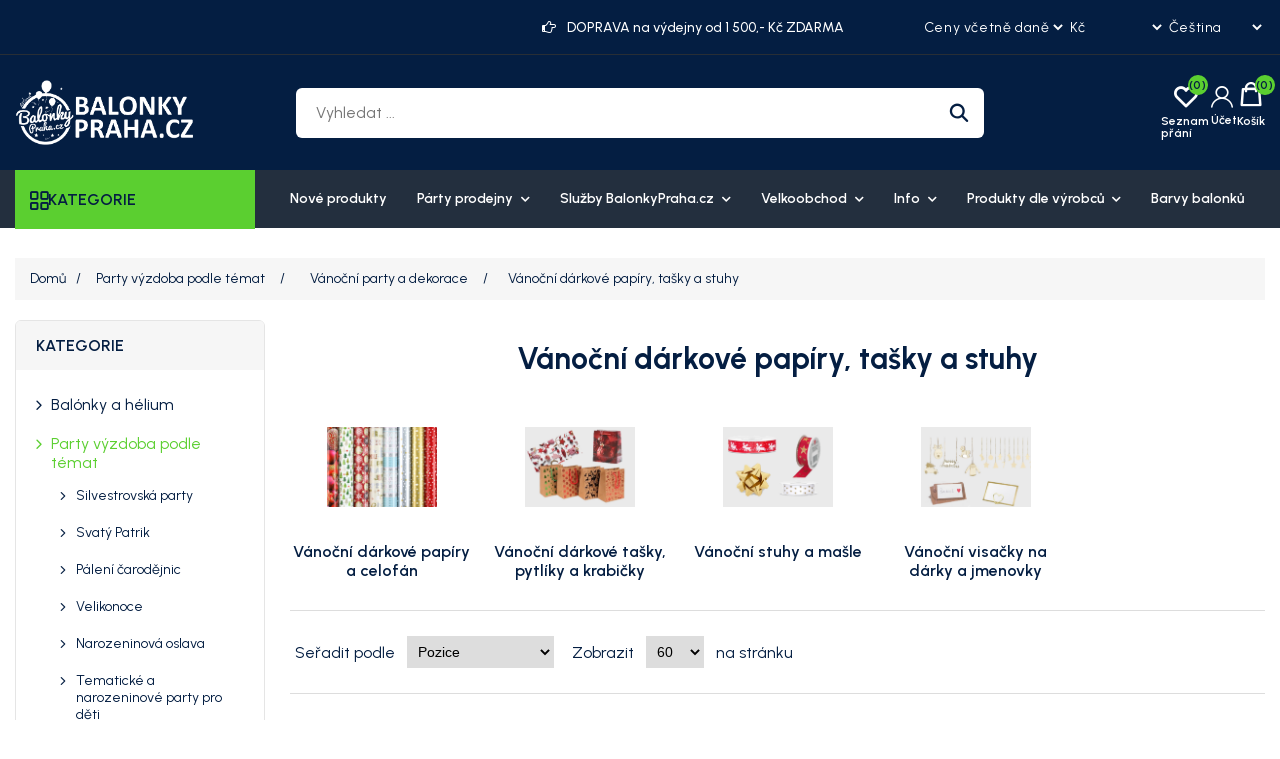

--- FILE ---
content_type: text/html; charset=utf-8
request_url: https://balonkypraha.cz/cs/vanocni-darkove-papiry-tasky-a-stuhy
body_size: 31672
content:
<!DOCTYPE html><html lang="cs" dir="ltr" class="html-category-page"><head><title>V&#xE1;no&#x10D;n&#xED; d&#xE1;rkov&#xE9; pap&#xED;ry, ta&#x161;ky a stuhy -</title><meta charset="UTF-8"><meta name="description" content="Objevte širokou nabídku vánočních dárkových papírů, tašek, stuh, krabiček a sáčků. Vyberte si z různých vzorů a barev, které podtrhnou kouzlo vánoční atmosféry."><meta name="keywords" content="vanocni,vanoce,darky,baleni,tasky,stuhy,krabicky,sacky,stylove,prekvapeni"><meta name="generator" content="mvxplus"><meta name="viewport" content="width=device-width, initial-scale=1"><link rel="preconnect" href="https://fonts.googleapis.com"><link rel="preconnect" href="https://fonts.gstatic.com" crossorigin><script src="https://eu1-config.doofinder.com/2.x/e6e6b1e3-7223-407b-bd5a-efc73bd5863f.js" async></script><meta name="google-site-verification" content="8rnarwIZ77hFeu9E6fZxanzRskxxzzo7vSu8xNdlCvU"><link rel="stylesheet" href="/css/ui86am1u8n6z3lkxad0yzw.styles.css?v=O1EWU6oO1jPZecsmBJntA26L_7M"><link rel="stylesheet" href="https://fonts.googleapis.com/css2?family=Gabarito:wght@400..900&amp;family=Urbanist:ital,wght@0,100..900;1,100..900&amp;display=swap"><link rel="alternate" href="https://balonkypraha.cz/cs/vanocni-darkove-papiry-tasky-a-stuhy" hreflang="x-default"><link rel="alternate" href="https://balonkypraha.cz/cs/vanocni-darkove-papiry-tasky-a-stuhy" hreflang="cs"><link rel="alternate" href="https://balonkypraha.cz/sk/vianocne-darcekove-papiere-tasky-a-stuhy" hreflang="sk"><script async src="/Plugins/FoxNetSoft.GoogleAnalytics4/Scripts/GoogleAnalytics4.js"></script><script>window.dataLayer=window.dataLayer||[];var GA4_productImpressions=GA4_productImpressions||[],GA4_productDetails=GA4_productDetails||[],GA4_cartproducts=GA4_cartproducts||[],GA4_wishlistproducts=GA4_wishlistproducts||[]</script><script>(function(n,t,i,r,u){n[r]=n[r]||[];n[r].push({"gtm.start":(new Date).getTime(),event:"gtm.js"});var e=t.getElementsByTagName(i)[0],f=t.createElement(i),o=r!="dataLayer"?"&l="+r:"";f.async=!0;f.src="https://www.googletagmanager.com/gtm.js?id="+u+o;e.parentNode.insertBefore(f,e)})(window,document,"script","dataLayer","GTM-KXP4JHJ")</script><style>:root{--color-primary:#5bcf30;--color-secondary:#f5c34b;--color-accent:#538dff;--color-text:#041e42}</style><link rel="canonical" href="https://balonkypraha.cz/cs/vanocni-darkove-papiry-tasky-a-stuhy"><link href="https://balonkypraha.cz/news/rss/2" rel="alternate" type="application/rss+xml" title="balonkypraha: News"><link href="https://balonkypraha.cz/blog/rss/2" rel="alternate" type="application/rss+xml" title="balonkypraha: Blog"><style>.primary-hero-section .slide-img img{opacity:1;transition:opacity .6s ease-in}.primary-hero-section .slide-img img[data-loaded="true"]{opacity:1!important}div#slider-1{overflow:hidden!important}.slick-slide .slide-mobile-img,.slide-mobile-img img{display:none!important}.header-links-wrapper .header-links{max-width:117px}div#homepageCategory{min-height:566px}@media screen and (min-width:1001px){.header-links-wrapper .header-links{max-width:162px}}@media screen and (min-width:1367px){.header-cta-box{max-width:215px}}@media screen and (min-width:769px){.header-lower{padding-top:25px;padding-bottom:25px}}@media(max-width:768px){.primary-hero-section .slider-container.slick-slider .slide-img{display:none!important}.primary-hero-section .slider-container.slick-slider .slide-mobile-img{display:block!important;overflow:hidden;height:400px}.primary-hero-section .slider-container.slick-slider .slide-mobile-img img{display:block!important;height:100%;object-fit:cover}}.primary-hero-section .slider-container .slide-description{opacity:0;visibility:hidden}.primary-hero-section .slider-container.slick-initialized .slick-active .slide-description{opacity:1;visibility:visible;transition:opacity .6s ease-in}.home-page .page-body{padding-bottom:100px}.slider-wrapper.theme-custom{margin:0 auto;max-width:none}.slider-wrapper.theme-custom .nivo-controlNav a{border-radius:50%}.slider-wrapper.theme-custom .nivo-controlNav a.active{background-color:var(--color-primary)}.primary-hero-section .slider-container{margin-bottom:0!important;max-height:600px;overflow:hidden}.primary-hero-section .slider-container .slick-slide{border-radius:0}.primary-hero-section .slide-img img{width:100%;height:360px;object-fit:cover;object-position:center}.primary-hero-section .slider-container .slide-description{left:50%;transform:translate(-50%,-50%);width:100%!important;padding:20px 30px;background-color:rgb(255 255 255/60%);text-align:center;max-width:300}.primary-hero-section .swift-slider-container .slide-description .content>*{color:#fff}@media screen and (max-width:1099px){.primary-hero-section .swift-slider-container .slide-description .content>*{color:var(--color-text)}}.primary-hero-section .slide-description h1,.primary-hero-section .slide-description h2{font-size:28px;margin-bottom:20px}.primary-hero-section .slider-container .slide-description p{font-weight:500;margin-bottom:15px}.primary-hero-section .slider-container .slide-description p:last-child{margin-bottom:0}.primary-hero-section .slider-container .slide-description p strong{color:var(--color-text);font-size:24px}.primary-hero-section .slider-container .slide-description .btn{margin-right:5px;margin-top:10px;background-color:var(--color-primary);color:var(--color-text);border:0}.primary-hero-section .slider-container .slide-description .btn.btn-dashed{border:1px dashed var(--color-text);background-color:transparent;color:var(--color-text)}.primary-hero-section .slider-container .slide-description .btn:hover{background-color:#fff;color:var(--color-text);border:0}.primary-hero-section .slider-container .slick-arrow{background-color:var(--color-primary);color:var(--color-text)}.primary-hero-section .slider-container .slick-arrow::before,.primary-hero-section .slider-container .slick-arrow::before{color:var(--color-text)}.primary-hero-section .slider-container .slick-arrow:hover,.primary-hero-section .slider-container .slick-arrow:focus{background-color:#fff}.primary-hero-section .slider-container .slick-arrow:hover::before,.primary-hero-section .slider-container .slick-arrow:focus::before{color:var(--color-text)}.primary-hero-section .slider-container .slick-dots{bottom:25px}.primary-hero-section .slider-container .slick-dots>li button{background-color:#fff;border-color:var(--color-text);width:15px;height:15px}.primary-hero-section .slider-container .slick-dots>li:hover button{background-color:var(--color-primary)}.primary-hero-section .slider-container .slick-dots>li.slick-active button{background-color:var(--color-primary)}.primary-hero-section .slider-container .slick-dots>li button::before{display:none}@media screen and (min-width:641px){.primary-hero-section .slider-container .slide-description{padding:30px;max-width:400px}.primary-hero-section .slide-description h1,.primary-hero-section .slide-description h2{font-size:32px}}@media screen and (min-width:769px){.primary-hero-section .slide-img img{height:400px}.primary-hero-section .slider-container .slide-description{max-width:700px;padding:50px 30px}.primary-hero-section .slide-description h1,.primary-hero-section .slide-description h2{font-size:36px}.primary-hero-section .slider-container .slide-description p{font-size:16px}.primary-hero-section .slider-container .slide-description p strong{font-size:28px}.primary-hero-section .slider-container .slide-description .btn{margin-top:20px}}@media screen and (min-width:1001px){.primary-hero-section .slide-img img{height:500px}.primary-hero-section .slide-description h1,.primary-hero-section .slide-description h2{font-size:42px}.primary-hero-section .slider-container .slide-description p strong{font-size:35px}}@media screen and (min-width:1100px){.primary-hero-section .slider-container .slide-description{max-width:none;text-align:left;padding:0;left:0;top:50%;transform:translate(0,-50%);background:none}.primary-hero-section .slider-container .slide-description .content{max-width:500px;margin-left:5%}.primary-hero-section .slider-container .slide-description .content.text-right{margin:0 7% 0 auto}.primary-hero-section .slider-container .slide-description p strong{font-size:40px}}@media screen and (min-width:1367px){.primary-hero-section .slide-img img{height:600px}.primary-hero-section .slide-description h1,.primary-hero-section .slide-description h2{font-size:46px}.primary-hero-section .slider-container .slide-description .content{max-width:600px}.primary-hero-section .slider-container .slide-description p strong{font-size:46px}}@media screen and (min-width:1800px){.primary-hero-section .slider-container .slide-description .content{max-width:500px;margin-left:8%}}.header-logo a img{max-width:120px;width:120px;height:44px;object-fit:contain}.menu-layout .browse-categories h2{font-size:16px}.browse-categories .menu-icon{font-size:18px}.mega-menu .browse-categories .menu-icon::before{content:'';font-family:var(--font-icon);font-weight:500}.header-upper{font-size:12px;padding-bottom:15px;border-bottom:1px solid #282e35}.header-upper>.container{display:grid;grid-template-columns:repeat(2,1fr);gap:15px;flex-wrap:wrap}.header-upper .header-upper-nav{grid-column:1/2}.header-upper-nav .topic-block{margin:0}.header-upper-nav ul{display:flex;flex-wrap:wrap;gap:10px;list-style:none;margin:0;padding:0}.header-upper-nav li{margin:0;font-size:14px}.header-upper-nav li a{text-decoration:none}.header-upper-nav li a:hover,.header-upper-nav li a:focus{color:var(--color-primary)}.header-selectors-wrapper{display:flex;grid-column:2/-1;justify-content:flex-end}.header-selectors-wrapper select{border:0;min-width:auto;height:auto;padding:0;background:none;color:#fff;font-size:12px;cursor:pointer;background-color:var(--color-text);font-family:var(--font-body)}.header-offer-section{grid-column:1/-1;text-align:center;background-color:var(--color-primary);color:var(--color-text);padding:10px;margin-left:-15px;margin-right:-15px;overflow:hidden}.header-offer-section .topic-block{margin:0}.header-offer-ticker .offer-item{font-weight:500;line-height:1;font-size:14px;display:none}.header-offer-ticker .offer-item:first-child{display:block}.header-offer-ticker .offer-item [class^="icon-"]{font-size:0;margin-right:8px}.header-offer-ticker .offer-item [class^="icon-"]::before{font-size:14px}.header-lower{padding-top:20px;padding-bottom:15px}.header-lower>.container{display:grid;align-items:center;grid-template-columns:repeat(2,1fr);grid-template-rows:repeat(2,1fr);gap:10px 15px}.header-lower .header-logo{grid-row:1/2;grid-column:1/2;margin-left:45px}.header-lower .header-links-wrapper{grid-column:2/-1}.header-lower .search-box.store-search-box{grid-column:1/-1;grid-row:2/-1}.header-lower .search-box.store-search-box .ui-autocomplete{width:100%!important;max-width:740px}.header-links-wrapper .account-label:hover,.header-links-wrapper .account-label:focus{color:var(--color-primary)}.header-links-wrapper .account-label .label{display:none}.header-links-wrapper .icon-user{font-size:0}.header-links-wrapper .icon-user:before{font-size:22px;font-family:var(--font-icon)}.header-links-wrapper .account-link{position:relative;cursor:pointer}.header-links-wrapper .account-link .menu{position:absolute;top:100%;right:0;background-color:var(--color-primary);border-radius:6px;width:120px;font-size:16px;overflow:hidden;display:none}.header-links-wrapper .account-link li a{font-size:14px;display:block;padding:10px 20px;color:var(--color-text)}.header-links-wrapper .account-link:hover>.menu{display:block}.header-links-wrapper .account-link li:hover a{color:var(--color-text);background-color:#f5f5f5}.header-links-wrapper{display:flex;justify-content:flex-end;align-items:center}.header-links-wrapper .header-links{display:flex;gap:20px;font-weight:600}.header-links .ico-wishlist{position:relative}.header-links .ico-wishlist .wishlist-label{font-size:0;width:25px;height:20px}.header-links .ico-wishlist .wishlist-label::before{content:"";font-family:var(--font-icon);font-size:25px}.header-links .wishlist-qty{position:absolute;top:-10px;right:-10px;width:20px;height:20px;border-radius:50%;background-color:var(--color-primary);color:var(--color-text);line-height:1.7;text-align:center}#topcartlink .ico-cart{position:relative;padding:0;background:none}#topcartlink .cart-label{font-size:0}#topcartlink .cart-label::before{content:"";font-family:var(--font-icon);font-size:25px}#topcartlink .cart-qty{position:absolute;top:-10px;right:-10px;width:20px;height:20px;border-radius:50%;background-color:var(--color-primary);color:var(--color-text);line-height:1.7;text-align:center}.search-box form{border-radius:6px;overflow:hidden}.search-box input.search-box-text{background-color:#fff;margin:0;border:0;width:calc(100% - 50px)}.search-box .search-box-button{position:relative;background-color:#fff;width:50px;height:36px;font-size:0;min-width:auto;padding:0}.search-box .search-box-button::before{content:"";font-family:var(--font-icon);color:var(--color-text);font-size:16px}.search-box .search-box-button:hover{background-color:var(--color-primary);color:var(--color-text)}.header-cta-box{display:none}.header-cta-box [class^="icon-"]{font-size:0}.header-cta-box [class^="icon-"]::before{font-size:16px}.header-cta-box .contact-info{font-size:15px;line-height:1.4}.header-cta-box .contact-info .header-call-label{display:block;font-size:12px}.header-cta-box .contact-info .header-call-num{font-size:14px}.header-cta-box a{font-weight:700}.header-cta-box a:hover{color:var(--color-primary)}.flyout-cart .mini-shopping-cart{color:var(--color-text)}.flyout-cart .mini-shopping-cart .name{color:var(--color-text);font-weight:600}.flyout-cart .mini-shopping-cart .name:hover{color:var(--color-primary)}.flyout-cart .mini-shopping-cart .name a{color:inherit;font-weight:inherit}.header-menu{background-color:#232f3e;margin-bottom:30px}.header-menu>ul>li>a{color:#fff}@media screen and (min-width:769px){.header-upper{padding-top:15px;padding-bottom:15px}.header-upper>.container{display:grid;grid-template-columns:repeat(12,1fr);align-items:center}.header-upper .header-upper-nav{grid-column:1/4;grid-row:1/-1;font-size:14px;font-weight:500}.header-upper .header-upper-nav li{line-height:1}.header-upper .header-upper-nav li>a{padding-right:10px;border-right:1px solid #282e35}.header-upper .header-upper-nav li:last-child>a{padding-right:0;border:0}.header-upper .header-offer-section{grid-column:5/10;margin:0;padding:0;background:none;color:#fff}.header-upper .header-selectors-wrapper{grid-column:11/-1}.header-logo a img{max-width:130px;width:130px;height:47px;object-fit:contain}.header-lower{padding-top:25px;padding-bottom:25px}.header-lower>.container{grid-template-columns:repeat(9,1fr);grid-template-rows:1fr}.header-lower .header-logo{grid-column:1/3}.header-lower .search-box.store-search-box{grid-column:3/8;grid-row:1/-1}.header-lower .header-links-wrapper{grid-column:8/-1;grid-row:1/-1}}@media screen and (min-width:1001px){.header{z-index:4}.header-upper,.header-selectors-wrapper select{font-size:14px}.header-selectors-wrapper select{letter-spacing:.6px}.header-lower .header-logo{margin-left:0}.header-logo a img{max-width:180px;width:180px;height:65px;object-fit:contain}.search-box input.search-box-text,.search-box .search-box-button{height:50px;outline:0;border:0}.search-box input.search-box-text{font-size:16px;padding-left:20px;padding-right:20px}.search-box .search-box-button::before{font-size:20px}.header-links-wrapper .header-links{gap:30px}.header-links-wrapper .account-label{text-align:center}.header-links-wrapper .account-label .label{display:block;font-size:12px;margin-top:5px}.header-links .wishlist-link .ico-wishlist{width:50px}.header-links .wishlist-qty{right:3px}.header-links .ico-wishlist .wishlist-label,#topcartlink .cart-label{font-size:12px;padding-top:30px}.header-links .ico-wishlist .wishlist-label::before,#topcartlink .cart-label::before{position:absolute;top:0;left:50%;transform:translateX(-50%)}#topcartlink .cart-label::before{margin-top:-2px}.header-menu .sublist-toggle{display:inline-block}.header-menu ul>li{position:relative}.header-menu ul>li>.sublist-toggle{position:absolute;top:0;right:0}.header-menu .sublist{list-style:none;background-color:#232f3e;color:#fff}.header-menu .sublist li a{color:#fff;font-weight:600;padding:10px 20px}.header-menu .sublist li a:before{display:none}.header-menu .sublist li:hover>a,.header-menu .sublist li:focus>a{background-color:var(--color-primary);color:var(--color-text)}}@media screen and (min-width:1367px){.header-upper .header-upper-nav{grid-column:1/4}.header-upper .header-offer-section{grid-column:4/10}.header-upper .header-selectors-wrapper{justify-content:flex-end;gap:20px}.header-lower>.container{grid-template-columns:repeat(12,1fr)}.header-lower .search-box.store-search-box{grid-column:3/10;margin-right:70px}.header-lower .header-links-wrapper{grid-column:10/-1;gap:15px;align-items:flex-end}.header-cta-box{display:flex;align-items:center;gap:10px;min-width:180px}.header-cta-box [class^="icon-"]::before{font-size:24px;height:24px;width:24px}}@media screen and (min-width:1800px){.container,.header-menu .top-menu{max-width:1710px}.master-wrapper-content{max-width:1780px}.header-lower .header-links-wrapper{gap:30px}}@media screen and (max-width:1000px){.header-menu.mega-menu{position:relative;z-index:3}.mega-menu .menu-toggle,.menu-toggle{position:absolute;top:-60px;left:10px;font-size:0;width:35px;height:35px;background:none;padding:0;text-align:center}.admin-header-links+.header+.header-menu.mega-menu .menu-toggle{top:-60px}.mega-menu .menu-toggle::before,.menu-toggle::before{content:"";font-family:var(--font-icon);font-size:25px;line-height:1.5}.top-menu{background-color:#232f3e;position:absolute;top:0;left:0}.top-menu>li{background:none;margin:0;border-bottom:1px solid hsl(0deg 0% 96%/15%)}.top-menu>li>a{padding-left:0;padding-right:0}.mega-menu .top-menu>li>a:hover,.mega-menu .desktop-has-nav-subnav .nav__sublist__link:hover{color:var(--color-primary)}.top-menu .sublist{background:none;padding:0 0 15px}.top-menu .sublist li{margin:0}.top-menu .sublist li a{color:#fff}.sublist-toggle{background:none;text-align:right;border:0;padding:18px 5px 15px}.sublist-toggle::after{content:"";font-family:var(--font-icon);color:#fff}.mega-menu .top-menu .category__list__item--has-sublist:hover .category__list__item__link,.mega-menu .top-menu .category__list__item--has-sublist:hover .category__list__item__link:after{color:var(--color-primary)}.top-menu .category__list{width:100%}}@media screen and (max-width:768px){.menu-toggle{top:-97px}.mega-menu .menu-toggle,.admin-header-links+.header+.header-menu.mega-menu .menu-toggle{top:-95px}}.header-menu.mega-menu .menu-layout{max-width:none}.mega-menu .menu-layout .left-menu{margin-right:20px}.mega-menu .menu-layout .browse-categories{cursor:pointer;background-color:var(--color-primary)}.mega-menu .browse-categories h2,.mega-menu .browse-categories .menu-icon{font-weight:600;color:var(--color-text)}.mega-menu .browse-categories .menu-icon{height:18px;width:18px}.mega-menu .browse-categories .menu-icon::before{content:'';font-family:var(--font-icon);font-weight:500}.mega-menu .deals-menu .menu-title:hover,.mega-menu .menu-layout .top-nav a:hover{color:var(--color-accent)}.mega-menu .deals-menu .menu-title::before{content:'';font-family:var(--font-icon);color:var(--color-accent);position:absolute;top:5px;right:20px}.mega-menu .menu-layout .categories-list .category-link:hover,.mega-menu .menu-layout .categories-list .category-link:hover .category-name{color:var(--color-accent)}.mega-menu .deals-menu .view-all-btn-wrap a{background-color:var(--color-text)}.mega-menu .deals-menu .view-all-btn-wrap a:hover,.mega-menu .deals-menu ul.category__list>li.view-all-btn-wrap>a:hover{background-color:var(--color-primary);color:var(--color-text)}.mega-menu .menu-layout-toggle{position:absolute;background:none;top:120px;left:15px;width:35px}.admin-header-links+.header+.mega-menu .menu-layout-toggle{top:150px}@media screen and (min-width:769px){.mega-menu .menu-layout .categories-list{left:15px}.mega-menu .menu-layout .top-nav>ul>li>a,.mega-menu .deals-menu .menu-title{color:#fff;font-size:14px;font-weight:600;border:0;line-height:1.3}.mega-menu .menu-layout .top-nav>ul>li>a{display:block;padding:20px 15px}.mega-menu .menu-layout .top-nav>ul>li>a:hover{color:var(--color-accent)}.mega-menu .menu-layout .categories-list .category-link{font-size:14px;font-weight:600;color:var(--color-text);border:0;padding-top:10px;padding-bottom:10px;height:auto;line-height:1.7;width:100%}}@media screen and (min-width:1800px){.mega-menu .menu-layout .categories-list>.category-item>.category-submenu{width:calc(1680px - 240px)}}@media screen and (max-width:768px){.header-menu.mega-menu,.header-menu.mega-menu>.container{position:static}.mega-menu .menu-layout-close{color:var(--color-text)}.mega-menu .deals-menu .menu-title::before{display:none}}</style><body><input name="__RequestVerificationToken" type="hidden" value="CfDJ8EOXJ1maTQJBsc7jvG3UsqmArt-CurJQ2lsdES8KSEzgxK7jJwjaHgfCdapGhXKAIu9DPZ4NGIRLR48bfeDvMlX95ZrMxJzo8srs-8tGH8ltzXeqD1Z32DpQlIz3GX6aLwqH-9c-683pcRNxKzB1Zh0"><noscript><img height="1" width="1" style="display:none" src="https://www.facebook.com/tr?id=423589521513706%&amp;ev=PageView&amp;noscript=1"></noscript><noscript><iframe src="https://www.googletagmanager.com/ns.html?id=GTM-KXP4JHJ" height="0" width="0" style="display:none;visibility:hidden"></iframe></noscript><div class="ajax-loading-block-window" style="display:none"></div><div id="dialog-notifications-success" title="Oznámení" style="display:none"></div><div id="dialog-notifications-error" title="Chyba" style="display:none"></div><div id="dialog-notifications-warning" title="Varování" style="display:none"></div><div id="bar-notification" class="bar-notification-container" data-close="Zavřít"></div><!--[if lte IE 8]><div style="clear:both;height:59px;text-align:center;position:relative"><a href="http://www.microsoft.com/windows/internet-explorer/default.aspx" target="_blank"> <img src="/Themes/MegaStore/Content/images/ie_warning.jpg" height="42" width="820" alt="You are using an outdated browser. For a faster, safer browsing experience, upgrade for free today."> </a></div><![endif]--><div class="master-wrapper-page"><div class="header"><div class="header-upper"><div class="container"><div class="header-offer-section"><div class="topic-block"><div class="topic-block-body"><div class="header-offer-ticker"><div class="offer-item"><span class="icon-right-hand">Hand IconŠťastný Nový rok 2026</span></div><div class="offer-item"><span class="icon-right-hand">Hand Icon</span>DOPRAVA na výdejny od 1 500,- Kč ZDARMA</div><div class="offer-item"><span class="icon-right-hand">Hand Icon</span>DOPRAVA NA NAŠE PRODEJNY ZDARMA</div><div class="offer-item"><span class="icon-right-hand">Hand IconObjednávky připravejeme a odesíláme v pondělí 5.1.2026</span></div></div></div></div></div><nav class="header-upper-nav"><div class="topic-block"><div class="topic-block-body"></div></div></nav><div class="header-selectors-wrapper"><div class="tax-display-type-selector"><select id="customerTaxType" name="customerTaxType" onchange="setLocation(this.value)" aria-label="Výběr daně"><option selected value="https://balonkypraha.cz/cs/changetaxtype/0?returnUrl=%2Fcs%2Fvanocni-darkove-papiry-tasky-a-stuhy">Ceny v&#x10D;etn&#x11B; dan&#x11B;<option value="https://balonkypraha.cz/cs/changetaxtype/10?returnUrl=%2Fcs%2Fvanocni-darkove-papiry-tasky-a-stuhy">Ceny bez dan&#x11B;</select></div><div class="currency-selector"><select id="customerCurrency" name="customerCurrency" onchange="setLocation(this.value)" aria-label="Výběr měny"><option selected value="https://balonkypraha.cz/cs/changecurrency/13?returnUrl=%2Fcs%2Fvanocni-darkove-papiry-tasky-a-stuhy">K&#x10D;<option value="https://balonkypraha.cz/cs/changecurrency/14?returnUrl=%2Fcs%2Fvanocni-darkove-papiry-tasky-a-stuhy">Polsky z&#x142;oty<option value="https://balonkypraha.cz/cs/changecurrency/6?returnUrl=%2Fcs%2Fvanocni-darkove-papiry-tasky-a-stuhy">Euro</select></div><div class="language-selector"><select id="customerlanguage" name="customerlanguage" onchange="setLocation(this.value)" aria-label="Výběr jazyků"><option selected value="https://balonkypraha.cz/cs/changelanguage/2?returnUrl=%2Fcs%2Fvanocni-darkove-papiry-tasky-a-stuhy">&#x10C;e&#x161;tina<option value="https://balonkypraha.cz/cs/changelanguage/3?returnUrl=%2Fcs%2Fvanocni-darkove-papiry-tasky-a-stuhy">Sloven&#x161;tina</select></div></div></div></div><div class="header-lower"><div class="container"><div class="header-logo"><a href="/cs"> <img alt="balonkypraha" src="https://cdn.balonkypraha.cz/nopcommerce/0033891_mini-logo-balonkypraha-official.png"> </a></div><div class="search-box store-search-box"><form method="get" id="small-search-box-form" action="/cs/search"><input type="text" class="search-box-text" id="small-searchterms" autocomplete="off" name="q" placeholder="Vyhledat ..." aria-label="Vyhledat ..."> <button type="submit" class="button-1 search-box-button">Hledat</button></form></div><div class="header-links-wrapper"><div class="header-cta-box"><div class="icon-telephone">Phone Icon</div><div class="contact-info"><span class="header-call-label">ZÁKAZNICKÉ CENTRUM Po - Pá 9:00 - 15:30</span><a href="mailito:info@balonkypraha.cz" class="header-call-num">+420 774 008 656</a></div></div><div class="header-links"><div class="wishlist-link"><a href="/cs/wishlist" class="ico-wishlist"> <span class="wishlist-label">Seznam přání</span> <span class="wishlist-qty">(0)</span> </a></div><div class="account-link"><div class="account-label"><span class="icon-user">Account Icon</span><div class="label">Účet</div></div><ul class="menu"><li><a href="/cs/register?returnUrl=%2Fcs%2Fvanocni-darkove-papiry-tasky-a-stuhy" class="ico-register">Registrovat</a><li><a href="/cs/login?returnUrl=%2Fcs%2Fvanocni-darkove-papiry-tasky-a-stuhy" class="ico-login">Přihlásit</a></ul></div><div id="topcartlink"><a href="/cs/cart" class="ico-cart"> <span class="cart-label">Košík</span> <span class="cart-qty">(0)</span> </a></div></div><div id="flyout-cart" class="flyout-cart"><div class="mini-shopping-cart"><div class="count">Váš nákupní košík je prázdný.</div></div></div></div></div></div></div><div class="header-menu mega-menu"><div class="container"><div class="menu-layout-toggle"><i class="fas fa-bars"></i></div><div class="menu-layout"><div class="menu-layout-close"><i class="fas fa-times"></i></div><div class="left-menu"><div class="browse-categories"><i class="menu-icon fas fa-bars"></i><h2>KATEGORIE</h2></div><div class="categories-list"><div class="category-item"><a href="dekorace-na-ples" class="category-link"> <img class="lozad" data-src="https://cdn.balonkypraha.cz/nopcommerce/0029229_dekorace-na-ples.jpeg" alt="Dekorace na ples" width="20px" height="20px"> <span class="category-name">Dekorace na ples</span> </a></div><div class="category-item"><a href="valentyn-svatek-zamilovanych" class="category-link"> <img class="lozad" data-src="https://cdn.balonkypraha.cz/nopcommerce/0024263_valentyn.jpeg" alt="Valentýn" width="20px" height="20px"> <span class="category-name">Valent&#xFD;n</span> </a></div><div class="category-item"><a href="balonky-a-helium" class="category-link"> <img class="lozad" data-src="https://cdn.balonkypraha.cz/nopcommerce/0024759_balonky-a-helium.jpeg" alt="Balónky a hélium" width="20px" height="20px"> <span class="category-name">Bal&#xF3;nky a h&#xE9;lium</span> </a></div><div class="category-item"><a href="tematicke-party-a-oslavy" class="category-link"> <img class="lozad" data-src="https://cdn.balonkypraha.cz/nopcommerce/0024541_party-vyzdoba-podle-temat.jpeg" alt="Party výzdoba podle témat" width="20px" height="20px"> <span class="category-name">Party v&#xFD;zdoba podle t&#xE9;mat</span> </a></div><div class="category-item"><a href="party-dekorace-a-vyzdoba" class="category-link"> <img class="lozad" data-src="https://cdn.balonkypraha.cz/nopcommerce/0024545_party-dekorace-a-vyzdoba.jpeg" alt="Party dekorace a výzdoba" width="20px" height="20px"> <span class="category-name">Party dekorace a v&#xFD;zdoba</span> </a></div><div class="category-item"><a href="svatebni-doplnky-a-dekorace" class="category-link"> <img class="lozad" data-src="https://cdn.balonkypraha.cz/nopcommerce/0024538_svatebni-doplnky-a-dekorace.jpeg" alt="Svatební doplňky a dekorace" width="20px" height="20px"> <span class="category-name">Svatebn&#xED; dopl&#x148;ky a dekorace</span> </a></div><div class="category-item"><a href="kategorie-karnevalove-kostymy-a-doplnky" class="category-link"> <img class="lozad" data-src="https://cdn.balonkypraha.cz/nopcommerce/0024624_kostymy-a-doplnky.jpeg" alt="Kostýmy a doplňky" width="20px" height="20px"> <span class="category-name">Kost&#xFD;my a dopl&#x148;ky</span> </a></div><div class="category-item"><a href="party-dekorace-a-stolovani-podle-barev" class="category-link"> <img class="lozad" data-src="https://cdn.balonkypraha.cz/nopcommerce/0024346_party-podle-barev.jpeg" alt="Party podle barev" width="20px" height="20px"> <span class="category-name">Party podle barev</span> </a></div><div class="category-item"><a href="party-pujcovna" class="category-link"> <img class="lozad" data-src="https://cdn.balonkypraha.cz/nopcommerce/0024625_party-pujcovna.jpeg" alt="Party půjčovna" width="20px" height="20px"> <span class="category-name">Party p&#x16F;j&#x10D;ovna</span> </a></div></div></div><div class="content-area"><nav class="top-nav"><ul><li><a href="/cs/newproducts"> Nov&#xE9; produkty </a><li class="has-submenu"><a href="party-prodejna-praha"> P&#xE1;rty prodejny <i class="fas fa-chevron-down"></i> </a><ul class="submenu"><li class="submenu-item"><a href="party-prodejna-palmovka-liben" class="child-link"> Party prodejna Palmovka - Centr&#xE1;la </a><li class="submenu-item"><a href="party-prodejna-dejvice" class="child-link"> Party prodejna Dejvice - pas&#xE1;&#x17E; Rivi&#xE9;ra </a><li class="submenu-item"><a href="vernostni-karta-prodejen-balonkyprahacz" class="child-link"> V&#x11B;rnostn&#xED; karta prodejen BalonkyPraha.cz </a></ul><li class="has-submenu"><a href="sluzby-balonkyprahacz"> Slu&#x17E;by BalonkyPraha.cz <i class="fas fa-chevron-down"></i> </a><ul class="submenu"><li class="submenu-item"><a href="dorucovani-nafouknutych-balonku" class="child-link"> Doru&#x10D;ov&#xE1;n&#xED; nafouknut&#xFD;ch balonk&#x16F; </a><li class="submenu-item"><a href="reklamni-potisk-balonku" class="child-link"> Potisk balonk&#x16F; </a><li class="submenu-item"><a href="balonkova-vyzdoba-dekorace" class="child-link"> Balonkov&#xE1; v&#xFD;zdoba </a><li class="submenu-item"><a href="nafukovani-balonku" class="child-link"> Nafukov&#xE1;n&#xED; balonk&#x16F; a p&#x16F;j&#x10D;ovna profi lahv&#xED; s H&#xE9;liem </a><li class="submenu-item"><a href="fotokoutek-fotoskrin" class="child-link"> Fotokoutek - Fotosk&#x159;&#xED;&#x148; </a><li class="submenu-item"><a href="popcorn-prenajom-retro-stroja-s-obsluhou" class="child-link"> Popcorn - pron&#xE1;jem retro stroje s obsluhou </a><li class="submenu-item"><a href="cukrova-vata-pronajem-stroje-s-obsluhou" class="child-link"> Cukrov&#xE1; vata - pron&#xE1;jem stroje s obsluhou </a><li class="submenu-item"><a href="klaun-ferda-zabavne-porady-pro-deti-i-rodice" class="child-link"> Klaun Ferda - z&#xE1;bavn&#xE9; po&#x159;ady pro d&#x11B;ti i rodi&#x10D;e </a></ul><li class="has-submenu"><a href="party-velkoobchod-balonkypraha"> Velkoobchod <i class="fas fa-chevron-down"></i> </a><ul class="submenu"><li class="submenu-item"><a href="/party-velkoobchod-balonkypraha" class="child-link"> Velkoobchod - informace </a><li class="submenu-item"><a href="/quick-order" class="child-link"> Rychl&#xE1; objedn&#xE1;vka </a></ul><li class="has-submenu"><a href="/o-nas"> Info <i class="fas fa-chevron-down"></i> </a><ul class="submenu"><li class="submenu-item"><a href="kontakty" class="child-link"> Kontakty </a><li class="submenu-item"><a href="informace-o-nakupu" class="child-link"> Doprava a platba </a><li class="submenu-item"><a href="sablony-pro-dekoratery" class="child-link"> &#x160;ablony pro dekorat&#xE9;ry </a></ul><li class="has-submenu"><a href="/manufacturer/all"> Produkty dle v&#xFD;robc&#x16F; <i class="fas fa-chevron-down"></i> </a><ul class="submenu"><li class="submenu-item"><a href="balonky-praha" class="child-link"> Balonky Praha </a><li class="submenu-item"><a href="kalisan-balloons-balonky-kalisan" class="child-link"> Kalisan Balloons </a><li class="submenu-item"><a href="party-deco" class="child-link"> Party Deco </a><li class="submenu-item"><a href="amscan" class="child-link"> Amscan - Riethm&#xFC;ller </a><li class="submenu-item"><a href="godan" class="child-link"> Godan </a><li class="submenu-item"><a href="folat" class="child-link"> Folat </a><li class="submenu-item"><a href="gemar-balloons" class="child-link"> Gemar Balloons </a><li class="submenu-item"><a href="premioloon" class="child-link"> Premioloon </a><li class="submenu-item"><a href="fle-metal" class="child-link"> Flexmetal </a><li class="submenu-item"><a href="grabo-balloons" class="child-link"> Grabo Balloons </a><li class="submenu-item"><a href="anagram-2" class="child-link"> Anagram </a><li class="submenu-item"><a href="fiestas-guirca" class="child-link"> Fiestas Guirca </a><li class="submenu-item"><a href="procos-s-a-" class="child-link"> Procos s.a. </a><li class="submenu-item"><a href="unique" class="child-link"> Unique </a><li class="submenu-item"><a href="wiky-s-r-o-" class="child-link"> Dekomark </a><li class="submenu-item"><a href="snazaroo" class="child-link"> Snazaroo </a><li class="submenu-item"><a href="dulcop" class="child-link"> Dulcop </a></ul><li><a href="barvy-balonku-vzornik-balonku"> Barvy balonk&#x16F; </a></ul></nav></div></div></div></div><div class="master-wrapper-content"><div id="product-ribbon-info" data-productid="0" data-productboxselector=".product-item, .item-holder" data-productboxpicturecontainerselector=".picture, .item-picture" data-productpagepicturesparentcontainerselector=".product-essential" data-productpagebugpicturecontainerselector=".picture" data-retrieveproductribbonsurl="/cs/RetrieveProductRibbons"></div><div class="master-column-wrapper"><div class="breadcrumb"><ul itemscope itemtype="http://schema.org/BreadcrumbList"><li><a href="/cs" title="Domů">Domů</a> <span class="delimiter">/</span><li itemprop="itemListElement" itemscope itemtype="http://schema.org/ListItem"><a href="/cs/tematicke-party-a-oslavy" title="Party výzdoba podle témat" itemprop="item"> <span itemprop="name">Party v&#xFD;zdoba podle t&#xE9;mat</span> </a> <span class="delimiter">/</span><meta itemprop="position" content="1"><li itemprop="itemListElement" itemscope itemtype="http://schema.org/ListItem"><a href="/cs/vanocni-party-dekorace" title="Vánoční party a dekorace" itemprop="item"> <span itemprop="name">V&#xE1;no&#x10D;n&#xED; party a dekorace</span> </a> <span class="delimiter">/</span><meta itemprop="position" content="2"><li itemprop="itemListElement" itemscope itemtype="http://schema.org/ListItem"><strong class="current-item" itemprop="name">V&#xE1;no&#x10D;n&#xED; d&#xE1;rkov&#xE9; pap&#xED;ry, ta&#x161;ky a stuhy</strong> <span itemprop="item" itemscope itemtype="http://schema.org/Thing" id="/cs/vanocni-darkove-papiry-tasky-a-stuhy"> </span><meta itemprop="position" content="3"></ul></div><div class="side-2"><div class="block block-category-navigation"><div class="title"><strong>Kategorie</strong></div><div class="listbox"><ul class="list"><li class="inactive"><a href="/cs/balonky-a-helium">Bal&#xF3;nky a h&#xE9;lium </a><li class="active"><a href="/cs/tematicke-party-a-oslavy">Party v&#xFD;zdoba podle t&#xE9;mat </a><ul class="sublist"><li class="inactive"><a href="/cs/silvestrovska-party">Silvestrovsk&#xE1; party </a><li class="inactive"><a href="/cs/svaty-patrik">Svat&#xFD; Patrik </a><li class="inactive"><a href="/cs/carodejnice">P&#xE1;len&#xED; &#x10D;arod&#x11B;jnic </a><li class="inactive"><a href="/cs/velikonoce">Velikonoce </a><li class="inactive"><a href="/cs/narozeninova-oslava">Narozeninov&#xE1; oslava </a><li class="inactive"><a href="/cs/tematicke-party-pro-deti">Tematick&#xE9; a narozeninov&#xE9; party pro d&#x11B;ti </a><li class="inactive"><a href="/cs/lampionove-pruvody-a-slavnosti">Lampionov&#xE9; pr&#x16F;vody a slavnosti </a><li class="inactive"><a href="/cs/ukonceni-studia-promoce">Ukon&#x10D;en&#xED; studia, promoce </a><li class="inactive"><a href="/cs/velka-britanie-uk-party">Velk&#xE1; Brit&#xE1;nie - UK Party </a><li class="inactive"><a href="/cs/vip-party">VIP P&#xE1;rty </a><li class="inactive"><a href="/cs/campagnarde-venkovska-elegance">Campagnarde &#x2013; venkovsk&#xE1; elegance </a><li class="inactive"><a href="/cs/duhova-party">Duhov&#xE1; party </a><li class="inactive"><a href="/cs/bude-to-kluk-nebo-holka">Kluk nebo Holka? Baby Shower </a><li class="inactive"><a href="/cs/narozeni-miminka-privitani-na-svete">Narozen&#xED; miminka - P&#x159;iv&#xED;t&#xE1;n&#xED; na sv&#x11B;t&#x11B; </a><li class="inactive"><a href="/cs/krtiny">K&#x159;tiny </a><li class="inactive"><a href="/cs/dekorace-na-ples">Dekorace na ples </a><li class="inactive"><a href="/cs/valentyn-svatek-zamilovanych">Valent&#xFD;n </a><li class="inactive"><a href="/cs/halloween-party">Halloween party </a><li class="active"><a href="/cs/vanocni-party-dekorace">V&#xE1;no&#x10D;n&#xED; party a dekorace </a><ul class="sublist"><li class="inactive"><a href="/cs/vanocni-dekorace">V&#xE1;no&#x10D;n&#xED; dekorace </a><li class="active last"><a href="/cs/vanocni-darkove-papiry-tasky-a-stuhy">V&#xE1;no&#x10D;n&#xED; d&#xE1;rkov&#xE9; pap&#xED;ry, ta&#x161;ky a stuhy </a><ul class="sublist"><li class="inactive"><a href="/cs/vanocni-darkove-papiry-a-celofan">V&#xE1;no&#x10D;n&#xED; d&#xE1;rkov&#xE9; pap&#xED;ry a celof&#xE1;n </a><li class="inactive"><a href="/cs/vanocni-darkove-tasky-pytliky-a-krabicky">V&#xE1;no&#x10D;n&#xED; d&#xE1;rkov&#xE9; ta&#x161;ky, pytl&#xED;ky a krabi&#x10D;ky </a><li class="inactive"><a href="/cs/vanocni-stuhy-a-masle">V&#xE1;no&#x10D;n&#xED; stuhy a ma&#x161;le </a><li class="inactive"><a href="/cs/vanocni-visacky-na-darky-a-jmenovky">V&#xE1;no&#x10D;n&#xED; visa&#x10D;ky na d&#xE1;rky a jmenovky </a></ul><li class="inactive"><a href="/cs/vanocni-party-vecirek">V&#xE1;no&#x10D;n&#xED; party - ve&#x10D;&#xED;rek </a><li class="inactive"><a href="/cs/vanocni-stolovani-organzy-serpy">V&#xE1;no&#x10D;n&#xED; stolov&#xE1;n&#xED;, organzy, &#x161;erpy </a><li class="inactive"><a href="/cs/vanocni-svicky-a-svicny">V&#xE1;no&#x10D;n&#xED; sv&#xED;&#x10D;ky a sv&#xED;cny </a><li class="inactive"><a href="/cs/vanocni-ubrousky">V&#xE1;no&#x10D;n&#xED; ubrousky </a><li class="inactive"><a href="/cs/vanocni-balonky">V&#xE1;no&#x10D;n&#xED; balonky </a><li class="inactive"><a href="/cs/sklenene-vanocni-ozdoby">Sklen&#x11B;n&#xE9; V&#xE1;no&#x10D;n&#xED; ozdoby </a><li class="inactive"><a href="/cs/drevene-a-latkove-vanocni-ozdoby">D&#x159;ev&#x11B;n&#xE9; a l&#xE1;tkov&#xE9; V&#xE1;no&#x10D;n&#xED; ozdoby </a><li class="inactive"><a href="/cs/vanocni-prskavky">V&#xE1;no&#x10D;n&#xED; prskavky </a><li class="inactive"><a href="/cs/vanocni-svetelne-retezy-a-svetelka">V&#xE1;no&#x10D;n&#xED; sv&#x11B;teln&#xE9; &#x159;et&#x11B;zy a sv&#x11B;t&#xE9;lka </a><li class="inactive"><a href="/cs/vanocni-darecky-pro-radost">V&#xE1;no&#x10D;n&#xED; d&#xE1;re&#x10D;ky pro radost </a><li class="inactive"><a href="/cs/vanocni-firemni-akce">V&#xE1;no&#x10D;n&#xED; firemn&#xED; akce a eventy </a></ul><li class="inactive"><a href="/cs/den-matek-a-otcu">Den matek a otc&#x16F; </a><li class="inactive"><a href="/cs/party-dekorace-a-balonky-v-cestine">Party dekorace a balonky v &#x10C;e&#x161;tin&#x11B; </a><li class="inactive"><a href="/cs/kategorie-mikulas-andel-a-cert">Mikul&#xE1;&#x161;, and&#x11B;l a &#x10D;ert </a><li class="inactive"><a href="/cs/havajska-party-2">Havajsk&#xE1; party </a><li class="inactive"><a href="/cs/party-ve-stylu-usa-2">Party ve stylu USA </a><li class="inactive"><a href="/cs/the-great-gatsby-party-2">P&#xE1;rty Velk&#xE9;ho Gatsbyho </a><li class="inactive"><a href="/cs/plamenak-flamingo-party">Plame&#x148;&#xE1;k - Flamingo party </a><li class="inactive"><a href="/cs/mexico-fiesta-party">Mexico Fiesta party </a><li class="inactive"><a href="/cs/oktoberfest-party">Oktoberfest party </a><li class="inactive"><a href="/cs/retro-party-2">Retro party </a><li class="inactive"><a href="/cs/disco-fever">Disco Fever </a><li class="inactive"><a href="/cs/party-s-pivem">P&#xE1;rty s pivem </a><li class="inactive"><a href="/cs/manga-komiksy">Manga Anime party </a></ul><li class="inactive"><a href="/cs/svatebni-doplnky-a-dekorace">Svatebn&#xED; dopl&#x148;ky a dekorace </a><li class="inactive"><a href="/cs/party-dekorace-a-vyzdoba">Party dekorace a v&#xFD;zdoba </a><li class="inactive"><a href="/cs/kategorie-karnevalove-kostymy-a-doplnky">Kost&#xFD;my a dopl&#x148;ky </a><li class="inactive"><a href="/cs/party-pujcovna">Party p&#x16F;j&#x10D;ovna </a></ul></div></div><div class="block block-popular-tags"><div class="title"><strong>Oblíbená hesla</strong></div><div class="listbox"><div class="tags"><ul><li><a href="/cs/balonek-cislo-2" style="font-size:85%">balonek &#x10D;&#xED;slo</a><li><a href="/cs/balonky-foliove" style="font-size:120%">balonky foliov&#xE9;</a><li><a href="/cs/balonky-latexove" style="font-size:90%">balonky latexov&#xE9;</a><li><a href="/cs/halloween-2" style="font-size:85%">halloween</a><li><a href="/cs/silvestr-2" style="font-size:90%">silvestr</a></ul></div><div class="view-all"><a href="/cs/producttag/all">Zobrazit vše</a></div></div></div></div><div class="center-2"><div class="page category-page"><div class="page-title"><h1>V&#xE1;no&#x10D;n&#xED; d&#xE1;rkov&#xE9; pap&#xED;ry, ta&#x161;ky a stuhy</h1></div><div class="page-body"><div class="category-grid sub-category-grid"><div class="item-grid"><div class="item-box"><div class="sub-category-item"><div class="picture"><a href="/cs/vanocni-darkove-papiry-a-celofan" title="Zobrazit produkty v kategorii Vánoční dárkové papíry a celofán"> <img alt="Obrázek pro kategorii Vánoční dárkové papíry a celofán" src="https://cdn.balonkypraha.cz/nopcommerce/0014576_vanocni-darkove-papiry-a-celofan_450.png" title="Zobrazit produkty v kategorii Vánoční dárkové papíry a celofán" width="165" height="125"> </a></div><h2 class="title"><a href="/cs/vanocni-darkove-papiry-a-celofan" title="Zobrazit produkty v kategorii Vánoční dárkové papíry a celofán"> V&#xE1;no&#x10D;n&#xED; d&#xE1;rkov&#xE9; pap&#xED;ry a celof&#xE1;n </a></h2></div></div><div class="item-box"><div class="sub-category-item"><div class="picture"><a href="/cs/vanocni-darkove-tasky-pytliky-a-krabicky" title="Zobrazit produkty v kategorii Vánoční dárkové tašky, pytlíky a krabičky"> <img alt="Obrázek pro kategorii Vánoční dárkové tašky, pytlíky a krabičky" src="https://cdn.balonkypraha.cz/nopcommerce/0014575_vanocni-darkove-tasky-pytliky-a-krabicky_450.png" title="Zobrazit produkty v kategorii Vánoční dárkové tašky, pytlíky a krabičky" width="165" height="125"> </a></div><h2 class="title"><a href="/cs/vanocni-darkove-tasky-pytliky-a-krabicky" title="Zobrazit produkty v kategorii Vánoční dárkové tašky, pytlíky a krabičky"> V&#xE1;no&#x10D;n&#xED; d&#xE1;rkov&#xE9; ta&#x161;ky, pytl&#xED;ky a krabi&#x10D;ky </a></h2></div></div><div class="item-box"><div class="sub-category-item"><div class="picture"><a href="/cs/vanocni-stuhy-a-masle" title="Zobrazit produkty v kategorii Vánoční stuhy a mašle"> <img alt="Obrázek pro kategorii Vánoční stuhy a mašle" src="https://cdn.balonkypraha.cz/nopcommerce/0014573_vanocni-stuhy-a-masle_450.png" title="Zobrazit produkty v kategorii Vánoční stuhy a mašle" width="165" height="125"> </a></div><h2 class="title"><a href="/cs/vanocni-stuhy-a-masle" title="Zobrazit produkty v kategorii Vánoční stuhy a mašle"> V&#xE1;no&#x10D;n&#xED; stuhy a ma&#x161;le </a></h2></div></div><div class="item-box"><div class="sub-category-item"><div class="picture"><a href="/cs/vanocni-visacky-na-darky-a-jmenovky" title="Zobrazit produkty v kategorii Vánoční visačky na dárky a jmenovky"> <img alt="Obrázek pro kategorii Vánoční visačky na dárky a jmenovky" src="https://cdn.balonkypraha.cz/nopcommerce/0014574_vanocni-visacky-na-darky-a-jmenovky_450.png" title="Zobrazit produkty v kategorii Vánoční visačky na dárky a jmenovky" width="165" height="125"> </a></div><h2 class="title"><a href="/cs/vanocni-visacky-na-darky-a-jmenovky" title="Zobrazit produkty v kategorii Vánoční visačky na dárky a jmenovky"> V&#xE1;no&#x10D;n&#xED; visa&#x10D;ky na d&#xE1;rky a jmenovky </a></h2></div></div></div></div><div class="product-selectors"><div class="product-viewmode"><span>Zabrazit jako</span> <a class="viewmode-icon grid selected" data-viewmode="grid" title="Tabulka" tabindex="0" aria-role="button" href="#">Tabulka</a> <a class="viewmode-icon list" data-viewmode="list" title="Seznam" tabindex="0" aria-role="button" href="#">Seznam</a></div><div class="product-sorting"><span>Seřadit podle</span> <select aria-label="Vybrat řazení produktů" id="products-orderby" name="products-orderby"><option selected value="0">Pozice<option value="15">Vytvo&#x159;eno<option value="5">Jm&#xE9;no: A - Z<option value="6">Jm&#xE9;no: Z - A<option value="10">Cena: od nejni&#x17E;&#x161;&#xED;<option value="11">Cena: od nejvy&#x161;&#x161;&#xED;</select></div><div class="product-page-size"><span>Zobrazit</span> <select aria-label="Vyberte počet produktů na stránku" id="products-pagesize" name="products-pagesize"><option selected value="60">60<option value="80">80<option value="120">120</select> <span>na stránku</span></div></div><div class="slider-container swift-slider-container" id="slider-3" style="margin-left:auto;margin-right:auto"></div><style>.slick-slide{height:auto!important}</style><div class="products-container"><div class="ajax-products-busy"></div><div class="products-wrapper"><div class="product-grid"><div class="item-grid"><div class="item-box"><div class="product-item" data-productid="17407"><div class="overlay-meta-wrap"></div><div class="picture"><a href="/cs/adventni-kalendar-papirove-pytlicky-cervene" title="Zobrazit detail produktu - Adventní kalendář - papírové pytlíčky červené"> <img alt="Obrázek Adventní kalendář - papírové pytlíčky červené" class="lozad" data-placeholder-background="transparent" data-src="https://cdn.balonkypraha.cz/nopcommerce/0023756_adventni-kalendar-papirove-pytlicky-cervene_440.jpeg" title="Zobrazit detail produktu - Adventní kalendář - papírové pytlíčky červené" width="300" height="300"> </a></div><div class="details"><h2 class="product-title"><a href="/cs/adventni-kalendar-papirove-pytlicky-cervene">Adventn&#xED; kalend&#xE1;&#x159; - pap&#xED;rov&#xE9; pytl&#xED;&#x10D;ky &#x10D;erven&#xE9;</a></h2><div class="sku">5900779183834</div><div class="availability-text" style="text-align:center;margin-bottom:15px"><span style="color:#008000">Skladem</span></div><div class="description">Vyrobte si vlastní adventní kalendář. Oblíbená forma zábavy, zaměstnává celou rodinu a potěší každého milovníka kutilství. 3 designy pytlíčků ke tvorbě adventního kalendáře vyzdobí Váš obyvák nebo kancelář a dostane vás tak do Vánoční nálady. Odpočítejte si kolik dní Vám zbývá do Vánoc.</div><div class="add-info"><div class="prices"><span class="price actual-price">159,00 K&#x10D; s DPH</span></div><div class="buttons"><button type="button" class="button-2 product-box-add-to-cart-button" onclick="return AjaxCart.addproducttocart_catalog(&#34;/addproducttocart/catalog/17407/1/1&#34;),!1">Koupit</button> <button type="button" class="button-2 add-to-compare-list-button" title="Přidat k porovnání" onclick="return AjaxCart.addproducttocomparelist(&#34;/compareproducts/add/17407&#34;),!1">Přidat k porovnání</button> <button type="button" class="button-2 add-to-wishlist-button" title="Přidat k oblíbeným" onclick="return AjaxCart.addproducttocart_catalog(&#34;/addproducttocart/catalog/17407/2/1&#34;),!1">Přidat k oblíbeným</button></div></div></div></div></div><div class="item-box"><div class="product-item" data-productid="10558"><div class="overlay-meta-wrap"></div><div class="picture"><a href="/cs/adventni-kalendar-pytlicky-se-zdobenim" title="Zobrazit detail produktu - Adventní kalendář - Pytlíčky se zdobením "> <img alt="Obrázek Adventní kalendář - Pytlíčky se zdobením " class="lozad" data-placeholder-background="transparent" data-src="https://cdn.balonkypraha.cz/nopcommerce/0014523_adventni-kalendar-pytlicky-se-zdobenim_440.jpeg" title="Zobrazit detail produktu - Adventní kalendář - Pytlíčky se zdobením " width="300" height="300"> </a></div><div class="details"><h2 class="product-title"><a href="/cs/adventni-kalendar-pytlicky-se-zdobenim">Adventn&#xED; kalend&#xE1;&#x159; - Pytl&#xED;&#x10D;ky se zdoben&#xED;m </a></h2><div class="sku">5900779115040</div><div class="availability-text" style="text-align:center;margin-bottom:15px"><span style="color:#008000">Skladem</span></div><div class="description">Adventní kalendář Pytlíčky, sada obsahuje: 3 vzory bavlněných tašek (8 z každého vzoru, velikost přibližně 10 x 13 cm), 24 bavlněných šňůr (délka přibližně 30 cm) a 24 dřevěných čísel. Výrobek pro vlastní montáž.</div><div class="add-info"><div class="prices"><span class="price actual-price">399,00 K&#x10D; s DPH</span></div><div class="buttons"><button type="button" class="button-2 product-box-add-to-cart-button" onclick="return AjaxCart.addproducttocart_catalog(&#34;/addproducttocart/catalog/10558/1/1&#34;),!1">Koupit</button> <button type="button" class="button-2 add-to-compare-list-button" title="Přidat k porovnání" onclick="return AjaxCart.addproducttocomparelist(&#34;/compareproducts/add/10558&#34;),!1">Přidat k porovnání</button> <button type="button" class="button-2 add-to-wishlist-button" title="Přidat k oblíbeným" onclick="return AjaxCart.addproducttocart_catalog(&#34;/addproducttocart/catalog/10558/2/1&#34;),!1">Přidat k oblíbeným</button></div></div></div></div></div><div class="item-box"><div class="product-item" data-productid="15768"><div class="overlay-meta-wrap"></div><div class="picture"><a href="/cs/adventni-kalendar-santovi-sane" title="Zobrazit detail produktu - Adventní kalendář - Santovy saně"> <img alt="Obrázek Adventní kalendář - Santovy saně" class="lozad" data-placeholder-background="transparent" data-src="https://cdn.balonkypraha.cz/nopcommerce/0020637_adventni-kalendar-santovy-sane_440.jpeg" title="Zobrazit detail produktu - Adventní kalendář - Santovy saně" width="300" height="300"> </a></div><div class="details"><h2 class="product-title"><a href="/cs/adventni-kalendar-santovi-sane">Adventn&#xED; kalend&#xE1;&#x159; - Santovy san&#x11B;</a></h2><div class="sku">5904555009226</div><div class="availability-text" style="text-align:center;margin-bottom:15px"><span style="color:#008000">Skladem</span></div><div class="description">Vyrobte si vlastní adventní kalendář. Oblíbená forma zábavy, zaměstnává celou rodinu a potěší každého milovníka kutilství. Santovy saně vyzdobí Váš obyvák nebo kancelář a dostane vás tak do Vánoční nálady. Odpočítejte si kolik dní Vám zbývá do Vánoc.</div><div class="add-info"><div class="prices"><span class="price actual-price">299,00 K&#x10D; s DPH</span></div><div class="buttons"><button type="button" class="button-2 product-box-add-to-cart-button" onclick="return AjaxCart.addproducttocart_catalog(&#34;/addproducttocart/catalog/15768/1/1&#34;),!1">Koupit</button> <button type="button" class="button-2 add-to-compare-list-button" title="Přidat k porovnání" onclick="return AjaxCart.addproducttocomparelist(&#34;/compareproducts/add/15768&#34;),!1">Přidat k porovnání</button> <button type="button" class="button-2 add-to-wishlist-button" title="Přidat k oblíbeným" onclick="return AjaxCart.addproducttocart_catalog(&#34;/addproducttocart/catalog/15768/2/1&#34;),!1">Přidat k oblíbeným</button></div></div></div></div></div><div class="item-box"><div class="product-item" data-productid="22591"><div class="overlay-meta-wrap"></div><div class="picture"><a href="/cs/balici-folie-matna-v-roli-4m-mix-barev" title="Balicí fólie matná v roli – mix 5 barev 4 m"> <img alt="Matná dárková balicí fólie v roli – mix 5 barev, růžová, červená, petrolejová, zlatá a stříbrná" class="lozad" data-placeholder-background="transparent" data-src="https://cdn.balonkypraha.cz/nopcommerce/0034470_balici-folie-matna-v-roli-4m-mix-barev_440.jpeg" title="Balicí fólie matná v roli – mix 5 barev 4 m" width="300" height="300"> </a></div><div class="details"><h2 class="product-title"><a href="/cs/balici-folie-matna-v-roli-4m-mix-barev">Balic&#xED; f&#xF3;lie matn&#xE1; v roli 4m &#x2013; mix barev</a></h2><div class="sku">8595138527670</div><div class="availability-text" style="text-align:center;margin-bottom:15px"><span style="color:#008000">Skladem</span></div><div class="description">Elegantní matná dárková fólie v roli o délce 4 m v mixu pěti barev – růžová, červená, petrolejová, zlatá a stříbrná. Ideální pro balení kytic, dárkových košů i dekorací. Barva bude zaslána náhodně dle aktuální nabídky.</div><div class="add-info"><div class="prices"><span class="price actual-price">65,00 K&#x10D; s DPH</span></div><div class="buttons"><button type="button" class="button-2 product-box-add-to-cart-button" onclick="return AjaxCart.addproducttocart_catalog(&#34;/addproducttocart/catalog/22591/1/1&#34;),!1">Koupit</button> <button type="button" class="button-2 add-to-compare-list-button" title="Přidat k porovnání" onclick="return AjaxCart.addproducttocomparelist(&#34;/compareproducts/add/22591&#34;),!1">Přidat k porovnání</button> <button type="button" class="button-2 add-to-wishlist-button" title="Přidat k oblíbeným" onclick="return AjaxCart.addproducttocart_catalog(&#34;/addproducttocart/catalog/22591/2/1&#34;),!1">Přidat k oblíbeným</button></div></div></div></div></div><div class="item-box"><div class="product-item" data-productid="17338"><div class="overlay-meta-wrap"></div><div class="picture"><a href="/cs/balici-papir-kraft-vanocni-role-500x70-mix-vzoru" title="Zobrazit detail produktu - Balící papír Kraft vánoční role 500x70 mix vzorů"> <img alt="Obrázek Balící papír Kraft vánoční role 500x70 mix vzorů" class="lozad" data-placeholder-background="transparent" data-src="https://cdn.balonkypraha.cz/nopcommerce/0023635_balici-papir-kraft-vanocni-role-500x70-mix-vzoru_440.png" title="Zobrazit detail produktu - Balící papír Kraft vánoční role 500x70 mix vzorů" width="300" height="300"> </a></div><div class="details"><h2 class="product-title"><a href="/cs/balici-papir-kraft-vanocni-role-500x70-mix-vzoru">Bal&#xED;c&#xED; pap&#xED;r Kraft v&#xE1;no&#x10D;n&#xED; role 500x70 mix vzor&#x16F;</a></h2><div class="sku">8595138533794</div><div class="availability-text" style="text-align:center;margin-bottom:15px"><span style="color:#008000">Skladem</span></div><div class="description">Balicí papír - vánoční role - 6 různých vzorů - U vánočního dárku je velmi důležitý obsah, ale i to, aby byl u stromečku krásně zabalený. Pořiďte si u nás dárkový balicí papír s vánočním motivem. Nezapomeňte si koupit i pěknou stužku a jmenovky na dárek.</div><div class="add-info"><div class="prices"><span class="price actual-price">88,00 K&#x10D; s DPH</span></div><div class="buttons"><button type="button" class="button-2 product-box-add-to-cart-button" onclick="return AjaxCart.addproducttocart_catalog(&#34;/addproducttocart/catalog/17338/1/1&#34;),!1">Koupit</button> <button type="button" class="button-2 add-to-compare-list-button" title="Přidat k porovnání" onclick="return AjaxCart.addproducttocomparelist(&#34;/compareproducts/add/17338&#34;),!1">Přidat k porovnání</button> <button type="button" class="button-2 add-to-wishlist-button" title="Přidat k oblíbeným" onclick="return AjaxCart.addproducttocart_catalog(&#34;/addproducttocart/catalog/17338/2/1&#34;),!1">Přidat k oblíbeným</button></div></div></div></div></div><div class="item-box"><div class="product-item" data-productid="15950"><div class="overlay-meta-wrap"></div><div class="picture"><a href="/cs/balici-papir-role-disney-200x70-mix" title="Zobrazit detail produktu - Balící papír role Disney 200x70 - MIX"> <img alt="Obrázek Balící papír role Disney 200x70 - MIX" class="lozad" data-placeholder-background="transparent" data-src="https://cdn.balonkypraha.cz/nopcommerce/0020961_balici-papir-role-disney-200x70-mix_440.jpeg" title="Zobrazit detail produktu - Balící papír role Disney 200x70 - MIX" width="300" height="300"> </a></div><div class="details"><h2 class="product-title"><a href="/cs/balici-papir-role-disney-200x70-mix">Bal&#xED;c&#xED; pap&#xED;r role Disney 200x70 - MIX</a></h2><div class="sku">5904266000666</div><div class="availability-text" style="text-align:center;margin-bottom:15px"><span style="color:#008000">Skladem</span></div><div class="description">Balicí papír, vánoční role, 10 různých dětských Disney vzorů. U dárku je velmi důležitý obsah, ale i to, aby byl krásně zabalený. Pořiďte si u nás dárkový balicí papír s vánočním motivem. Nezapomeňte si koupit i pěknou stužku a jmenovky na dárek.</div><div class="add-info"><div class="prices"><span class="price actual-price">49,00 K&#x10D; s DPH</span></div><div class="buttons"><button type="button" class="button-2 product-box-add-to-cart-button" onclick="return AjaxCart.addproducttocart_catalog(&#34;/addproducttocart/catalog/15950/1/1&#34;),!1">Koupit</button> <button type="button" class="button-2 add-to-compare-list-button" title="Přidat k porovnání" onclick="return AjaxCart.addproducttocomparelist(&#34;/compareproducts/add/15950&#34;),!1">Přidat k porovnání</button> <button type="button" class="button-2 add-to-wishlist-button" title="Přidat k oblíbeným" onclick="return AjaxCart.addproducttocart_catalog(&#34;/addproducttocart/catalog/15950/2/1&#34;),!1">Přidat k oblíbeným</button></div></div></div></div></div><div class="item-box"><div class="product-item" data-productid="10693"><div class="overlay-meta-wrap"></div><div class="picture"><a href="/cs/balici-papir-vanocni-ladovska-zima-100-x70-cm-2-ks" title="Zobrazit detail produktu - Balící papír Vánoční Ladovská zima 100 x70 cm - 2 ks"> <img alt="Obrázek Balící papír Vánoční Ladovská zima 100 x70 cm - 2 ks" class="lozad" data-placeholder-background="transparent" data-src="https://cdn.balonkypraha.cz/nopcommerce/0014697_balici-papir-vanocni-ladovska-zima-100-x70-cm-2-ks_440.jpeg" title="Zobrazit detail produktu - Balící papír Vánoční Ladovská zima 100 x70 cm - 2 ks" width="300" height="300"> </a></div><div class="details"><h2 class="product-title"><a href="/cs/balici-papir-vanocni-ladovska-zima-100-x70-cm-2-ks">Bal&#xED;c&#xED; pap&#xED;r V&#xE1;no&#x10D;n&#xED; Ladovsk&#xE1; zima 100 x70 cm - 2 ks</a></h2><div class="sku">8595138594979</div><div class="availability-text" style="text-align:center;margin-bottom:15px"><span style="color:#008000">Skladem</span></div><div class="description">Balicí papír LADA vánoční role -2 různé vzory. U vánočního dárku je velmi důležitý obsah, ale i to, aby byl u stromečku krásně zabalený. Pořiďte si u nás vánoční dárkový balící papír s motivem Josefa Lady. Nezapomeňte si koupit i pěknou stužku a jmenovky na dárek.</div><div class="add-info"><div class="prices"><span class="price actual-price">45,00 K&#x10D; s DPH</span></div><div class="buttons"><button type="button" class="button-2 product-box-add-to-cart-button" onclick="return AjaxCart.addproducttocart_catalog(&#34;/addproducttocart/catalog/10693/1/1&#34;),!1">Koupit</button> <button type="button" class="button-2 add-to-compare-list-button" title="Přidat k porovnání" onclick="return AjaxCart.addproducttocomparelist(&#34;/compareproducts/add/10693&#34;),!1">Přidat k porovnání</button> <button type="button" class="button-2 add-to-wishlist-button" title="Přidat k oblíbeným" onclick="return AjaxCart.addproducttocart_catalog(&#34;/addproducttocart/catalog/10693/2/1&#34;),!1">Přidat k oblíbeným</button></div></div></div></div></div><div class="item-box"><div class="product-item" data-productid="17354"><div class="overlay-meta-wrap"></div><div class="picture"><a href="/cs/balici-papir-vanocni-role-200x70-detsky-mix-lux" title="Zobrazit detail produktu - Balící papír vánoční role 200x70 dětský mix lux"> <img alt="Obrázek Balící papír vánoční role 200x70 dětský mix lux" class="lozad" data-placeholder-background="transparent" data-src="https://cdn.balonkypraha.cz/nopcommerce/0023661_balici-papir-vanocni-role-200x70-detsky-mix-lux_440.jpeg" title="Zobrazit detail produktu - Balící papír vánoční role 200x70 dětský mix lux" width="300" height="300"> </a></div><div class="details"><h2 class="product-title"><a href="/cs/balici-papir-vanocni-role-200x70-detsky-mix-lux">Bal&#xED;c&#xED; pap&#xED;r v&#xE1;no&#x10D;n&#xED; role 200x70 d&#x11B;tsk&#xFD; mix lux</a></h2><div class="sku">8595138582518</div><div class="availability-text" style="text-align:center;margin-bottom:15px"><span style="color:#f00">Není skladem</span></div><div class="description">Balicí papír, vánoční role, 8 různých dětských vzorů. U dárku je velmi důležitý obsah, ale i to, aby byl krásně zabalený. Pořiďte si u nás dárkový balicí papír s vánočním motivem. Nezapomeňte si koupit i pěknou stužku a jmenovky na dárek.</div><div class="add-info"><div class="prices"><span class="price actual-price">45,00 K&#x10D; s DPH</span></div><div class="buttons"><button type="button" class="button-2 product-box-add-to-cart-button" onclick="return AjaxCart.addproducttocart_catalog(&#34;/addproducttocart/catalog/17354/1/1&#34;),!1">Koupit</button> <button type="button" class="button-2 add-to-compare-list-button" title="Přidat k porovnání" onclick="return AjaxCart.addproducttocomparelist(&#34;/compareproducts/add/17354&#34;),!1">Přidat k porovnání</button> <button type="button" class="button-2 add-to-wishlist-button" title="Přidat k oblíbeným" onclick="return AjaxCart.addproducttocart_catalog(&#34;/addproducttocart/catalog/17354/2/1&#34;),!1">Přidat k oblíbeným</button></div></div></div></div></div><div class="item-box"><div class="product-item" data-productid="11570"><div class="overlay-meta-wrap"></div><div class="picture"><a href="/cs/darkove-svatebni-krabicky-bile-s-maslickou-10-ks" title="Zobrazit detail produktu - Dárkové krabičky bílé s mašličkou 5,2 cm - 10 ks"> <img alt="Obrázek Dárkové krabičky bílé s mašličkou 5,2 cm - 10 ks" class="lozad" data-placeholder-background="transparent" data-src="https://cdn.balonkypraha.cz/nopcommerce/0016116_darkove-krabicky-bile-s-maslickou-52-cm-10-ks_440.jpeg" title="Zobrazit detail produktu - Dárkové krabičky bílé s mašličkou 5,2 cm - 10 ks" width="300" height="300"> </a></div><div class="details"><h2 class="product-title"><a href="/cs/darkove-svatebni-krabicky-bile-s-maslickou-10-ks">D&#xE1;rkov&#xE9; krabi&#x10D;ky b&#xED;l&#xE9; s ma&#x161;li&#x10D;kou 5,2 cm - 10 ks</a></h2><div class="sku">5901157437136</div><div class="availability-text" style="text-align:center;margin-bottom:15px"><span style="color:#008000">Skladem</span></div><div class="description">Bílá krabička s mašličkou vhodná například na svatební cukrovinky nebo malý dáreček. Další možností je využít krabičku při dekoraci jako podstavec apod. Hodí se na všechny příležitosti, jako jsou svatby, firemní večírky nebo oslavy narozenin.</div><div class="add-info"><div class="prices"><span class="price actual-price">50,00 K&#x10D; s DPH</span></div><div class="buttons"><button type="button" class="button-2 product-box-add-to-cart-button" onclick="return AjaxCart.addproducttocart_catalog(&#34;/addproducttocart/catalog/11570/1/1&#34;),!1">Koupit</button> <button type="button" class="button-2 add-to-compare-list-button" title="Přidat k porovnání" onclick="return AjaxCart.addproducttocomparelist(&#34;/compareproducts/add/11570&#34;),!1">Přidat k porovnání</button> <button type="button" class="button-2 add-to-wishlist-button" title="Přidat k oblíbeným" onclick="return AjaxCart.addproducttocart_catalog(&#34;/addproducttocart/catalog/11570/2/1&#34;),!1">Přidat k oblíbeným</button></div></div></div></div></div><div class="item-box"><div class="product-item" data-productid="12313"><div class="overlay-meta-wrap"></div><div class="picture"><a href="/cs/dekorace-k-nalepeni-domecek-6-ks" title="Zobrazit detail produktu - Dekorace k nalepení - Domeček 6 ks"> <img alt="Obrázek Dekorace k nalepení - Domeček 6 ks" class="lozad" data-placeholder-background="transparent" data-src="https://cdn.balonkypraha.cz/nopcommerce/0017183_dekorace-k-nalepeni-domecek-6-ks_440.jpeg" title="Zobrazit detail produktu - Dekorace k nalepení - Domeček 6 ks" width="300" height="300"> </a></div><div class="details"><h2 class="product-title"><a href="/cs/dekorace-k-nalepeni-domecek-6-ks">Dekorace k nalepen&#xED; - Dome&#x10D;ek 6 ks</a></h2><div class="sku">8591957871970</div><div class="availability-text" style="text-align:center;margin-bottom:15px"><span style="color:#008000">Skladem</span></div><div class="description">Domečky, vánoční dekorace k nalepení, 6 kusů v sáčku. Skvěle vypadají na adventní dekoraci nebo na dárku. Dodáváme včetně lepení.</div><div class="add-info"><div class="prices"><span class="price actual-price">49,00 K&#x10D; s DPH</span></div><div class="buttons"><button type="button" class="button-2 product-box-add-to-cart-button" onclick="return AjaxCart.addproducttocart_catalog(&#34;/addproducttocart/catalog/12313/1/1&#34;),!1">Koupit</button> <button type="button" class="button-2 add-to-compare-list-button" title="Přidat k porovnání" onclick="return AjaxCart.addproducttocomparelist(&#34;/compareproducts/add/12313&#34;),!1">Přidat k porovnání</button> <button type="button" class="button-2 add-to-wishlist-button" title="Přidat k oblíbeným" onclick="return AjaxCart.addproducttocart_catalog(&#34;/addproducttocart/catalog/12313/2/1&#34;),!1">Přidat k oblíbeným</button></div></div></div></div></div><div class="item-box"><div class="product-item" data-productid="15975"><div class="overlay-meta-wrap"></div><div class="picture"><a href="/cs/dekoracni-sisal-20g-prirodni" title="Zobrazit detail produktu - Dekorační sisal 20g přírodní"> <img alt="Obrázek Dekorační sisal 20g přírodní" class="lozad" data-placeholder-background="transparent" data-src="https://cdn.balonkypraha.cz/nopcommerce/0021011_dekoracni-sisal-20g-prirodni_440.jpeg" title="Zobrazit detail produktu - Dekorační sisal 20g přírodní" width="300" height="300"> </a></div><div class="details"><h2 class="product-title"><a href="/cs/dekoracni-sisal-20g-prirodni">Dekora&#x10D;n&#xED; sisal 20g p&#x159;&#xED;rodn&#xED;</a></h2><div class="sku">8595138561018</div><div class="availability-text" style="text-align:center;margin-bottom:15px"><span style="color:#008000">Skladem</span></div><div class="description">Dekorační přírodní tráva ze sisalu. Tento sisal je vhodný pro dekorování košíčků, květináčů, věnců a pro aranžování velikonoční výzdoby ale je krásný i na svatbách v rustikálním stylu a i jako dekorace na stůl na oslavě narozenin.</div><div class="add-info"><div class="prices"><span class="price actual-price">45,00 K&#x10D; s DPH</span></div><div class="buttons"><button type="button" class="button-2 product-box-add-to-cart-button" onclick="return AjaxCart.addproducttocart_catalog(&#34;/addproducttocart/catalog/15975/1/1&#34;),!1">Koupit</button> <button type="button" class="button-2 add-to-compare-list-button" title="Přidat k porovnání" onclick="return AjaxCart.addproducttocomparelist(&#34;/compareproducts/add/15975&#34;),!1">Přidat k porovnání</button> <button type="button" class="button-2 add-to-wishlist-button" title="Přidat k oblíbeným" onclick="return AjaxCart.addproducttocart_catalog(&#34;/addproducttocart/catalog/15975/2/1&#34;),!1">Přidat k oblíbeným</button></div></div></div></div></div><div class="item-box"><div class="product-item" data-productid="10557"><div class="overlay-meta-wrap"></div><div class="picture"><a href="/cs/drevene-privesky-na-darky" title="Zobrazit detail produktu - Dřevěné ozdoby na dárky - 12 ks"> <img alt="Obrázek Dřevěné ozdoby na dárky - 12 ks" class="lozad" data-placeholder-background="transparent" data-src="https://cdn.balonkypraha.cz/nopcommerce/0014519_drevene-ozdoby-na-darky-12-ks_440.jpeg" title="Zobrazit detail produktu - Dřevěné ozdoby na dárky - 12 ks" width="300" height="300"> </a></div><div class="details"><h2 class="product-title"><a href="/cs/drevene-privesky-na-darky">D&#x159;ev&#x11B;n&#xE9; ozdoby na d&#xE1;rky - 12 ks</a></h2><div class="sku">5900779112322</div><div class="availability-text" style="text-align:center;margin-bottom:15px"><span style="color:#008000">Skladem</span></div><div class="description">Dárkové přívěsky ze dřeva, sada obsahuje 6 závěsných vzorů, po 2 kusech a cca 2 m lněné šňůrky, rozměry od cca 2,5 x 5 cm do cca 5 x 5 cm. Lze použít i jako malé Vánoční ozdoby.</div><div class="add-info"><div class="prices"><span class="price actual-price">79,00 K&#x10D; s DPH</span></div><div class="buttons"><button type="button" class="button-2 product-box-add-to-cart-button" onclick="return AjaxCart.addproducttocart_catalog(&#34;/addproducttocart/catalog/10557/1/1&#34;),!1">Koupit</button> <button type="button" class="button-2 add-to-compare-list-button" title="Přidat k porovnání" onclick="return AjaxCart.addproducttocomparelist(&#34;/compareproducts/add/10557&#34;),!1">Přidat k porovnání</button> <button type="button" class="button-2 add-to-wishlist-button" title="Přidat k oblíbeným" onclick="return AjaxCart.addproducttocart_catalog(&#34;/addproducttocart/catalog/10557/2/1&#34;),!1">Přidat k oblíbeným</button></div></div></div></div></div><div class="item-box"><div class="product-item" data-productid="18678"><div class="overlay-meta-wrap"></div><div class="picture"><a href="/cs/jmenovky-srdicko-drevene" title="Zobrazit detail produktu - Jmenovky - srdíčko dřevěné"> <img alt="Obrázek Jmenovky - srdíčko dřevěné" class="lozad" data-placeholder-background="transparent" data-src="https://cdn.balonkypraha.cz/nopcommerce/0026408_jmenovky-srdicko-drevene_440.jpeg" title="Zobrazit detail produktu - Jmenovky - srdíčko dřevěné" width="300" height="300"> </a></div><div class="details"><h2 class="product-title"><a href="/cs/jmenovky-srdicko-drevene">Jmenovky - srd&#xED;&#x10D;ko d&#x159;ev&#x11B;n&#xE9;</a></h2><div class="sku">5900779112339</div><div class="availability-text" style="text-align:center;margin-bottom:15px"><span style="color:#008000">Skladem</span></div><div class="description">Jmenovky - srdíčko dřevěné. Visačky ve tvaru srdíčka vhodné k dekoraci na svatbě. Použít je lze při vytváření výslužky, ozdobení ubrousků nebo označení místa k sezení. Stačí kartičku přivázat na krabičku nebo sáček, přivázat jej můžete i k dárku.</div><div class="add-info"><div class="prices"><span class="price actual-price">72,00 K&#x10D; s DPH</span></div><div class="buttons"><button type="button" class="button-2 product-box-add-to-cart-button" onclick="return AjaxCart.addproducttocart_catalog(&#34;/addproducttocart/catalog/18678/1/1&#34;),!1">Koupit</button> <button type="button" class="button-2 add-to-compare-list-button" title="Přidat k porovnání" onclick="return AjaxCart.addproducttocomparelist(&#34;/compareproducts/add/18678&#34;),!1">Přidat k porovnání</button> <button type="button" class="button-2 add-to-wishlist-button" title="Přidat k oblíbeným" onclick="return AjaxCart.addproducttocart_catalog(&#34;/addproducttocart/catalog/18678/2/1&#34;),!1">Přidat k oblíbeným</button></div></div></div></div></div><div class="item-box"><div class="product-item" data-productid="17604"><div class="overlay-meta-wrap"></div><div class="picture"><a href="/cs/jmenovky-na-darky-k-zaveseni-12-ks" title="Zobrazit detail produktu - Jmenovky na dárky - k zavěšení 12 ks"> <img alt="Obrázek Jmenovky na dárky - k zavěšení 12 ks" class="lozad" data-placeholder-background="transparent" data-src="https://cdn.balonkypraha.cz/nopcommerce/0024105_jmenovky-na-darky-k-zaveseni-12-ks_440.jpeg" title="Zobrazit detail produktu - Jmenovky na dárky - k zavěšení 12 ks" width="300" height="300"> </a></div><div class="details"><h2 class="product-title"><a href="/cs/jmenovky-na-darky-k-zaveseni-12-ks">Jmenovky na d&#xE1;rky - k zav&#x11B;&#x161;en&#xED; 12 ks</a></h2><div class="sku">5900779184121</div><div class="availability-text" style="text-align:center;margin-bottom:15px"><span style="color:#008000">Skladem</span></div><div class="description">Jmenovky na Vánoční dárky k zavěšení - každý dárek nás vždy potěší, ale je potřeba, aby byl označený pro toho, komu patří a k tomu slouží tyto barevné jmenovky s vánočními motivy, které dárek zpestří!</div><div class="add-info"><div class="prices"><span class="price actual-price">29,00 K&#x10D; s DPH</span></div><div class="buttons"><button type="button" class="button-2 product-box-add-to-cart-button" onclick="return AjaxCart.addproducttocart_catalog(&#34;/addproducttocart/catalog/17604/1/1&#34;),!1">Koupit</button> <button type="button" class="button-2 add-to-compare-list-button" title="Přidat k porovnání" onclick="return AjaxCart.addproducttocomparelist(&#34;/compareproducts/add/17604&#34;),!1">Přidat k porovnání</button> <button type="button" class="button-2 add-to-wishlist-button" title="Přidat k oblíbeným" onclick="return AjaxCart.addproducttocart_catalog(&#34;/addproducttocart/catalog/17604/2/1&#34;),!1">Přidat k oblíbeným</button></div></div></div></div></div><div class="item-box"><div class="product-item" data-productid="15972"><div class="overlay-meta-wrap"></div><div class="picture"><a href="/cs/jmenovky-na-darky-vanocni-10ks" title="Zobrazit detail produktu - Jmenovky na dárky vánoční 10ks"> <img alt="Obrázek Jmenovky na dárky vánoční 10ks" class="lozad" data-placeholder-background="transparent" data-src="https://cdn.balonkypraha.cz/nopcommerce/0021009_jmenovky-na-darky-vanocni-10ks_440.jpeg" title="Zobrazit detail produktu - Jmenovky na dárky vánoční 10ks" width="300" height="300"> </a></div><div class="details"><h2 class="product-title"><a href="/cs/jmenovky-na-darky-vanocni-10ks">Jmenovky na d&#xE1;rky v&#xE1;no&#x10D;n&#xED; 10ks</a></h2><div class="sku">8595138584727</div><div class="availability-text" style="text-align:center;margin-bottom:15px"><span style="color:#008000">Skladem</span></div><div class="description">Jmenovky na Vánoční dárky s výsekem - každý dárek nás vždy potěší, ale je potřeba, aby byl označený pro toho, komu patří a k tomu slouží tyto barevné jmenovky s vánočními motivy, které dárek zpestří!</div><div class="add-info"><div class="prices"><span class="price actual-price">39,00 K&#x10D; s DPH</span></div><div class="buttons"><button type="button" class="button-2 product-box-add-to-cart-button" onclick="return AjaxCart.addproducttocart_catalog(&#34;/addproducttocart/catalog/15972/1/1&#34;),!1">Koupit</button> <button type="button" class="button-2 add-to-compare-list-button" title="Přidat k porovnání" onclick="return AjaxCart.addproducttocomparelist(&#34;/compareproducts/add/15972&#34;),!1">Přidat k porovnání</button> <button type="button" class="button-2 add-to-wishlist-button" title="Přidat k oblíbeným" onclick="return AjaxCart.addproducttocart_catalog(&#34;/addproducttocart/catalog/15972/2/1&#34;),!1">Přidat k oblíbeným</button></div></div></div></div></div><div class="item-box"><div class="product-item" data-productid="9483"><div class="overlay-meta-wrap"></div><div class="picture"><a href="/cs/jmenovky-zlaty-ramecek-10-ks" title="Zobrazit detail produktu - Jmenovky zlatý rámeček 10 ks"> <img alt="Obrázek Jmenovky zlatý rámeček 10 ks" class="lozad" data-placeholder-background="transparent" data-src="https://cdn.balonkypraha.cz/nopcommerce/0013135_jmenovky-zlaty-ramecek-10-ks_440.jpeg" title="Zobrazit detail produktu - Jmenovky zlatý rámeček 10 ks" width="300" height="300"> </a></div><div class="details"><h2 class="product-title"><a href="/cs/jmenovky-zlaty-ramecek-10-ks">Jmenovky zlat&#xFD; r&#xE1;me&#x10D;ek 10 ks</a></h2><div class="sku">5900779103986</div><div class="availability-text" style="text-align:center;margin-bottom:15px"><span style="color:#008000">Skladem</span></div><div class="description">Zasedací kartičky na svatbu velmi zjednoduší organizaci. Velikost 9,5 x 5,5 cm, luxusní vzhled. ideální na svatbu, kde velmi zjednoduší organizaci. Vhodné pro jakoukoliv svatbu nebo křtiny. Krásný způsob, jak začlenit tento oblíbený motiv do vaší svatební výzdoby.</div><div class="add-info"><div class="prices"><span class="price actual-price">55,00 K&#x10D; s DPH</span></div><div class="buttons"><button type="button" class="button-2 product-box-add-to-cart-button" onclick="return AjaxCart.addproducttocart_catalog(&#34;/addproducttocart/catalog/9483/1/1&#34;),!1">Koupit</button> <button type="button" class="button-2 add-to-compare-list-button" title="Přidat k porovnání" onclick="return AjaxCart.addproducttocomparelist(&#34;/compareproducts/add/9483&#34;),!1">Přidat k porovnání</button> <button type="button" class="button-2 add-to-wishlist-button" title="Přidat k oblíbeným" onclick="return AjaxCart.addproducttocart_catalog(&#34;/addproducttocart/catalog/9483/2/1&#34;),!1">Přidat k oblíbeným</button></div></div></div></div></div><div class="item-box"><div class="product-item" data-productid="18573"><div class="overlay-meta-wrap"></div><div class="picture"><a href="/cs/jmenovky-rozlisovac-sklenicek-vip-10-ks" title="Zobrazit detail produktu - Jmenovky, rozlišovač skleniček VIP 10 ks"> <img alt="Obrázek Jmenovky, rozlišovač skleniček VIP 10 ks" class="lozad" data-placeholder-background="transparent" data-src="https://cdn.balonkypraha.cz/nopcommerce/0026264_jmenovky-rozlisovac-sklenicek-vip-10-ks_440.jpeg" title="Zobrazit detail produktu - Jmenovky, rozlišovač skleniček VIP 10 ks" width="300" height="300"> </a></div><div class="details"><h2 class="product-title"><a href="/cs/jmenovky-rozlisovac-sklenicek-vip-10-ks">Jmenovky, rozli&#x161;ova&#x10D; skleni&#x10D;ek VIP 10 ks</a></h2><div class="sku">3660380053286</div><div class="availability-text" style="text-align:center;margin-bottom:15px"><span style="color:#008000">Skladem</span></div><div class="description">Jmenovky s potiskem VIP a tabulkou vepsání jména, poslouží jak rozlišovač skleniček ale i jako krásná závěsná dekorace, v balení naleznete také stužku. Praktický dekorační prvek na vaší oslavě narozenin, tematické party nebo svatební hostině.</div><div class="add-info"><div class="prices"><span class="price actual-price">67,90 K&#x10D; s DPH</span> <span class="price old-price">78,00 K&#x10D; s DPH</span></div><div class="buttons"><button type="button" class="button-2 product-box-add-to-cart-button" onclick="return AjaxCart.addproducttocart_catalog(&#34;/addproducttocart/catalog/18573/1/1&#34;),!1">Koupit</button> <button type="button" class="button-2 add-to-compare-list-button" title="Přidat k porovnání" onclick="return AjaxCart.addproducttocomparelist(&#34;/compareproducts/add/18573&#34;),!1">Přidat k porovnání</button> <button type="button" class="button-2 add-to-wishlist-button" title="Přidat k oblíbeným" onclick="return AjaxCart.addproducttocart_catalog(&#34;/addproducttocart/catalog/18573/2/1&#34;),!1">Přidat k oblíbeným</button></div></div></div></div></div><div class="item-box"><div class="product-item" data-productid="9722"><div class="overlay-meta-wrap"></div><div class="picture"><a href="/cs/jutova-stuha-obsita-krajkou-6-x-450-cm" title="Zobrazit detail produktu - Jutová stuha obšitá krajkou 5 x 450 cm"> <img alt="Obrázek Jutová stuha obšitá krajkou 5 x 450 cm" class="lozad" data-placeholder-background="transparent" data-src="https://cdn.balonkypraha.cz/nopcommerce/0013451_jutova-stuha-obsita-krajkou-5-x-450-cm_440.jpeg" title="Zobrazit detail produktu - Jutová stuha obšitá krajkou 5 x 450 cm" width="300" height="300"> </a></div><div class="details"><h2 class="product-title"><a href="/cs/jutova-stuha-obsita-krajkou-6-x-450-cm">Jutov&#xE1; stuha ob&#x161;it&#xE1; krajkou 5 x 450 cm</a></h2><div class="sku">8596688191571</div><div class="availability-text" style="text-align:center;margin-bottom:15px"><span style="color:#f00">Není skladem</span></div><div class="description">Jutová stuha s krajkou v návinu 4,5 metru, šířka stuhy 5 cm. Můžete z ní vyrobit mašle na květinové vazby nebo věnce, ozdobit svícny, svatební polštářky či ji naaranžovat na stůl. Hodí se při různých akcích jako je svatba, oslava narozenin, křtiny, babyshower apod.</div><div class="add-info"><div class="prices"><span class="price actual-price">149,00 K&#x10D; s DPH</span></div><div class="buttons"><button type="button" class="button-2 product-box-add-to-cart-button" onclick="return AjaxCart.addproducttocart_catalog(&#34;/addproducttocart/catalog/9722/1/1&#34;),!1">Koupit</button> <button type="button" class="button-2 add-to-compare-list-button" title="Přidat k porovnání" onclick="return AjaxCart.addproducttocomparelist(&#34;/compareproducts/add/9722&#34;),!1">Přidat k porovnání</button> <button type="button" class="button-2 add-to-wishlist-button" title="Přidat k oblíbeným" onclick="return AjaxCart.addproducttocart_catalog(&#34;/addproducttocart/catalog/9722/2/1&#34;),!1">Přidat k oblíbeným</button></div></div></div></div></div><div class="item-box"><div class="product-item" data-productid="4216"><div class="overlay-meta-wrap"></div><div class="picture"><a href="/cs/jutova-stuha-s-krajkou-5-x-500-cm" title="Jutová stuha s krajkou 5 x 500 cm | BalonkyPraha.cz"> <img alt="Jutová stuha s bílou krajkou, šířka 5 cm, délka 5 m" class="lozad" data-placeholder-background="transparent" data-src="https://cdn.balonkypraha.cz/nopcommerce/0005633_jutova-stuha-s-krajkou-5-x-500-cm_440.jpeg" title="Jutová stuha s krajkou 5 x 500 cm | BalonkyPraha.cz" width="300" height="300"> </a></div><div class="details"><h2 class="product-title"><a href="/cs/jutova-stuha-s-krajkou-5-x-500-cm">Jutov&#xE1; stuha s krajkou 5 x 500 cm</a></h2><div class="sku">5902230768635</div><div class="availability-text" style="text-align:center;margin-bottom:15px"><span style="color:#008000">Skladem</span></div><div class="description">Jutová stuha s jemnou bílou krajkou o šířce 5 cm a délce 5 m je ideální pro svatební dekorace, dárkové balení i rustikální výzdobu stolů.</div><div class="add-info"><div class="prices"><span class="price actual-price">94,00 K&#x10D; s DPH</span></div><div class="buttons"><button type="button" class="button-2 product-box-add-to-cart-button" onclick="return AjaxCart.addproducttocart_catalog(&#34;/addproducttocart/catalog/4216/1/1&#34;),!1">Koupit</button> <button type="button" class="button-2 add-to-compare-list-button" title="Přidat k porovnání" onclick="return AjaxCart.addproducttocomparelist(&#34;/compareproducts/add/4216&#34;),!1">Přidat k porovnání</button> <button type="button" class="button-2 add-to-wishlist-button" title="Přidat k oblíbeným" onclick="return AjaxCart.addproducttocart_catalog(&#34;/addproducttocart/catalog/4216/2/1&#34;),!1">Přidat k oblíbeným</button></div></div></div></div></div><div class="item-box"><div class="product-item" data-productid="6465"><div class="overlay-meta-wrap"></div><div class="picture"><a href="/cs/jutova-stuha-s-krajkovym-lemovanim-5-x-500-cm" title="Zobrazit detail produktu - Jutová stuha s krajkovým lemováním 5 x 500 cm"> <img alt="Obrázek Jutová stuha s krajkovým lemováním 5 x 500 cm" class="lozad" data-placeholder-background="transparent" data-src="https://cdn.balonkypraha.cz/nopcommerce/0009041_jutova-stuha-s-krajkovym-lemovanim-5-x-500-cm_440.jpeg" title="Zobrazit detail produktu - Jutová stuha s krajkovým lemováním 5 x 500 cm" width="300" height="300"> </a></div><div class="details"><h2 class="product-title"><a href="/cs/jutova-stuha-s-krajkovym-lemovanim-5-x-500-cm">Jutov&#xE1; stuha s krajkov&#xFD;m lemov&#xE1;n&#xED;m 5 x 500 cm</a></h2><div class="sku">5902230738973</div><div class="availability-text" style="text-align:center;margin-bottom:15px"><span style="color:#008000">Skladem</span></div><div class="description">Jutová stuha s krajkou v návinu 5 metrů, šířka stuhy 5 cm. Můžete z ní vyrobit mašle na květinové vazby nebo věnce, ozdobit svícny, svatební polštářky či ji naaranžovat na stůl. Hodí se při různých akcích jako je svatba, oslava narozenin, křtiny, babyshower apod.</div><div class="add-info"><div class="prices"><span class="price actual-price">89,00 K&#x10D; s DPH</span></div><div class="buttons"><button type="button" class="button-2 product-box-add-to-cart-button" onclick="return AjaxCart.addproducttocart_catalog(&#34;/addproducttocart/catalog/6465/1/1&#34;),!1">Koupit</button> <button type="button" class="button-2 add-to-compare-list-button" title="Přidat k porovnání" onclick="return AjaxCart.addproducttocomparelist(&#34;/compareproducts/add/6465&#34;),!1">Přidat k porovnání</button> <button type="button" class="button-2 add-to-wishlist-button" title="Přidat k oblíbeným" onclick="return AjaxCart.addproducttocart_catalog(&#34;/addproducttocart/catalog/6465/2/1&#34;),!1">Přidat k oblíbeným</button></div></div></div></div></div><div class="item-box"><div class="product-item" data-productid="11229"><div class="overlay-meta-wrap"></div><div class="picture"><a href="/cs/jutovy-motouz-50m" title="Zobrazit detail produktu - Jutový motouz 50m"> <img alt="Obrázek Jutový motouz 50m" class="lozad" data-placeholder-background="transparent" data-src="https://cdn.balonkypraha.cz/nopcommerce/0015550_jutovy-motouz-50m_440.jpeg" title="Zobrazit detail produktu - Jutový motouz 50m" width="300" height="300"> </a></div><div class="details"><h2 class="product-title"><a href="/cs/jutovy-motouz-50m">Jutov&#xFD; motouz 50m</a></h2><div class="sku">8595084001019</div><div class="availability-text" style="text-align:center;margin-bottom:15px"><span style="color:#f00">Není skladem</span></div><div class="description">Motouz v přírodní barvě, kterým můžete nahradit stuhu a uvázat s ním balonky, dále lze použít na nejrůznější dekorace na svatbách ale i oslavě narozenin, například můžete vytvořit girlandu, banner, apod.</div><div class="add-info"><div class="prices"><span class="price actual-price">45,00 K&#x10D; s DPH</span></div><div class="buttons"><button type="button" class="button-2 product-box-add-to-cart-button" onclick="return AjaxCart.addproducttocart_catalog(&#34;/addproducttocart/catalog/11229/1/1&#34;),!1">Koupit</button> <button type="button" class="button-2 add-to-compare-list-button" title="Přidat k porovnání" onclick="return AjaxCart.addproducttocomparelist(&#34;/compareproducts/add/11229&#34;),!1">Přidat k porovnání</button> <button type="button" class="button-2 add-to-wishlist-button" title="Přidat k oblíbeným" onclick="return AjaxCart.addproducttocart_catalog(&#34;/addproducttocart/catalog/11229/2/1&#34;),!1">Přidat k oblíbeným</button></div></div></div></div></div><div class="item-box"><div class="product-item" data-productid="10658"><div class="overlay-meta-wrap"></div><div class="picture"><a href="/cs/mikulasska-taska-papirova-26-x-41-cm" title="Zobrazit detail produktu - Mikulášská taška papírová 26 x 41 cm"> <img alt="Obrázek Mikulášská taška papírová 26 x 41 cm" class="lozad" data-placeholder-background="transparent" data-src="https://cdn.balonkypraha.cz/nopcommerce/0014662_mikulasska-taska-papirova-26-x-41-cm_440.jpeg" title="Zobrazit detail produktu - Mikulášská taška papírová 26 x 41 cm" width="300" height="300"> </a></div><div class="details"><h2 class="product-title"><a href="/cs/mikulasska-taska-papirova-26-x-41-cm">Mikul&#xE1;&#x161;sk&#xE1; ta&#x161;ka pap&#xED;rov&#xE1; 26 x 41 cm</a></h2><div class="sku">8595138569106</div><div class="availability-text" style="text-align:center;margin-bottom:15px"><span style="color:#008000">Skladem</span></div><div class="description">Vánoční papírová taška s průhmatem - Ideální na vytváření čokoládových balíčků pro děti.</div><div class="add-info"><div class="prices"><span class="price actual-price">13,00 K&#x10D; s DPH</span></div><div class="buttons"><button type="button" class="button-2 product-box-add-to-cart-button" onclick="return AjaxCart.addproducttocart_catalog(&#34;/addproducttocart/catalog/10658/1/1&#34;),!1">Koupit</button> <button type="button" class="button-2 add-to-compare-list-button" title="Přidat k porovnání" onclick="return AjaxCart.addproducttocomparelist(&#34;/compareproducts/add/10658&#34;),!1">Přidat k porovnání</button> <button type="button" class="button-2 add-to-wishlist-button" title="Přidat k oblíbeným" onclick="return AjaxCart.addproducttocart_catalog(&#34;/addproducttocart/catalog/10658/2/1&#34;),!1">Přidat k oblíbeným</button></div></div></div></div></div><div class="item-box"><div class="product-item" data-productid="10650"><div class="overlay-meta-wrap"></div><div class="picture"><a href="/cs/obalka-na-penize-ladovska-zima" title="Zobrazit detail produktu - Obálka na peníze Ladovská zima"> <img alt="Obrázek Obálka na peníze Ladovská zima" class="lozad" data-placeholder-background="transparent" data-src="https://cdn.balonkypraha.cz/nopcommerce/0014654_obalka-na-penize-ladovska-zima_440.jpeg" title="Zobrazit detail produktu - Obálka na peníze Ladovská zima" width="300" height="300"> </a></div><div class="details"><h2 class="product-title"><a href="/cs/obalka-na-penize-ladovska-zima">Ob&#xE1;lka na pen&#xED;ze Ladovsk&#xE1; zima</a></h2><div class="sku">8595138569595</div><div class="availability-text" style="text-align:center;margin-bottom:15px"><span style="color:#008000">Skladem</span></div><div class="description">Dárková obálka na peníze. Udělejte radost a věnujte obálku s penězi nebo dárkovým poukazem. Uvnitř je kartička bez textu, na kterou můžete napsat věnování.</div><div class="add-info"><div class="prices"><span class="price actual-price">55,00 K&#x10D; s DPH</span></div><div class="buttons"><button type="button" class="button-2 product-box-add-to-cart-button" onclick="return AjaxCart.addproducttocart_catalog(&#34;/addproducttocart/catalog/10650/1/1&#34;),!1">Koupit</button> <button type="button" class="button-2 add-to-compare-list-button" title="Přidat k porovnání" onclick="return AjaxCart.addproducttocomparelist(&#34;/compareproducts/add/10650&#34;),!1">Přidat k porovnání</button> <button type="button" class="button-2 add-to-wishlist-button" title="Přidat k oblíbeným" onclick="return AjaxCart.addproducttocart_catalog(&#34;/addproducttocart/catalog/10650/2/1&#34;),!1">Přidat k oblíbeným</button></div></div></div></div></div><div class="item-box"><div class="product-item" data-productid="20638"><div class="overlay-meta-wrap"></div><div class="picture"><a href="/cs/obalka-na-penize-vanocni-cervena" title="Zobrazit detail produktu - Obálka na peníze Vánoční červená"> <img alt="Obrázek Obálka na peníze Vánoční červená" class="lozad" data-placeholder-background="transparent" data-src="https://cdn.balonkypraha.cz/nopcommerce/0029051_obalka-na-penize-vanocni-cervena_440.jpeg" title="Zobrazit detail produktu - Obálka na peníze Vánoční červená" width="300" height="300"> </a></div><div class="details"><h2 class="product-title"><a href="/cs/obalka-na-penize-vanocni-cervena">Ob&#xE1;lka na pen&#xED;ze V&#xE1;no&#x10D;n&#xED; &#x10D;erven&#xE1;</a></h2><div class="sku">8595138532360</div><div class="availability-text" style="text-align:center;margin-bottom:15px"><span style="color:#f00">Není skladem</span></div><div class="description">Dárková obálka na peníze s vánočním motivem a uzavíratelnou klopou - Darujte svým blízkým dárek k Vánocům v podobě obálky na peníze. Do obálky lze vložit peníze nebo dárkový poukaz. Uvnitř je kartička bez textu, na kterou můžete napsat věnování.</div><div class="add-info"><div class="prices"><span class="price actual-price">55,00 K&#x10D; s DPH</span></div><div class="buttons"><button type="button" class="button-2 product-box-add-to-cart-button" onclick="return AjaxCart.addproducttocart_catalog(&#34;/addproducttocart/catalog/20638/1/1&#34;),!1">Koupit</button> <button type="button" class="button-2 add-to-compare-list-button" title="Přidat k porovnání" onclick="return AjaxCart.addproducttocomparelist(&#34;/compareproducts/add/20638&#34;),!1">Přidat k porovnání</button> <button type="button" class="button-2 add-to-wishlist-button" title="Přidat k oblíbeným" onclick="return AjaxCart.addproducttocart_catalog(&#34;/addproducttocart/catalog/20638/2/1&#34;),!1">Přidat k oblíbeným</button></div></div></div></div></div><div class="item-box"><div class="product-item" data-productid="17357"><div class="overlay-meta-wrap"></div><div class="picture"><a href="/cs/obalka-na-penize-vanocni-ozdoby-cerna" title="Zobrazit detail produktu - Obálka na peníze vánoční ozdoby - černá"> <img alt="Obrázek Obálka na peníze vánoční ozdoby - černá" class="lozad" data-placeholder-background="transparent" data-src="https://cdn.balonkypraha.cz/nopcommerce/0023673_obalka-na-penize-vanocni-ozdoby-cerna_440.jpeg" title="Zobrazit detail produktu - Obálka na peníze vánoční ozdoby - černá" width="300" height="300"> </a></div><div class="details"><h2 class="product-title"><a href="/cs/obalka-na-penize-vanocni-ozdoby-cerna">Ob&#xE1;lka na pen&#xED;ze v&#xE1;no&#x10D;n&#xED; ozdoby - &#x10D;ern&#xE1;</a></h2><div class="sku">8595138511242</div><div class="availability-text" style="text-align:center;margin-bottom:15px"><span style="color:#008000">Skladem</span></div><div class="description">Dárková obálka na peníze s vánočním motivem a uzavíratelnou klopou - Darujte svým blízkým dárek k Vánocům v podobě obálky na peníze. Do obálky lze vložit peníze nebo dárkový poukaz. Uvnitř je kartička bez textu, na kterou můžete napsat věnování.</div><div class="add-info"><div class="prices"><span class="price actual-price">59,00 K&#x10D; s DPH</span></div><div class="buttons"><button type="button" class="button-2 product-box-add-to-cart-button" onclick="return AjaxCart.addproducttocart_catalog(&#34;/addproducttocart/catalog/17357/1/1&#34;),!1">Koupit</button> <button type="button" class="button-2 add-to-compare-list-button" title="Přidat k porovnání" onclick="return AjaxCart.addproducttocomparelist(&#34;/compareproducts/add/17357&#34;),!1">Přidat k porovnání</button> <button type="button" class="button-2 add-to-wishlist-button" title="Přidat k oblíbeným" onclick="return AjaxCart.addproducttocart_catalog(&#34;/addproducttocart/catalog/17357/2/1&#34;),!1">Přidat k oblíbeným</button></div></div></div></div></div><div class="item-box"><div class="product-item" data-productid="11985"><div class="overlay-meta-wrap"></div><div class="picture"><a href="/cs/drevene-ozdoby-na-darky-12-ks" title="Zobrazit detail produktu - Papírové ozdoby na dárky - santa mix 12 ks"> <img alt="Obrázek Papírové ozdoby na dárky - santa mix 12 ks" class="lozad" data-placeholder-background="transparent" data-src="https://cdn.balonkypraha.cz/nopcommerce/0016730_papirove-ozdoby-na-darky-santa-mix-12-ks_440.jpeg" title="Zobrazit detail produktu - Papírové ozdoby na dárky - santa mix 12 ks" width="300" height="300"> </a></div><div class="details"><h2 class="product-title"><a href="/cs/drevene-ozdoby-na-darky-12-ks">Pap&#xED;rov&#xE9; ozdoby na d&#xE1;rky - santa mix 12 ks</a></h2><div class="sku">5900779184008</div><div class="availability-text" style="text-align:center;margin-bottom:15px"><span style="color:#008000">Skladem</span></div><div class="description">Dárkové přívěsky z papíru, sada obsahuje 4 závěsných vzorů, po 3 kusech a cca 2 m lněné zlaté šňůrky, rozměry cca 4-7 x 5-7.5 cm. Lze použít i jako malé Vánoční ozdoby.</div><div class="add-info"><div class="prices"><span class="price actual-price">39,00 K&#x10D; s DPH</span></div><div class="buttons"><button type="button" class="button-2 product-box-add-to-cart-button" onclick="return AjaxCart.addproducttocart_catalog(&#34;/addproducttocart/catalog/11985/1/1&#34;),!1">Koupit</button> <button type="button" class="button-2 add-to-compare-list-button" title="Přidat k porovnání" onclick="return AjaxCart.addproducttocomparelist(&#34;/compareproducts/add/11985&#34;),!1">Přidat k porovnání</button> <button type="button" class="button-2 add-to-wishlist-button" title="Přidat k oblíbeným" onclick="return AjaxCart.addproducttocart_catalog(&#34;/addproducttocart/catalog/11985/2/1&#34;),!1">Přidat k oblíbeným</button></div></div></div></div></div><div class="item-box"><div class="product-item" data-productid="22638"><div class="overlay-meta-wrap"><span class="new-arrival product-tag meta-box">New</span></div><div class="picture"><a href="/cs/sada-20-ks-vanocnich-samolepek" title="Sada samolepicích vánočních dekorací 20 ks"> <img alt="Samolepicí vánoční dekorace – sada 20 kusů s různými motivy" class="lozad" data-placeholder-background="transparent" data-src="https://cdn.balonkypraha.cz/nopcommerce/0034617_sada-20-ks-vanocnich-samolepek_440.jpeg" title="Sada samolepicích vánočních dekorací 20 ks" width="300" height="300"> </a></div><div class="details"><h2 class="product-title"><a href="/cs/sada-20-ks-vanocnich-samolepek">Sada 20 ks v&#xE1;no&#x10D;n&#xED;ch samolepek</a></h2><div class="sku">8412672400323</div><div class="availability-text" style="text-align:center;margin-bottom:15px"><span style="color:#008000">Skladem</span></div><div class="description">Samolepicí vánoční dekorace v balení po 20 kusech přinášejí hravé motivy Santa Clause, stromečků, sobů a dalších symbolů Vánoc. Skvělé pro rychlé ozdobení dárků, balíčků, sešitů či vánočních projektů.</div><div class="add-info"><div class="prices"><span class="price actual-price">157,00 K&#x10D; s DPH</span></div><div class="buttons"><button type="button" class="button-2 product-box-add-to-cart-button" onclick="return AjaxCart.addproducttocart_catalog(&#34;/addproducttocart/catalog/22638/1/1&#34;),!1">Koupit</button> <button type="button" class="button-2 add-to-compare-list-button" title="Přidat k porovnání" onclick="return AjaxCart.addproducttocomparelist(&#34;/compareproducts/add/22638&#34;),!1">Přidat k porovnání</button> <button type="button" class="button-2 add-to-wishlist-button" title="Přidat k oblíbeným" onclick="return AjaxCart.addproducttocart_catalog(&#34;/addproducttocart/catalog/22638/2/1&#34;),!1">Přidat k oblíbeným</button></div></div></div></div></div><div class="item-box"><div class="product-item" data-productid="10627"><div class="overlay-meta-wrap"></div><div class="picture"><a href="/cs/sada-samolepek-a-jmenovek-na-darky-ruzova-26-ks" title="Zobrazit detail produktu - Sada samolepek a jmenovek na dárky Růžová - 26 ks"> <img alt="Obrázek Sada samolepek a jmenovek na dárky Růžová - 26 ks" class="lozad" data-placeholder-background="transparent" data-src="https://cdn.balonkypraha.cz/nopcommerce/0014626_sada-samolepek-a-jmenovek-na-darky-ruzova-26-ks_440.jpeg" title="Zobrazit detail produktu - Sada samolepek a jmenovek na dárky Růžová - 26 ks" width="300" height="300"> </a></div><div class="details"><h2 class="product-title"><a href="/cs/sada-samolepek-a-jmenovek-na-darky-ruzova-26-ks">Sada samolepek a jmenovek na d&#xE1;rky R&#x16F;&#x17E;ov&#xE1; - 26 ks</a></h2><div class="sku">5900779136854</div><div class="availability-text" style="text-align:center;margin-bottom:15px"><span style="color:#008000">Skladem</span></div><div class="description">Vánoční samolepky, mix vzorů a barev, sada obsahuje 26 samolepek na blistru, rozměry cca 5,5-8 x 4,5-7,5 cm. Samolepky jsou multifunkční dekorací, která se skvěle hodí jako dekorace na balónky, blahopřání nebo alba na suvenýry a jistě přinese spoustu radosti každému milovníkovi kutilství.</div><div class="add-info"><div class="prices"><span class="price actual-price">19,00 K&#x10D; s DPH</span></div><div class="buttons"><button type="button" class="button-2 product-box-add-to-cart-button" onclick="return AjaxCart.addproducttocart_catalog(&#34;/addproducttocart/catalog/10627/1/1&#34;),!1">Koupit</button> <button type="button" class="button-2 add-to-compare-list-button" title="Přidat k porovnání" onclick="return AjaxCart.addproducttocomparelist(&#34;/compareproducts/add/10627&#34;),!1">Přidat k porovnání</button> <button type="button" class="button-2 add-to-wishlist-button" title="Přidat k oblíbeným" onclick="return AjaxCart.addproducttocart_catalog(&#34;/addproducttocart/catalog/10627/2/1&#34;),!1">Přidat k oblíbeným</button></div></div></div></div></div><div class="item-box"><div class="product-item" data-productid="12011"><div class="overlay-meta-wrap"></div><div class="picture"><a href="/cs/sada-samolepek-a-jmenovek-na-darky-vanocni-les-20-ks" title="Zobrazit detail produktu - Sada samolepek a jmenovek na dárky Vánoční les - 20 ks"> <img alt="Obrázek Sada samolepek a jmenovek na dárky Vánoční les - 20 ks" class="lozad" data-placeholder-background="transparent" data-src="https://cdn.balonkypraha.cz/nopcommerce/0016774_sada-samolepek-a-jmenovek-na-darky-vanocni-les-20-ks_440.jpeg" title="Zobrazit detail produktu - Sada samolepek a jmenovek na dárky Vánoční les - 20 ks" width="300" height="300"> </a></div><div class="details"><h2 class="product-title"><a href="/cs/sada-samolepek-a-jmenovek-na-darky-vanocni-les-20-ks">Sada samolepek a jmenovek na d&#xE1;rky V&#xE1;no&#x10D;n&#xED; les - 20 ks</a></h2><div class="sku">5900779183926</div><div class="availability-text" style="text-align:center;margin-bottom:15px"><span style="color:#008000">Skladem</span></div><div class="description">Vánoční samolepky, mix vzorů a barev, sada obsahuje 26 samolepek na blistru, rozměry cca 2-7 x 2-6,5 cm. Vánoční samolepky, mix vzorů a barev, sada obsahuje 26 samolepek na blistru, rozměry cca 2-7 x 2-6,5 cm. Balení - 1 arch Jednou z nepostradatelných pomůcek pro každého fanouška řemesel a uměleckých děl jsou samolepky. Samolepky jsou multifunkční dekorací, která se skvěle hodí jako dekorace na balónky, blahopřání nebo alba na suvenýry a jistě přinese spoustu radosti každému milovníkovi kutilství. Vánoční samolepky krásně ozdobí vaše vánoční dárky a dodají vaší vánoční výzdobě kouzlo. Mohou být příjemným doplňkem dárku pro každé dítě.</div><div class="add-info"><div class="prices"><span class="price actual-price">17,50 K&#x10D; s DPH</span> <span class="price old-price">19,00 K&#x10D; s DPH</span></div><div class="buttons"><button type="button" class="button-2 product-box-add-to-cart-button" onclick="return AjaxCart.addproducttocart_catalog(&#34;/addproducttocart/catalog/12011/1/1&#34;),!1">Koupit</button> <button type="button" class="button-2 add-to-compare-list-button" title="Přidat k porovnání" onclick="return AjaxCart.addproducttocomparelist(&#34;/compareproducts/add/12011&#34;),!1">Přidat k porovnání</button> <button type="button" class="button-2 add-to-wishlist-button" title="Přidat k oblíbeným" onclick="return AjaxCart.addproducttocart_catalog(&#34;/addproducttocart/catalog/12011/2/1&#34;),!1">Přidat k oblíbeným</button></div></div></div></div></div><div class="item-box"><div class="product-item" data-productid="10626"><div class="overlay-meta-wrap"></div><div class="picture"><a href="/cs/sada-samolepek-a-jmenovek-na-darky-zlata-12-ks" title="Zobrazit detail produktu - Sada samolepek a jmenovek na dárky Zlatá - 12 ks"> <img alt="Obrázek Sada samolepek a jmenovek na dárky Zlatá - 12 ks" class="lozad" data-placeholder-background="transparent" data-src="https://cdn.balonkypraha.cz/nopcommerce/0014624_sada-samolepek-a-jmenovek-na-darky-zlata-12-ks_440.jpeg" title="Zobrazit detail produktu - Sada samolepek a jmenovek na dárky Zlatá - 12 ks" width="300" height="300"> </a></div><div class="details"><h2 class="product-title"><a href="/cs/sada-samolepek-a-jmenovek-na-darky-zlata-12-ks">Sada samolepek a jmenovek na d&#xE1;rky Zlat&#xE1; - 12 ks</a></h2><div class="sku">5900779136892</div><div class="availability-text" style="text-align:center;margin-bottom:15px"><span style="color:#008000">Skladem</span></div><div class="description">Vánoční samolepky, mix vzorů ve zlaté barvě, sada obsahuje 12 samolepek na blistru, rozměry cca 6,5-8,5 x 3-6,5 cm. Samolepky jsou multifunkční dekorací, která se skvěle hodí jako dekorace na balónky, blahopřání nebo alba na suvenýry a jistě přinese spoustu radosti každému milovníkovi kutilství.</div><div class="add-info"><div class="prices"><span class="price actual-price">17,50 K&#x10D; s DPH</span> <span class="price old-price">19,00 K&#x10D; s DPH</span></div><div class="buttons"><button type="button" class="button-2 product-box-add-to-cart-button" onclick="return AjaxCart.addproducttocart_catalog(&#34;/addproducttocart/catalog/10626/1/1&#34;),!1">Koupit</button> <button type="button" class="button-2 add-to-compare-list-button" title="Přidat k porovnání" onclick="return AjaxCart.addproducttocomparelist(&#34;/compareproducts/add/10626&#34;),!1">Přidat k porovnání</button> <button type="button" class="button-2 add-to-wishlist-button" title="Přidat k oblíbeným" onclick="return AjaxCart.addproducttocart_catalog(&#34;/addproducttocart/catalog/10626/2/1&#34;),!1">Přidat k oblíbeným</button></div></div></div></div></div><div class="item-box"><div class="product-item" data-productid="4390"><div class="overlay-meta-wrap"></div><div class="picture"><a href="/cs/satenova-stuha-bila-10-cm-x-25-m" title="Saténová stuha bílá 10 cm x 25 m | BalonkyPraha.cz"> <img alt="Bílá saténová stuha 10 cm x 25 m na svatební i dekorační využití" class="lozad" data-placeholder-background="transparent" data-src="https://cdn.balonkypraha.cz/nopcommerce/0023358_satenova-stuha-bila-10-cm-x-25-m_440.jpeg" title="Saténová stuha bílá 10 cm x 25 m | BalonkyPraha.cz" width="300" height="300"> </a></div><div class="details"><h2 class="product-title"><a href="/cs/satenova-stuha-bila-10-cm-x-25-m">Sat&#xE9;nov&#xE1; stuha b&#xED;l&#xE1; 10 cm x 25 m</a></h2><div class="sku">5901157465474</div><div class="availability-text" style="text-align:center;margin-bottom:15px"><span style="color:#008000">Skladem</span></div><div class="description">Lesklá bílá saténová stuha o šířce 10 cm a délce 25 m je ideální pro svatební výzdobu, narozeninové oslavy i dárkové balení. Vytvoří elegantní mašle, dekorace stolů či kytic a dodá slavnostní atmosféru každé příležitosti.</div><div class="add-info"><div class="prices"><span class="price actual-price">215,00 K&#x10D; s DPH</span></div><div class="buttons"><button type="button" class="button-2 product-box-add-to-cart-button" onclick="return AjaxCart.addproducttocart_catalog(&#34;/addproducttocart/catalog/4390/1/1&#34;),!1">Koupit</button> <button type="button" class="button-2 add-to-compare-list-button" title="Přidat k porovnání" onclick="return AjaxCart.addproducttocomparelist(&#34;/compareproducts/add/4390&#34;),!1">Přidat k porovnání</button> <button type="button" class="button-2 add-to-wishlist-button" title="Přidat k oblíbeným" onclick="return AjaxCart.addproducttocart_catalog(&#34;/addproducttocart/catalog/4390/2/1&#34;),!1">Přidat k oblíbeným</button></div></div></div></div></div><div class="item-box"><div class="product-item" data-productid="2515"><div class="overlay-meta-wrap"></div><div class="picture"><a href="/cs/satenova-stuha-bila-12-mm-x-25-m" title="Zobrazit detail produktu - Saténová stuha bílá 12 mm x 25 m"> <img alt="Obrázek Saténová stuha bílá 12 mm x 25 m" class="lozad" data-placeholder-background="transparent" data-src="https://cdn.balonkypraha.cz/nopcommerce/0023400_satenova-stuha-bila-12-mm-x-25-m_440.jpeg" title="Zobrazit detail produktu - Saténová stuha bílá 12 mm x 25 m" width="300" height="300"> </a></div><div class="details"><h2 class="product-title"><a href="/cs/satenova-stuha-bila-12-mm-x-25-m">Sat&#xE9;nov&#xE1; stuha b&#xED;l&#xE1; 12 mm x 25 m</a></h2><div class="sku">5901157445575</div><div class="availability-text" style="text-align:center;margin-bottom:15px"><span style="color:#008000">Skladem</span></div><div class="description">Bílá saténová stuha o šířce 12 mm je ideální na balení dárků, vázání balónků nebo jako jemný doplněk svatební a slavnostní výzdoby. Lesklý povrch dodá každé dekoraci elegantní nádech.</div><div class="add-info"><div class="prices"><span class="price actual-price">22,00 K&#x10D; s DPH</span></div><div class="buttons"><button type="button" class="button-2 product-box-add-to-cart-button" onclick="return AjaxCart.addproducttocart_catalog(&#34;/addproducttocart/catalog/2515/1/1&#34;),!1">Koupit</button> <button type="button" class="button-2 add-to-compare-list-button" title="Přidat k porovnání" onclick="return AjaxCart.addproducttocomparelist(&#34;/compareproducts/add/2515&#34;),!1">Přidat k porovnání</button> <button type="button" class="button-2 add-to-wishlist-button" title="Přidat k oblíbeným" onclick="return AjaxCart.addproducttocart_catalog(&#34;/addproducttocart/catalog/2515/2/1&#34;),!1">Přidat k oblíbeným</button></div></div></div></div></div><div class="item-box"><div class="product-item" data-productid="2516"><div class="overlay-meta-wrap"></div><div class="picture"><a href="/cs/satenova-stuha-bila-25-mm-x-25-m" title="Zobrazit detail produktu - Saténová stuha bílá 25 mm x 25 m"> <img alt="Obrázek Saténová stuha bílá 25 mm x 25 m" class="lozad" data-placeholder-background="transparent" data-src="https://cdn.balonkypraha.cz/nopcommerce/0002590_satenova-stuha-bila-25-mm-x-25-m_440.jpeg" title="Zobrazit detail produktu - Saténová stuha bílá 25 mm x 25 m" width="300" height="300"> </a></div><div class="details"><h2 class="product-title"><a href="/cs/satenova-stuha-bila-25-mm-x-25-m">Sat&#xE9;nov&#xE1; stuha b&#xED;l&#xE1; 25 mm x 25 m</a></h2><div class="sku">5901157445582</div><div class="availability-text" style="text-align:center;margin-bottom:15px"><span style="color:#008000">Skladem</span></div><div class="description">Lesklá bílá saténová stuha široká 25 mm je skvělá na svatební dekorace, dárková balení, balónkové aranžmá i kreativní tvoření. Elegantní doplněk, který se hodí ke každé příležitosti.</div><div class="add-info"><div class="prices"><span class="price actual-price">40,00 K&#x10D; s DPH</span></div><div class="buttons"><button type="button" class="button-2 product-box-add-to-cart-button" onclick="return AjaxCart.addproducttocart_catalog(&#34;/addproducttocart/catalog/2516/1/1&#34;),!1">Koupit</button> <button type="button" class="button-2 add-to-compare-list-button" title="Přidat k porovnání" onclick="return AjaxCart.addproducttocomparelist(&#34;/compareproducts/add/2516&#34;),!1">Přidat k porovnání</button> <button type="button" class="button-2 add-to-wishlist-button" title="Přidat k oblíbeným" onclick="return AjaxCart.addproducttocart_catalog(&#34;/addproducttocart/catalog/2516/2/1&#34;),!1">Přidat k oblíbeným</button></div></div></div></div></div><div class="item-box"><div class="product-item" data-productid="3839"><div class="overlay-meta-wrap"></div><div class="picture"><a href="/cs/satenova-stuha-cerna-12-mm-x-25-m" title="Saténová stuha černá 12 mm x 25 m | BalonkyPraha.cz"> <img alt="Černá saténová stuha o rozměrech 12 mm x 25 m pro dekorace, dárky a aranžmá" class="lozad" data-placeholder-background="transparent" data-src="https://cdn.balonkypraha.cz/nopcommerce/0023392_satenova-stuha-cerna-12-mm-x-25-m_440.jpeg" title="Saténová stuha černá 12 mm x 25 m | BalonkyPraha.cz" width="300" height="300"> </a></div><div class="details"><h2 class="product-title"><a href="/cs/satenova-stuha-cerna-12-mm-x-25-m">Sat&#xE9;nov&#xE1; stuha &#x10D;ern&#xE1; 12 mm x 25 m</a></h2><div class="sku">5901157445322</div><div class="availability-text" style="text-align:center;margin-bottom:15px"><span style="color:#008000">Skladem</span></div><div class="description">Elegantní černá saténová stuha s jemným leskem dodá vašim dekoracím sofistikovaný a luxusní vzhled. Ideální na svatby, oslavy i kreativní tvoření.</div><div class="add-info"><div class="prices"><span class="price actual-price">22,00 K&#x10D; s DPH</span></div><div class="buttons"><button type="button" class="button-2 product-box-add-to-cart-button" onclick="return AjaxCart.addproducttocart_catalog(&#34;/addproducttocart/catalog/3839/1/1&#34;),!1">Koupit</button> <button type="button" class="button-2 add-to-compare-list-button" title="Přidat k porovnání" onclick="return AjaxCart.addproducttocomparelist(&#34;/compareproducts/add/3839&#34;),!1">Přidat k porovnání</button> <button type="button" class="button-2 add-to-wishlist-button" title="Přidat k oblíbeným" onclick="return AjaxCart.addproducttocart_catalog(&#34;/addproducttocart/catalog/3839/2/1&#34;),!1">Přidat k oblíbeným</button></div></div></div></div></div><div class="item-box"><div class="product-item" data-productid="18570"><div class="overlay-meta-wrap"></div><div class="picture"><a href="/cs/satenova-stuha-cerna-vip-10-mm-x-25-m" title="Zobrazit detail produktu - Saténová stuha černá VIP - 10 mm x 25 m"> <img alt="Obrázek Saténová stuha černá VIP - 10 mm x 25 m" class="lozad" data-placeholder-background="transparent" data-src="https://cdn.balonkypraha.cz/nopcommerce/0026259_satenova-stuha-cerna-vip-10-mm-x-25-m_440.jpeg" title="Zobrazit detail produktu - Saténová stuha černá VIP - 10 mm x 25 m" width="300" height="300"> </a></div><div class="details"><h2 class="product-title"><a href="/cs/satenova-stuha-cerna-vip-10-mm-x-25-m">Sat&#xE9;nov&#xE1; stuha &#x10D;ern&#xE1; VIP - 10 mm x 25 m</a></h2><div class="sku">3660380057758</div><div class="availability-text" style="text-align:center;margin-bottom:15px"><span style="color:#008000">Skladem</span></div><div class="description">Saténová stuha černá s potiskem VIP, bude nepostradatelným doplňkem každé oslavě narozenin, tematické VIP party. Saténové stuhy jsou velmi oblíbené při zdobení a dekorování. Jsou velmi pevné a zároveň lesklé, docílíte tedy krásného efektu dekorace. Lze je použít například na svatbě při různém dekorování nebo jako stuhu na dárek či kytici.</div><div class="add-info"><div class="prices"><span class="price actual-price">78,30 K&#x10D; s DPH</span> <span class="price old-price">90,00 K&#x10D; s DPH</span></div><div class="buttons"><button type="button" class="button-2 product-box-add-to-cart-button" onclick="return AjaxCart.addproducttocart_catalog(&#34;/addproducttocart/catalog/18570/1/1&#34;),!1">Koupit</button> <button type="button" class="button-2 add-to-compare-list-button" title="Přidat k porovnání" onclick="return AjaxCart.addproducttocomparelist(&#34;/compareproducts/add/18570&#34;),!1">Přidat k porovnání</button> <button type="button" class="button-2 add-to-wishlist-button" title="Přidat k oblíbeným" onclick="return AjaxCart.addproducttocart_catalog(&#34;/addproducttocart/catalog/18570/2/1&#34;),!1">Přidat k oblíbeným</button></div></div></div></div></div><div class="item-box"><div class="product-item" data-productid="2705"><div class="overlay-meta-wrap"></div><div class="picture"><a href="/cs/satenova-stuha-cervena-25-mm-x-25-m" title="Zobrazit detail produktu - Saténová stuha červená – 25 mm × 25 m"> <img alt="Obrázek Saténová stuha červená – 25 mm × 25 m" class="lozad" data-placeholder-background="transparent" data-src="https://cdn.balonkypraha.cz/nopcommerce/0023339_satenova-stuha-cervena-25-mm-25-m_440.jpeg" title="Zobrazit detail produktu - Saténová stuha červená – 25 mm × 25 m" width="300" height="300"> </a></div><div class="details"><h2 class="product-title"><a href="/cs/satenova-stuha-cervena-25-mm-x-25-m">Sat&#xE9;nov&#xE1; stuha &#x10D;erven&#xE1; &#x2013; 25 mm &#xD7; 25 m</a></h2><div class="sku">5901157444158</div><div class="availability-text" style="text-align:center;margin-bottom:15px"><span style="color:#008000">Skladem</span></div><div class="description">Červená saténová stuha o šířce 25 mm a délce 25 m. Oblíbená pro sváteční výzdobu, Valentýna i kreativní tvoření. Vhodná na dárky, mašle i aranžmá.</div><div class="add-info"><div class="prices"><span class="price actual-price">40,00 K&#x10D; s DPH</span></div><div class="buttons"><button type="button" class="button-2 product-box-add-to-cart-button" onclick="return AjaxCart.addproducttocart_catalog(&#34;/addproducttocart/catalog/2705/1/1&#34;),!1">Koupit</button> <button type="button" class="button-2 add-to-compare-list-button" title="Přidat k porovnání" onclick="return AjaxCart.addproducttocomparelist(&#34;/compareproducts/add/2705&#34;),!1">Přidat k porovnání</button> <button type="button" class="button-2 add-to-wishlist-button" title="Přidat k oblíbeným" onclick="return AjaxCart.addproducttocart_catalog(&#34;/addproducttocart/catalog/2705/2/1&#34;),!1">Přidat k oblíbeným</button></div></div></div></div></div><div class="item-box"><div class="product-item" data-productid="17598"><div class="overlay-meta-wrap"></div><div class="picture"><a href="/cs/satenova-stuha-cervena-10-cm-x-25-m" title="Zobrazit detail produktu - Saténová stuha červená 10 cm x 25 m"> <img alt="Obrázek Saténová stuha červená 10 cm x 25 m" class="lozad" data-placeholder-background="transparent" data-src="https://cdn.balonkypraha.cz/nopcommerce/0024098_satenova-stuha-cervena-10-cm-x-25-m_440.jpeg" title="Zobrazit detail produktu - Saténová stuha červená 10 cm x 25 m" width="300" height="300"> </a></div><div class="details"><h2 class="product-title"><a href="/cs/satenova-stuha-cervena-10-cm-x-25-m">Sat&#xE9;nov&#xE1; stuha &#x10D;erven&#xE1; 10 cm x 25 m</a></h2><div class="sku">5901157465467</div><div class="availability-text" style="text-align:center;margin-bottom:15px"><span style="color:#f00">Není skladem</span></div><div class="description">Lesklá červená saténová stuha na výrobu mašlí a různých dekorací. Lze je použít například na svatbě, oslavě narozenin, křtinách při různém dekorování nebo jako stuhu na dárek či kytici. Stuhy lze také kombinovat s menšími šířkami jako netradiční svatební výzdoba sváteční tabule.</div><div class="add-info"><div class="prices"><span class="price actual-price">215,00 K&#x10D; s DPH</span></div><div class="buttons"><button type="button" class="button-2 product-box-add-to-cart-button" onclick="return AjaxCart.addproducttocart_catalog(&#34;/addproducttocart/catalog/17598/1/1&#34;),!1">Koupit</button> <button type="button" class="button-2 add-to-compare-list-button" title="Přidat k porovnání" onclick="return AjaxCart.addproducttocomparelist(&#34;/compareproducts/add/17598&#34;),!1">Přidat k porovnání</button> <button type="button" class="button-2 add-to-wishlist-button" title="Přidat k oblíbeným" onclick="return AjaxCart.addproducttocart_catalog(&#34;/addproducttocart/catalog/17598/2/1&#34;),!1">Přidat k oblíbeným</button></div></div></div></div></div><div class="item-box"><div class="product-item" data-productid="4104"><div class="overlay-meta-wrap"></div><div class="picture"><a href="/cs/satenova-stuha-fialova-12-mm-x-25-m" title="Saténová stuha fialová 12 mm x 25 m | BalonkyPraha.cz"> <img alt="Saténová stuha fialová, šířka 12 mm, délka 25 m, na roli" class="lozad" data-placeholder-background="transparent" data-src="https://cdn.balonkypraha.cz/nopcommerce/0023350_satenova-stuha-fialova-12-mm-x-25-m_440.jpeg" title="Saténová stuha fialová 12 mm x 25 m | BalonkyPraha.cz" width="300" height="300"> </a></div><div class="details"><h2 class="product-title"><a href="/cs/satenova-stuha-fialova-12-mm-x-25-m">Sat&#xE9;nov&#xE1; stuha fialov&#xE1; 12 mm x 25 m</a></h2><div class="sku">5901157454713</div><div class="availability-text" style="text-align:center;margin-bottom:15px"><span style="color:#008000">Skladem</span></div><div class="description">Lesklá saténová stuha ve fialové barvě o šířce 12 mm a délce 25 m je ideální pro elegantní dekorace, dárkové balení, výrobu mašlí i svatební výzdobu.</div><div class="add-info"><div class="prices"><span class="price actual-price">22,00 K&#x10D; s DPH</span></div><div class="buttons"><button type="button" class="button-2 product-box-add-to-cart-button" onclick="return AjaxCart.addproducttocart_catalog(&#34;/addproducttocart/catalog/4104/1/1&#34;),!1">Koupit</button> <button type="button" class="button-2 add-to-compare-list-button" title="Přidat k porovnání" onclick="return AjaxCart.addproducttocomparelist(&#34;/compareproducts/add/4104&#34;),!1">Přidat k porovnání</button> <button type="button" class="button-2 add-to-wishlist-button" title="Přidat k oblíbeným" onclick="return AjaxCart.addproducttocart_catalog(&#34;/addproducttocart/catalog/4104/2/1&#34;),!1">Přidat k oblíbeným</button></div></div></div></div></div><div class="item-box"><div class="product-item" data-productid="2541"><div class="overlay-meta-wrap"></div><div class="picture"><a href="/cs/satenova-stuha-zlata-12-mm-x-25-m" title="Zobrazit detail produktu - Saténová stuha hnědo-zlatá 12 mm x 25 m"> <img alt="Obrázek Saténová stuha hnědo-zlatá 12 mm x 25 m" class="lozad" data-placeholder-background="transparent" data-src="https://cdn.balonkypraha.cz/nopcommerce/0023379_satenova-stuha-hnedo-zlata-12-mm-x-25-m_440.jpeg" title="Zobrazit detail produktu - Saténová stuha hnědo-zlatá 12 mm x 25 m" width="300" height="300"> </a></div><div class="details"><h2 class="product-title"><a href="/cs/satenova-stuha-zlata-12-mm-x-25-m">Sat&#xE9;nov&#xE1; stuha hn&#x11B;do-zlat&#xE1; 12 mm x 25 m</a></h2><div class="sku">5901157445476</div><div class="availability-text" style="text-align:center;margin-bottom:15px"><span style="color:#008000">Skladem</span></div><div class="description">Lesklá saténová stuha v elegantní hnědo-zlaté barvě, šířka 12 mm a délka 25 m. Vhodná pro svatební dekorace, balení dárků i tvorbu mašlí na výzdobu.</div><div class="add-info"><div class="prices"><span class="price actual-price">22,00 K&#x10D; s DPH</span></div><div class="buttons"><button type="button" class="button-2 product-box-add-to-cart-button" onclick="return AjaxCart.addproducttocart_catalog(&#34;/addproducttocart/catalog/2541/1/1&#34;),!1">Koupit</button> <button type="button" class="button-2 add-to-compare-list-button" title="Přidat k porovnání" onclick="return AjaxCart.addproducttocomparelist(&#34;/compareproducts/add/2541&#34;),!1">Přidat k porovnání</button> <button type="button" class="button-2 add-to-wishlist-button" title="Přidat k oblíbeným" onclick="return AjaxCart.addproducttocart_catalog(&#34;/addproducttocart/catalog/2541/2/1&#34;),!1">Přidat k oblíbeným</button></div></div></div></div></div><div class="item-box"><div class="product-item" data-productid="2502"><div class="overlay-meta-wrap"></div><div class="picture"><a href="/cs/satenova-stuha-lila-12-mm-x-25-m" title="Zobrazit detail produktu - Saténová stuha lila 12 mm x 25 m"> <img alt="Obrázek Saténová stuha lila 12 mm x 25 m" class="lozad" data-placeholder-background="transparent" data-src="https://cdn.balonkypraha.cz/nopcommerce/0015117_satenova-stuha-lila-12-mm-x-25-m_440.jpeg" title="Zobrazit detail produktu - Saténová stuha lila 12 mm x 25 m" width="300" height="300"> </a></div><div class="details"><h2 class="product-title"><a href="/cs/satenova-stuha-lila-12-mm-x-25-m">Sat&#xE9;nov&#xE1; stuha lila 12 mm x 25 m</a></h2><div class="sku">5901157444318</div><div class="availability-text" style="text-align:center;margin-bottom:15px"><span style="color:#008000">Skladem</span></div><div class="description">Saténová stuha v jemně lila barvě je ideální na svatební dekorace, dárkové balení i tvoření. Šířka 12 mm, délka 25 metrů – elegantní a univerzální doplněk pro každou příležitost.</div><div class="add-info"><div class="prices"><span class="price actual-price">22,00 K&#x10D; s DPH</span></div><div class="buttons"><button type="button" class="button-2 product-box-add-to-cart-button" onclick="return AjaxCart.addproducttocart_catalog(&#34;/addproducttocart/catalog/2502/1/1&#34;),!1">Koupit</button> <button type="button" class="button-2 add-to-compare-list-button" title="Přidat k porovnání" onclick="return AjaxCart.addproducttocomparelist(&#34;/compareproducts/add/2502&#34;),!1">Přidat k porovnání</button> <button type="button" class="button-2 add-to-wishlist-button" title="Přidat k oblíbeným" onclick="return AjaxCart.addproducttocart_catalog(&#34;/addproducttocart/catalog/2502/2/1&#34;),!1">Přidat k oblíbeným</button></div></div></div></div></div><div class="item-box"><div class="product-item" data-productid="2493"><div class="overlay-meta-wrap"></div><div class="picture"><a href="/cs/satenova-stuha-mint-12-mm-x-25-m" title="Zobrazit detail produktu - Saténová stuha mint 12 mm x 25 m"> <img alt="Obrázek Saténová stuha mint 12 mm x 25 m" class="lozad" data-placeholder-background="transparent" data-src="https://cdn.balonkypraha.cz/nopcommerce/0023376_satenova-stuha-mint-12-mm-x-25-m_440.jpeg" title="Zobrazit detail produktu - Saténová stuha mint 12 mm x 25 m" width="300" height="300"> </a></div><div class="details"><h2 class="product-title"><a href="/cs/satenova-stuha-mint-12-mm-x-25-m">Sat&#xE9;nov&#xE1; stuha mint 12 mm x 25 m</a></h2><div class="sku">5901157445728</div><div class="availability-text" style="text-align:center;margin-bottom:15px"><span style="color:#008000">Skladem</span></div><div class="description">Saténová stuha v trendy mint barvě o šířce 12 mm a délce 25 metrů je ideální na dárkové balení, tvoření, svatební dekorace nebo aranžování balónků. Jemný lesk dodá každému detailu styl.</div><div class="add-info"><div class="prices"><span class="price actual-price">20,20 K&#x10D; s DPH</span> <span class="price old-price">22,00 K&#x10D; s DPH</span></div><div class="buttons"><button type="button" class="button-2 product-box-add-to-cart-button" onclick="return AjaxCart.addproducttocart_catalog(&#34;/addproducttocart/catalog/2493/1/1&#34;),!1">Koupit</button> <button type="button" class="button-2 add-to-compare-list-button" title="Přidat k porovnání" onclick="return AjaxCart.addproducttocomparelist(&#34;/compareproducts/add/2493&#34;),!1">Přidat k porovnání</button> <button type="button" class="button-2 add-to-wishlist-button" title="Přidat k oblíbeným" onclick="return AjaxCart.addproducttocart_catalog(&#34;/addproducttocart/catalog/2493/2/1&#34;),!1">Přidat k oblíbeným</button></div></div></div></div></div><div class="item-box"><div class="product-item" data-productid="2494"><div class="overlay-meta-wrap"></div><div class="picture"><a href="/cs/satenova-stuha-mint-25-mm-x-25-m" title="Zobrazit detail produktu - Saténová stuha mint 25 mm x 25 m"> <img alt="Obrázek Saténová stuha mint 25 mm x 25 m" class="lozad" data-placeholder-background="transparent" data-src="https://cdn.balonkypraha.cz/nopcommerce/0023347_satenova-stuha-mint-25-mm-x-25-m_440.jpeg" title="Zobrazit detail produktu - Saténová stuha mint 25 mm x 25 m" width="300" height="300"> </a></div><div class="details"><h2 class="product-title"><a href="/cs/satenova-stuha-mint-25-mm-x-25-m">Sat&#xE9;nov&#xE1; stuha mint 25 mm x 25 m</a></h2><div class="sku">5901157445735</div><div class="availability-text" style="text-align:center;margin-bottom:15px"><span style="color:#008000">Skladem</span></div><div class="description">Dekorační saténová stuha v jemném mint odstínu, šířka 25 mm a délka 25 m. Skvělá volba pro balení dárků, zdobení balónků, svatební výzdobu i tvořivé projekty.</div><div class="add-info"><div class="prices"><span class="price actual-price">40,00 K&#x10D; s DPH</span></div><div class="buttons"><button type="button" class="button-2 product-box-add-to-cart-button" onclick="return AjaxCart.addproducttocart_catalog(&#34;/addproducttocart/catalog/2494/1/1&#34;),!1">Koupit</button> <button type="button" class="button-2 add-to-compare-list-button" title="Přidat k porovnání" onclick="return AjaxCart.addproducttocomparelist(&#34;/compareproducts/add/2494&#34;),!1">Přidat k porovnání</button> <button type="button" class="button-2 add-to-wishlist-button" title="Přidat k oblíbeným" onclick="return AjaxCart.addproducttocart_catalog(&#34;/addproducttocart/catalog/2494/2/1&#34;),!1">Přidat k oblíbeným</button></div></div></div></div></div><div class="item-box"><div class="product-item" data-productid="3841"><div class="overlay-meta-wrap"></div><div class="picture"><a href="/cs/satenova-stuha-modra-12-mm-x-25-m" title="Saténová stuha modrá 12 mm x 25 m | BalonkyPraha.cz"> <img alt="Modrá saténová stuha o rozměrech 12 mm x 25 m pro dekorace, dárky a aranžmá" class="lozad" data-placeholder-background="transparent" data-src="https://cdn.balonkypraha.cz/nopcommerce/0023334_satenova-stuha-modra-12-mm-x-25-m_440.jpeg" title="Saténová stuha modrá 12 mm x 25 m | BalonkyPraha.cz" width="300" height="300"> </a></div><div class="details"><h2 class="product-title"><a href="/cs/satenova-stuha-modra-12-mm-x-25-m">Sat&#xE9;nov&#xE1; stuha modr&#xE1; 12 mm x 25 m</a></h2><div class="sku">5901157495044</div><div class="availability-text" style="text-align:center;margin-bottom:15px"><span style="color:#008000">Skladem</span></div><div class="description">Elegantní modrá saténová stuha s jemným leskem dodá vašim dekoracím šmrnc. Perfektní pro balení dárků, svatby, narozeniny i kreativní tvoření.</div><div class="add-info"><div class="prices"><span class="price actual-price">20,20 K&#x10D; s DPH</span> <span class="price old-price">22,00 K&#x10D; s DPH</span></div><div class="buttons"><button type="button" class="button-2 product-box-add-to-cart-button" onclick="return AjaxCart.addproducttocart_catalog(&#34;/addproducttocart/catalog/3841/1/1&#34;),!1">Koupit</button> <button type="button" class="button-2 add-to-compare-list-button" title="Přidat k porovnání" onclick="return AjaxCart.addproducttocomparelist(&#34;/compareproducts/add/3841&#34;),!1">Přidat k porovnání</button> <button type="button" class="button-2 add-to-wishlist-button" title="Přidat k oblíbeným" onclick="return AjaxCart.addproducttocart_catalog(&#34;/addproducttocart/catalog/3841/2/1&#34;),!1">Přidat k oblíbeným</button></div></div></div></div></div><div class="item-box"><div class="product-item" data-productid="10984"><div class="overlay-meta-wrap"></div><div class="picture"><a href="/cs/satenova-stuha-pudrove-ruzova-12-mm-x-25-m" title="Zobrazit detail produktu - Saténová stuha pudrově růžová 12 mm x 25 m"> <img alt="Obrázek Saténová stuha pudrově růžová 12 mm x 25 m" class="lozad" data-placeholder-background="transparent" data-src="https://cdn.balonkypraha.cz/nopcommerce/0015229_satenova-stuha-pudrove-ruzova-12-mm-x-25-m_440.jpeg" title="Zobrazit detail produktu - Saténová stuha pudrově růžová 12 mm x 25 m" width="300" height="300"> </a></div><div class="details"><h2 class="product-title"><a href="/cs/satenova-stuha-pudrove-ruzova-12-mm-x-25-m">Sat&#xE9;nov&#xE1; stuha pudrov&#x11B; r&#x16F;&#x17E;ov&#xE1; 12 mm x 25 m</a></h2><div class="sku">5901157454812</div><div class="availability-text" style="text-align:center;margin-bottom:15px"><span style="color:#008000">Skladem</span></div><div class="description">Saténová stuha v pudrově růžové barvě na výrobu mašlí a různých dekorací. Lze je použít například na svatbě, oslavě narozenin, křtinách při různém dekorování nebo jako stuhu na dárek či kytici. Stuhy lze také kombinovat s menšími šířkami jako netradiční svatební výzdoba sváteční tabule.</div><div class="add-info"><div class="prices"><span class="price actual-price">22,00 K&#x10D; s DPH</span></div><div class="buttons"><button type="button" class="button-2 product-box-add-to-cart-button" onclick="return AjaxCart.addproducttocart_catalog(&#34;/addproducttocart/catalog/10984/1/1&#34;),!1">Koupit</button> <button type="button" class="button-2 add-to-compare-list-button" title="Přidat k porovnání" onclick="return AjaxCart.addproducttocomparelist(&#34;/compareproducts/add/10984&#34;),!1">Přidat k porovnání</button> <button type="button" class="button-2 add-to-wishlist-button" title="Přidat k oblíbeným" onclick="return AjaxCart.addproducttocart_catalog(&#34;/addproducttocart/catalog/10984/2/1&#34;),!1">Přidat k oblíbeným</button></div></div></div></div></div><div class="item-box"><div class="product-item" data-productid="10985"><div class="overlay-meta-wrap"></div><div class="picture"><a href="/cs/satenova-stuha-pudrove-ruzova-25-mm-x-25-m-2" title="Zobrazit detail produktu - Saténová stuha pudrově růžová 25 mm x 25 m"> <img alt="Obrázek Saténová stuha pudrově růžová 25 mm x 25 m" class="lozad" data-placeholder-background="transparent" data-src="https://cdn.balonkypraha.cz/nopcommerce/0015233_satenova-stuha-pudrove-ruzova-25-mm-x-25-m_440.jpeg" title="Zobrazit detail produktu - Saténová stuha pudrově růžová 25 mm x 25 m" width="300" height="300"> </a></div><div class="details"><h2 class="product-title"><a href="/cs/satenova-stuha-pudrove-ruzova-25-mm-x-25-m-2">Sat&#xE9;nov&#xE1; stuha pudrov&#x11B; r&#x16F;&#x17E;ov&#xE1; 25 mm x 25 m</a></h2><div class="sku">5901157454829</div><div class="availability-text" style="text-align:center;margin-bottom:15px"><span style="color:#008000">Skladem</span></div><div class="description">Saténová stuha v pudrově růžové barvě na výrobu mašlí a různých dekorací. Lze je použít například na svatbě, oslavě narozenin, křtinách při různém dekorování nebo jako stuhu na dárek či kytici. Stuhy lze také kombinovat s menšími šířkami jako netradiční svatební výzdoba sváteční tabule.</div><div class="add-info"><div class="prices"><span class="price actual-price">40,00 K&#x10D; s DPH</span></div><div class="buttons"><button type="button" class="button-2 product-box-add-to-cart-button" onclick="return AjaxCart.addproducttocart_catalog(&#34;/addproducttocart/catalog/10985/1/1&#34;),!1">Koupit</button> <button type="button" class="button-2 add-to-compare-list-button" title="Přidat k porovnání" onclick="return AjaxCart.addproducttocomparelist(&#34;/compareproducts/add/10985&#34;),!1">Přidat k porovnání</button> <button type="button" class="button-2 add-to-wishlist-button" title="Přidat k oblíbeným" onclick="return AjaxCart.addproducttocart_catalog(&#34;/addproducttocart/catalog/10985/2/1&#34;),!1">Přidat k oblíbeným</button></div></div></div></div></div><div class="item-box"><div class="product-item" data-productid="2554"><div class="overlay-meta-wrap"></div><div class="picture"><a href="/cs/satenova-stuha-ruzova-12-mm-x-25-m" title="Zobrazit detail produktu - Saténová stuha růžová 12 mm x 25 m"> <img alt="Obrázek Saténová stuha růžová 12 mm x 25 m" class="lozad" data-placeholder-background="transparent" data-src="https://cdn.balonkypraha.cz/nopcommerce/0015228_satenova-stuha-ruzova-12-mm-x-25-m_440.jpeg" title="Zobrazit detail produktu - Saténová stuha růžová 12 mm x 25 m" width="300" height="300"> </a></div><div class="details"><h2 class="product-title"><a href="/cs/satenova-stuha-ruzova-12-mm-x-25-m">Sat&#xE9;nov&#xE1; stuha r&#x16F;&#x17E;ov&#xE1; 12 mm x 25 m</a></h2><div class="sku">5901157445926</div><div class="availability-text" style="text-align:center;margin-bottom:15px"><span style="color:#008000">Skladem</span></div><div class="description">Saténová stuha v růžové barvě na výrobu mašlí a různých dekorací. Lze je použít například na svatbě, oslavě narozenin, křtinách při různém dekorování nebo jako stuhu na dárek či kytici. Stuhy lze také kombinovat s menšími šířkami jako netradiční svatební výzdoba sváteční tabule.</div><div class="add-info"><div class="prices"><span class="price actual-price">22,00 K&#x10D; s DPH</span></div><div class="buttons"><button type="button" class="button-2 product-box-add-to-cart-button" onclick="return AjaxCart.addproducttocart_catalog(&#34;/addproducttocart/catalog/2554/1/1&#34;),!1">Koupit</button> <button type="button" class="button-2 add-to-compare-list-button" title="Přidat k porovnání" onclick="return AjaxCart.addproducttocomparelist(&#34;/compareproducts/add/2554&#34;),!1">Přidat k porovnání</button> <button type="button" class="button-2 add-to-wishlist-button" title="Přidat k oblíbeným" onclick="return AjaxCart.addproducttocart_catalog(&#34;/addproducttocart/catalog/2554/2/1&#34;),!1">Přidat k oblíbeným</button></div></div></div></div></div><div class="item-box"><div class="product-item" data-productid="2527"><div class="overlay-meta-wrap"></div><div class="picture"><a href="/cs/satenova-stuha-stribrna-12-mm-x-25-m" title="Zobrazit detail produktu - Saténová stuha stříbrná 12 mm x 25 m"> <img alt="Obrázek Saténová stuha stříbrná 12 mm x 25 m" class="lozad" data-placeholder-background="transparent" data-src="https://cdn.balonkypraha.cz/nopcommerce/0023345_satenova-stuha-stribrna-12-mm-x-25-m_440.jpeg" title="Zobrazit detail produktu - Saténová stuha stříbrná 12 mm x 25 m" width="300" height="300"> </a></div><div class="details"><h2 class="product-title"><a href="/cs/satenova-stuha-stribrna-12-mm-x-25-m">Sat&#xE9;nov&#xE1; stuha st&#x159;&#xED;brn&#xE1; 12 mm x 25 m</a></h2><div class="sku">5901157454966</div><div class="availability-text" style="text-align:center;margin-bottom:15px"><span style="color:#008000">Skladem</span></div><div class="description">Stříbrná saténová stuha o šířce 12 mm a délce 25 m je ideální na dárky, svatební výzdobu, slavnostní aranžmá i tvoření. Lesklý povrch dodá každému projektu elegantní vzhled.</div><div class="add-info"><div class="prices"><span class="price actual-price">22,00 K&#x10D; s DPH</span></div><div class="buttons"><button type="button" class="button-2 product-box-add-to-cart-button" onclick="return AjaxCart.addproducttocart_catalog(&#34;/addproducttocart/catalog/2527/1/1&#34;),!1">Koupit</button> <button type="button" class="button-2 add-to-compare-list-button" title="Přidat k porovnání" onclick="return AjaxCart.addproducttocomparelist(&#34;/compareproducts/add/2527&#34;),!1">Přidat k porovnání</button> <button type="button" class="button-2 add-to-wishlist-button" title="Přidat k oblíbeným" onclick="return AjaxCart.addproducttocart_catalog(&#34;/addproducttocart/catalog/2527/2/1&#34;),!1">Přidat k oblíbeným</button></div></div></div></div></div><div class="item-box"><div class="product-item" data-productid="4101"><div class="overlay-meta-wrap"></div><div class="picture"><a href="/cs/satenova-stuha-tmave-ruzova-12-mm-x-25-m" title="Saténová stuha tmavě růžová 12 mm x 25 m | BalonkyPraha.cz"> <img alt="Saténová stuha tmavě růžová, šířka 12 mm, délka 25 m, na roli" class="lozad" data-placeholder-background="transparent" data-src="https://cdn.balonkypraha.cz/nopcommerce/0023386_satenova-stuha-tmave-ruzova-12-mm-x-25-m_440.jpeg" title="Saténová stuha tmavě růžová 12 mm x 25 m | BalonkyPraha.cz" width="300" height="300"> </a></div><div class="details"><h2 class="product-title"><a href="/cs/satenova-stuha-tmave-ruzova-12-mm-x-25-m">Sat&#xE9;nov&#xE1; stuha tmav&#x11B; r&#x16F;&#x17E;ov&#xE1; 12 mm x 25 m</a></h2><div class="sku">5901157445179</div><div class="availability-text" style="text-align:center;margin-bottom:15px"><span style="color:#008000">Skladem</span></div><div class="description">Lesklá saténová stuha v tmavě růžové barvě o šířce 12 mm a délce 25 m je ideální pro dekorace, dárkové balení, výrobu mašlí i svatební výzdobu.</div><div class="add-info"><div class="prices"><span class="price actual-price">22,00 K&#x10D; s DPH</span></div><div class="buttons"><button type="button" class="button-2 product-box-add-to-cart-button" onclick="return AjaxCart.addproducttocart_catalog(&#34;/addproducttocart/catalog/4101/1/1&#34;),!1">Koupit</button> <button type="button" class="button-2 add-to-compare-list-button" title="Přidat k porovnání" onclick="return AjaxCart.addproducttocomparelist(&#34;/compareproducts/add/4101&#34;),!1">Přidat k porovnání</button> <button type="button" class="button-2 add-to-wishlist-button" title="Přidat k oblíbeným" onclick="return AjaxCart.addproducttocart_catalog(&#34;/addproducttocart/catalog/4101/2/1&#34;),!1">Přidat k oblíbeným</button></div></div></div></div></div><div class="item-box"><div class="product-item" data-productid="4563"><div class="overlay-meta-wrap"></div><div class="picture"><a href="/cs/satenova-stuha-tyrkysova-12-mm-x-25-m" title="Saténová stuha tyrkysová 12 mm x 25 m | BalonkyPraha.cz"> <img alt="Saténová stuha tyrkysová 12 mm x 25 m, vhodná na svatby, oslavy a dárkové balení" class="lozad" data-placeholder-background="transparent" data-src="https://cdn.balonkypraha.cz/nopcommerce/0023404_satenova-stuha-tyrkysova-12-mm-x-25-m_440.jpeg" title="Saténová stuha tyrkysová 12 mm x 25 m | BalonkyPraha.cz" width="300" height="300"> </a></div><div class="details"><h2 class="product-title"><a href="/cs/satenova-stuha-tyrkysova-12-mm-x-25-m">Sat&#xE9;nov&#xE1; stuha tyrkysov&#xE1; 12 mm x 25 m</a></h2><div class="sku">5901157445421</div><div class="availability-text" style="text-align:center;margin-bottom:15px"><span style="color:#008000">Skladem</span></div><div class="description">Saténová stuha tyrkysová o šířce 12 mm a délce 25 m je elegantní dekorace vhodná na svatby, narozeniny i křtiny. Perfektní na dárky, květiny, sváteční tabuli či kreativní aranžmá, kde dodá jemný lesk a slavnostní nádech.</div><div class="add-info"><div class="prices"><span class="price actual-price">22,00 K&#x10D; s DPH</span></div><div class="buttons"><button type="button" class="button-2 product-box-add-to-cart-button" onclick="return AjaxCart.addproducttocart_catalog(&#34;/addproducttocart/catalog/4563/1/1&#34;),!1">Koupit</button> <button type="button" class="button-2 add-to-compare-list-button" title="Přidat k porovnání" onclick="return AjaxCart.addproducttocomparelist(&#34;/compareproducts/add/4563&#34;),!1">Přidat k porovnání</button> <button type="button" class="button-2 add-to-wishlist-button" title="Přidat k oblíbeným" onclick="return AjaxCart.addproducttocart_catalog(&#34;/addproducttocart/catalog/4563/2/1&#34;),!1">Přidat k oblíbeným</button></div></div></div></div></div><div class="item-box"><div class="product-item" data-productid="11384"><div class="overlay-meta-wrap"></div><div class="picture"><a href="/cs/satenova-stuha-tyrkysova-25-mm-x-25-m" title="Zobrazit detail produktu - Saténová stuha tyrkysová 25 mm x 25 m"> <img alt="Obrázek Saténová stuha tyrkysová 25 mm x 25 m" class="lozad" data-placeholder-background="transparent" data-src="https://cdn.balonkypraha.cz/nopcommerce/0015853_satenova-stuha-tyrkysova-25-mm-x-25-m_440.jpeg" title="Zobrazit detail produktu - Saténová stuha tyrkysová 25 mm x 25 m" width="300" height="300"> </a></div><div class="details"><h2 class="product-title"><a href="/cs/satenova-stuha-tyrkysova-25-mm-x-25-m">Sat&#xE9;nov&#xE1; stuha tyrkysov&#xE1; 25 mm x 25 m</a></h2><div class="sku">5901157445438</div><div class="availability-text" style="text-align:center;margin-bottom:15px"><span style="color:#008000">Skladem</span></div><div class="description">Saténová stuha v tyrkysové barvě na výrobu mašlí a různých dekorací. Lze je použít například na svatbě, oslavě narozenin, křtinách při různém dekorování nebo jako stuhu na dárek či kytici. Stuhy lze také kombinovat s menšími šířkami jako netradiční svatební výzdoba sváteční tabule.</div><div class="add-info"><div class="prices"><span class="price actual-price">40,00 K&#x10D; s DPH</span></div><div class="buttons"><button type="button" class="button-2 product-box-add-to-cart-button" onclick="return AjaxCart.addproducttocart_catalog(&#34;/addproducttocart/catalog/11384/1/1&#34;),!1">Koupit</button> <button type="button" class="button-2 add-to-compare-list-button" title="Přidat k porovnání" onclick="return AjaxCart.addproducttocomparelist(&#34;/compareproducts/add/11384&#34;),!1">Přidat k porovnání</button> <button type="button" class="button-2 add-to-wishlist-button" title="Přidat k oblíbeným" onclick="return AjaxCart.addproducttocart_catalog(&#34;/addproducttocart/catalog/11384/2/1&#34;),!1">Přidat k oblíbeným</button></div></div></div></div></div><div class="item-box"><div class="product-item" data-productid="2528"><div class="overlay-meta-wrap"></div><div class="picture"><a href="/cs/satenova-stuha-zelene-jablko-12-mm-x-25-m" title="Zobrazit detail produktu - Saténová stuha zelené jablko 12 mm x 25 m"> <img alt="Obrázek Saténová stuha zelené jablko 12 mm x 25 m" class="lozad" data-placeholder-background="transparent" data-src="https://cdn.balonkypraha.cz/nopcommerce/0023329_satenova-stuha-zelene-jablko-12-mm-x-25-m_440.jpeg" title="Zobrazit detail produktu - Saténová stuha zelené jablko 12 mm x 25 m" width="300" height="300"> </a></div><div class="details"><h2 class="product-title"><a href="/cs/satenova-stuha-zelene-jablko-12-mm-x-25-m">Sat&#xE9;nov&#xE1; stuha zelen&#xE9; jablko 12 mm x 25 m</a></h2><div class="sku">5901157445377</div><div class="availability-text" style="text-align:center;margin-bottom:15px"><span style="color:#008000">Skladem</span></div><div class="description">Saténová stuha ve svěžím odstínu zeleného jablka o šířce 12 mm a délce 25 m je perfektní volbou pro jarní, letní nebo přírodní dekorace. Hodí se na dárky, svatby i tvoření.</div><div class="add-info"><div class="prices"><span class="price actual-price">20,20 K&#x10D; s DPH</span> <span class="price old-price">22,00 K&#x10D; s DPH</span></div><div class="buttons"><button type="button" class="button-2 product-box-add-to-cart-button" onclick="return AjaxCart.addproducttocart_catalog(&#34;/addproducttocart/catalog/2528/1/1&#34;),!1">Koupit</button> <button type="button" class="button-2 add-to-compare-list-button" title="Přidat k porovnání" onclick="return AjaxCart.addproducttocomparelist(&#34;/compareproducts/add/2528&#34;),!1">Přidat k porovnání</button> <button type="button" class="button-2 add-to-wishlist-button" title="Přidat k oblíbeným" onclick="return AjaxCart.addproducttocart_catalog(&#34;/addproducttocart/catalog/2528/2/1&#34;),!1">Přidat k oblíbeným</button></div></div></div></div></div><div class="item-box"><div class="product-item" data-productid="3171"><div class="overlay-meta-wrap"></div><div class="picture"><a href="/cs/satenova-stuha-limetkova-25-mm-x-25-m" title="Zobrazit detail produktu - Saténová stuha zelené jablko 25 mm x 25 m"> <img alt="Obrázek Saténová stuha zelené jablko 25 mm x 25 m" class="lozad" data-placeholder-background="transparent" data-src="https://cdn.balonkypraha.cz/nopcommerce/0023366_satenova-stuha-zelene-jablko-25-mm-x-25-m_440.jpeg" title="Zobrazit detail produktu - Saténová stuha zelené jablko 25 mm x 25 m" width="300" height="300"> </a></div><div class="details"><h2 class="product-title"><a href="/cs/satenova-stuha-limetkova-25-mm-x-25-m">Sat&#xE9;nov&#xE1; stuha zelen&#xE9; jablko 25 mm x 25 m</a></h2><div class="sku">5901157445384</div><div class="availability-text" style="text-align:center;margin-bottom:15px"><span style="color:#008000">Skladem</span></div><div class="description">Lesklá saténová stuha v odstínu zeleného jablka je ideální pro svatební výzdobu, balení dárků, tvoření i dekoraci stolů. Návin 25 metrů a šířka 25 mm nabízí široké využití.</div><div class="add-info"><div class="prices"><span class="price actual-price">40,00 K&#x10D; s DPH</span></div><div class="buttons"><button type="button" class="button-2 product-box-add-to-cart-button" onclick="return AjaxCart.addproducttocart_catalog(&#34;/addproducttocart/catalog/3171/1/1&#34;),!1">Koupit</button> <button type="button" class="button-2 add-to-compare-list-button" title="Přidat k porovnání" onclick="return AjaxCart.addproducttocomparelist(&#34;/compareproducts/add/3171&#34;),!1">Přidat k porovnání</button> <button type="button" class="button-2 add-to-wishlist-button" title="Přidat k oblíbeným" onclick="return AjaxCart.addproducttocart_catalog(&#34;/addproducttocart/catalog/3171/2/1&#34;),!1">Přidat k oblíbeným</button></div></div></div></div></div><div class="item-box"><div class="product-item" data-productid="3840"><div class="overlay-meta-wrap"></div><div class="picture"><a href="/cs/satenova-stuha-zluta-12-mm-x-25-m" title="Saténová stuha žlutá 12 mm x 25 m | BalonkyPraha.cz"> <img alt="Žlutá saténová stuha o rozměrech 12 mm x 25 m pro dekorace, dárky a aranžmá" class="lozad" data-placeholder-background="transparent" data-src="https://cdn.balonkypraha.cz/nopcommerce/0003914_satenova-stuha-zluta-12-mm-x-25-m_440.jpeg" title="Saténová stuha žlutá 12 mm x 25 m | BalonkyPraha.cz" width="300" height="300"> </a></div><div class="details"><h2 class="product-title"><a href="/cs/satenova-stuha-zluta-12-mm-x-25-m">Sat&#xE9;nov&#xE1; stuha &#x17E;lut&#xE1; 12 mm x 25 m</a></h2><div class="sku">5901157444233</div><div class="availability-text" style="text-align:center;margin-bottom:15px"><span style="color:#008000">Skladem</span></div><div class="description">Sluníčkově žlutá saténová stuha s jemným leskem rozzáří každou dekoraci. Skvělá na balení dárků, svatební i narozeninovou výzdobu.</div><div class="add-info"><div class="prices"><span class="price actual-price">22,00 K&#x10D; s DPH</span></div><div class="buttons"><button type="button" class="button-2 product-box-add-to-cart-button" onclick="return AjaxCart.addproducttocart_catalog(&#34;/addproducttocart/catalog/3840/1/1&#34;),!1">Koupit</button> <button type="button" class="button-2 add-to-compare-list-button" title="Přidat k porovnání" onclick="return AjaxCart.addproducttocomparelist(&#34;/compareproducts/add/3840&#34;),!1">Přidat k porovnání</button> <button type="button" class="button-2 add-to-wishlist-button" title="Přidat k oblíbeným" onclick="return AjaxCart.addproducttocart_catalog(&#34;/addproducttocart/catalog/3840/2/1&#34;),!1">Přidat k oblíbeným</button></div></div></div></div></div><div class="item-box"><div class="product-item" data-productid="12374"><div class="overlay-meta-wrap"></div><div class="picture"><a href="/cs/set-stuhy-a-hvezdicek-na-darky-3-ks-sametovy-cerveny" title="Zobrazit detail produktu - Set stuhy a hvězdiček na dárky - 3 ks - sametový červený"> <img alt="Obrázek Set stuhy a hvězdiček na dárky - 3 ks - sametový červený" class="lozad" data-placeholder-background="transparent" data-src="https://cdn.balonkypraha.cz/nopcommerce/0017248_set-stuhy-a-hvezdicek-na-darky-3-ks-sametovy-cerveny_440.jpeg" title="Zobrazit detail produktu - Set stuhy a hvězdiček na dárky - 3 ks - sametový červený" width="300" height="300"> </a></div><div class="details"><h2 class="product-title"><a href="/cs/set-stuhy-a-hvezdicek-na-darky-3-ks-sametovy-cerveny">Set stuhy a hv&#x11B;zdi&#x10D;ek na d&#xE1;rky - 3 ks - sametov&#xFD; &#x10D;erven&#xFD;</a></h2><div class="sku">5900779172463</div><div class="availability-text" style="text-align:center;margin-bottom:15px"><span style="color:#008000">Skladem</span></div><div class="description">Set stuhy a hvězdiček na dárky - 3 ks - červený.</div><div class="add-info"><div class="prices"><span class="price actual-price">49,00 K&#x10D; s DPH</span></div><div class="buttons"><button type="button" class="button-2 product-box-add-to-cart-button" onclick="return AjaxCart.addproducttocart_catalog(&#34;/addproducttocart/catalog/12374/1/1&#34;),!1">Koupit</button> <button type="button" class="button-2 add-to-compare-list-button" title="Přidat k porovnání" onclick="return AjaxCart.addproducttocomparelist(&#34;/compareproducts/add/12374&#34;),!1">Přidat k porovnání</button> <button type="button" class="button-2 add-to-wishlist-button" title="Přidat k oblíbeným" onclick="return AjaxCart.addproducttocart_catalog(&#34;/addproducttocart/catalog/12374/2/1&#34;),!1">Přidat k oblíbeným</button></div></div></div></div></div><div class="item-box"><div class="product-item" data-productid="10476"><div class="overlay-meta-wrap"></div><div class="picture"><a href="/cs/set-stuhy-a-hvezdicek-na-darky-3-ks-zlaty" title="Zobrazit detail produktu - Set stuhy a hvězdiček na dárky - 3 ks - zlatý"> <img alt="Obrázek Set stuhy a hvězdiček na dárky - 3 ks - zlatý" class="lozad" data-placeholder-background="transparent" data-src="https://cdn.balonkypraha.cz/nopcommerce/0014399_set-stuhy-a-hvezdicek-na-darky-3-ks-zlaty_440.jpeg" title="Zobrazit detail produktu - Set stuhy a hvězdiček na dárky - 3 ks - zlatý" width="300" height="300"> </a></div><div class="details"><h2 class="product-title"><a href="/cs/set-stuhy-a-hvezdicek-na-darky-3-ks-zlaty">Set stuhy a hv&#x11B;zdi&#x10D;ek na d&#xE1;rky - 3 ks - zlat&#xFD;</a></h2><div class="sku">5900779143142</div><div class="availability-text" style="text-align:center;margin-bottom:15px"><span style="color:#008000">Skladem</span></div><div class="description">Set stuhy a hvězdiček na dárky - 3 ks - zlatý.</div><div class="add-info"><div class="prices"><span class="price actual-price">45,00 K&#x10D; s DPH</span></div><div class="buttons"><button type="button" class="button-2 product-box-add-to-cart-button" onclick="return AjaxCart.addproducttocart_catalog(&#34;/addproducttocart/catalog/10476/1/1&#34;),!1">Koupit</button> <button type="button" class="button-2 add-to-compare-list-button" title="Přidat k porovnání" onclick="return AjaxCart.addproducttocomparelist(&#34;/compareproducts/add/10476&#34;),!1">Přidat k porovnání</button> <button type="button" class="button-2 add-to-wishlist-button" title="Přidat k oblíbeným" onclick="return AjaxCart.addproducttocart_catalog(&#34;/addproducttocart/catalog/10476/2/1&#34;),!1">Přidat k oblíbeným</button></div></div></div></div></div><div class="item-box"><div class="product-item" data-productid="18274"><div class="overlay-meta-wrap"></div><div class="picture"><a href="/cs/stahovaci-stuha-bila-metalicka-17-cm-10-ks" title="Zobrazit detail produktu - Stahovací stuha  bílá metalická - 17 cm, 10 ks "> <img alt="Obrázek Stahovací stuha  bílá metalická - 17 cm, 10 ks " class="lozad" data-placeholder-background="transparent" data-src="https://cdn.balonkypraha.cz/nopcommerce/0025789_stahovaci-stuha-bila-metalicka-17-cm-10-ks_440.jpeg" title="Zobrazit detail produktu - Stahovací stuha  bílá metalická - 17 cm, 10 ks " width="300" height="300"> </a></div><div class="details"><h2 class="product-title"><a href="/cs/stahovaci-stuha-bila-metalicka-17-cm-10-ks">Stahovac&#xED; stuha b&#xED;l&#xE1; metalick&#xE1; - 17 cm, 10 ks </a></h2><div class="sku">8031653060051</div><div class="availability-text" style="text-align:center;margin-bottom:15px"><span style="color:#f00">Není skladem</span></div><div class="description">Stahovací stuha bílá metalická - 17 cm, 10 ks. Stahovací stuhy jsou vhodné na ozdobení dárků. Jednoduchým zatažením za konce stuh, vytvoříte nádherný ozdobný květ nebo mašli. Lze je použít například na svatbě, oslavě narozenin, křtinách při různém dekorování nebo jako stuhu na dárek či kytici.</div><div class="add-info"><div class="prices"><span class="price actual-price">120,00 K&#x10D; s DPH</span></div><div class="buttons"><button type="button" class="button-2 product-box-add-to-cart-button" onclick="return AjaxCart.addproducttocart_catalog(&#34;/addproducttocart/catalog/18274/1/1&#34;),!1">Koupit</button> <button type="button" class="button-2 add-to-compare-list-button" title="Přidat k porovnání" onclick="return AjaxCart.addproducttocomparelist(&#34;/compareproducts/add/18274&#34;),!1">Přidat k porovnání</button> <button type="button" class="button-2 add-to-wishlist-button" title="Přidat k oblíbeným" onclick="return AjaxCart.addproducttocart_catalog(&#34;/addproducttocart/catalog/18274/2/1&#34;),!1">Přidat k oblíbeným</button></div></div></div></div></div><div class="item-box"><div class="product-item" data-productid="18748"><div class="overlay-meta-wrap"></div><div class="picture"><a href="/cs/stahovaci-stuha-cervena-30-cm" title="Zobrazit detail produktu - Stahovací stuha červená - 30 cm  "> <img alt="Obrázek Stahovací stuha červená - 30 cm  " class="lozad" data-placeholder-background="transparent" data-src="https://cdn.balonkypraha.cz/nopcommerce/0026502_stahovaci-stuha-cervena-30-cm_440.jpeg" title="Zobrazit detail produktu - Stahovací stuha červená - 30 cm  " width="300" height="300"> </a></div><div class="details"><h2 class="product-title"><a href="/cs/stahovaci-stuha-cervena-30-cm">Stahovac&#xED; stuha &#x10D;erven&#xE1; - 30 cm </a></h2><div class="sku">5904555039469</div><div class="availability-text" style="text-align:center;margin-bottom:15px"><span style="color:#008000">Skladem</span></div><div class="description">Stahovací stuha červená - 30 cm, vhodná i na dekoraci auta. Stahovací stuhy jsou vhodné na ozdobení dárků a díky její velikosti se hodí i na velké dárky, které zrovna nejdou zabalit, jako je třeba auto, kolo nebo sekačka na trávu. Lze je použít například na svatbě, oslavě narozenin, křtinách při různém dekorování nebo jako stuhu na dárek či kytici.</div><div class="add-info"><div class="prices"><span class="price actual-price">148,00 K&#x10D; s DPH</span></div><div class="buttons"><button type="button" class="button-2 product-box-add-to-cart-button" onclick="return AjaxCart.addproducttocart_catalog(&#34;/addproducttocart/catalog/18748/1/1&#34;),!1">Koupit</button> <button type="button" class="button-2 add-to-compare-list-button" title="Přidat k porovnání" onclick="return AjaxCart.addproducttocomparelist(&#34;/compareproducts/add/18748&#34;),!1">Přidat k porovnání</button> <button type="button" class="button-2 add-to-wishlist-button" title="Přidat k oblíbeným" onclick="return AjaxCart.addproducttocart_catalog(&#34;/addproducttocart/catalog/18748/2/1&#34;),!1">Přidat k oblíbeným</button></div></div></div></div></div><div class="item-box"><div class="product-item" data-productid="18754"><div class="overlay-meta-wrap"></div><div class="picture"><a href="/cs/stahovaci-stuha-cervena-40-cm" title="Zobrazit detail produktu - Stahovací stuha červená XL- 40 cm  "> <img alt="Obrázek Stahovací stuha červená XL- 40 cm  " class="lozad" data-placeholder-background="transparent" data-src="https://cdn.balonkypraha.cz/nopcommerce/0026507_stahovaci-stuha-cervena-xl-40-cm_440.jpeg" title="Zobrazit detail produktu - Stahovací stuha červená XL- 40 cm  " width="300" height="300"> </a></div><div class="details"><h2 class="product-title"><a href="/cs/stahovaci-stuha-cervena-40-cm">Stahovac&#xED; stuha &#x10D;erven&#xE1; XL- 40 cm </a></h2><div class="sku">5904555039551</div><div class="availability-text" style="text-align:center;margin-bottom:15px"><span style="color:#f00">Není skladem</span></div><div class="description">Stahovací mašle červená - 40 cm, vhodná i na dekoraci auta. Stahovací stuhy jsou vhodné na ozdobení dárků a díky její velikosti se hodí i na velké dárky, které zrovna nejdou zabalit, jako je třeba auto, kolo nebo sekačka na trávu. Lze je použít například na svatbě, oslavě narozenin, křtinách při různém dekorování nebo jako stuhu na dárek či kytici.</div><div class="add-info"><div class="prices"><span class="price actual-price">265,00 K&#x10D; s DPH</span></div><div class="buttons"><button type="button" class="button-2 product-box-add-to-cart-button" onclick="return AjaxCart.addproducttocart_catalog(&#34;/addproducttocart/catalog/18754/1/1&#34;),!1">Koupit</button> <button type="button" class="button-2 add-to-compare-list-button" title="Přidat k porovnání" onclick="return AjaxCart.addproducttocomparelist(&#34;/compareproducts/add/18754&#34;),!1">Přidat k porovnání</button> <button type="button" class="button-2 add-to-wishlist-button" title="Přidat k oblíbeným" onclick="return AjaxCart.addproducttocart_catalog(&#34;/addproducttocart/catalog/18754/2/1&#34;),!1">Přidat k oblíbeným</button></div></div></div></div></div><div class="item-box"><div class="product-item" data-productid="18746"><div class="overlay-meta-wrap"></div><div class="picture"><a href="/cs/stahovaci-stuha-stribrna-30-cm" title="Zobrazit detail produktu - Stahovací stuha stříbrná - 30 cm"> <img alt="Obrázek Stahovací stuha stříbrná - 30 cm" class="lozad" data-placeholder-background="transparent" data-src="https://cdn.balonkypraha.cz/nopcommerce/0026495_stahovaci-stuha-stribrna-30-cm_440.jpeg" title="Zobrazit detail produktu - Stahovací stuha stříbrná - 30 cm" width="300" height="300"> </a></div><div class="details"><h2 class="product-title"><a href="/cs/stahovaci-stuha-stribrna-30-cm">Stahovac&#xED; stuha st&#x159;&#xED;brn&#xE1; - 30 cm</a></h2><div class="sku">5904555039377</div><div class="availability-text" style="text-align:center;margin-bottom:15px"><span style="color:#008000">Skladem</span></div><div class="description">Stahovací mašle stříbrná - 30 cm, vhodná i na dekoraci auta. Stahovací stuhy jsou vhodné na ozdobení dárků a díky její velikosti se hodí i na velké dárky, které zrovna nejdou zabalit, jako je třeba auto, kolo nebo sekačka na trávu. Lze je použít například na svatbě, oslavě narozenin, křtinách při různém dekorování nebo jako stuhu na dárek či kytici.</div><div class="add-info"><div class="prices"><span class="price actual-price">148,00 K&#x10D; s DPH</span></div><div class="buttons"><button type="button" class="button-2 product-box-add-to-cart-button" onclick="return AjaxCart.addproducttocart_catalog(&#34;/addproducttocart/catalog/18746/1/1&#34;),!1">Koupit</button> <button type="button" class="button-2 add-to-compare-list-button" title="Přidat k porovnání" onclick="return AjaxCart.addproducttocomparelist(&#34;/compareproducts/add/18746&#34;),!1">Přidat k porovnání</button> <button type="button" class="button-2 add-to-wishlist-button" title="Přidat k oblíbeným" onclick="return AjaxCart.addproducttocart_catalog(&#34;/addproducttocart/catalog/18746/2/1&#34;),!1">Přidat k oblíbeným</button></div></div></div></div></div><div class="item-box"><div class="product-item" data-productid="15962"><div class="overlay-meta-wrap"></div><div class="picture"><a href="/cs/stuha-vazaci-20-m-bila" title="Zobrazit detail produktu - Stuha vázací 20 m bílá"> <img alt="Obrázek Stuha vázací 20 m bílá" class="lozad" data-placeholder-background="transparent" data-src="https://cdn.balonkypraha.cz/nopcommerce/0020994_stuha-vazaci-20-m-bila_440.jpeg" title="Zobrazit detail produktu - Stuha vázací 20 m bílá" width="300" height="300"> </a></div><div class="details"><h2 class="product-title"><a href="/cs/stuha-vazaci-20-m-bila">Stuha v&#xE1;zac&#xED; 20 m b&#xED;l&#xE1;</a></h2><div class="sku">8595138590605</div><div class="availability-text" style="text-align:center;margin-bottom:15px"><span style="color:#008000">Skladem</span></div><div class="description">Stuha vázací 20 m bílá. Vhodné k balení dárků nebo vázání květin při oslavě narozenin, při balení vánočních dárků, na svatbě ale i křtinách nebo babyshower. Přetažením konců stužky přes nůžky můžete vytvářet nádherné lokny a stuhu různě zakroutit. Díky tomu bude Váš dárek nádherně naaranžovaný.</div><div class="add-info"><div class="prices"><span class="price actual-price">12,00 K&#x10D; s DPH</span></div><div class="buttons"><button type="button" class="button-2 product-box-add-to-cart-button" onclick="return AjaxCart.addproducttocart_catalog(&#34;/addproducttocart/catalog/15962/1/1&#34;),!1">Koupit</button> <button type="button" class="button-2 add-to-compare-list-button" title="Přidat k porovnání" onclick="return AjaxCart.addproducttocomparelist(&#34;/compareproducts/add/15962&#34;),!1">Přidat k porovnání</button> <button type="button" class="button-2 add-to-wishlist-button" title="Přidat k oblíbeným" onclick="return AjaxCart.addproducttocart_catalog(&#34;/addproducttocart/catalog/15962/2/1&#34;),!1">Přidat k oblíbeným</button></div></div></div></div></div></div></div><div class="pager"><ul><li class="current-page"><span>1</span><li class="individual-page"><a data-page="2" href="https://balonkypraha.cz/cs/vanocni-darkove-papiry-tasky-a-stuhy?pagenumber=2">2</a><li class="individual-page"><a data-page="3" href="https://balonkypraha.cz/cs/vanocni-darkove-papiry-tasky-a-stuhy?pagenumber=3">3</a><li class="individual-page"><a data-page="4" href="https://balonkypraha.cz/cs/vanocni-darkove-papiry-tasky-a-stuhy?pagenumber=4">4</a><li class="next-page"><a data-page="2" href="https://balonkypraha.cz/cs/vanocni-darkove-papiry-tasky-a-stuhy?pagenumber=2">Další</a></ul></div></div></div></div></div></div></div></div><div class="newsletter-social-section"><div class="container"><div class="newsletter"><div class="title"><strong>Novinky</strong></div><div class="newsletter-subscribe" id="newsletter-subscribe-block"><div class="newsletter-email"><input id="newsletter-email" class="newsletter-subscribe-text" placeholder="Vložte email" aria-label="Přihlásit se" type="email" name="NewsletterEmail"> <button type="button" id="newsletter-subscribe-button" class="button-1 newsletter-subscribe-button">Poslat</button><div class="options"><span class="subscribe"> <input id="newsletter_subscribe" type="radio" value="newsletter_subscribe" name="newsletter_block" checked> <label for="newsletter_subscribe">Odebírat</label> </span> <span class="unsubscribe"> <input id="newsletter_unsubscribe" type="radio" value="newsletter_unsubscribe" name="newsletter_block"> <label for="newsletter_unsubscribe">Odhlásit</label> </span></div></div><div class="newsletter-validation"><span id="subscribe-loading-progress" style="display:none" class="please-wait">Počkat ...</span> <span class="field-validation-valid" data-valmsg-for="NewsletterEmail" data-valmsg-replace="true"></span></div></div><div class="newsletter-result" id="newsletter-result-block"></div></div><div class="follow-us"><div class="social"><div class="title"><strong>Sledujte nás </strong></div><ul class="networks"><li class="facebook"><a href="http://www.facebook.com/balonkypraha" target="_blank" rel="noopener noreferrer"> <img src="/Themes/MegaStore/Content/images/facebook.webp" alt="facebook  Logo" width="38" height="38" loading="lazy"> </a><li class="twitter"><a href="https://www.instagram.com/balonkypraha/" target="_blank" rel="noopener noreferrer"> <img src="/Themes/MegaStore/Content/images/twitter.webp" alt="Twitter  Logo" width="38" height="38" loading="lazy"> </a><li class="rss"><a href="/news/rss/2"> <img src="/Themes/MegaStore/Content/images/rss.webp" alt="RSS Logo" width="38" height="38" loading="lazy"> </a><li class="youtube"><a href="https://www.youtube.com/channel/UCNG6hijEnimg4IpytoCCUog" target="_blank" rel="noopener noreferrer"> <img src="/Themes/MegaStore/Content/images/youtube.webp" alt="YouTube  Logo" width="38" height="38" loading="lazy"> </a><li class="instagram"><a href="https://www.instagram.com/balonkyprahacz/" target="_blank" rel="noopener noreferrer"> <img src="/Themes/MegaStore/Content/images/instagram.webp" alt="Instagram Logo" width="38" height="38" loading="lazy"> </a></ul></div></div></div></div><div class="footer-feat-section"><div class="container"><div class="topic-block"><div class="topic-block-body"><div class="footer-feat-item-wrap"><div class="footer-feat-item"><div class="feat-item__img"><img src="/Themes/MegaStore/Content/images/shipping.webp" alt="" width="50" height="50"></div><div class="feat-item__desc"><h2>Rychlá doprava do 24 hodin</h2><p>Odesíláme každý všední den a na prodejnách je objednávka připravena tentýž den</div></div><div class="footer-feat-item"><div class="feat-item__img"><img src="/images/uploaded/loga/prodejny.png" alt="" width="63" height="63"></div><div class="feat-item__desc"><h2>Prodejny v Praze</h2><p>Po strop vybavené prodejny s nejlevnějším nafukováním balónků na počkání</div></div><div class="footer-feat-item"><div class="feat-item__img"><img src="/Themes/MegaStore/Content/images/support.webp" alt="" width="50" height="50"></div><div class="feat-item__desc"><h2>Rychlá živá podpora</h2><p>Nečekejte robota ani automat. U nás pracují profesionálové, kteří se vyznají.</div></div><div class="footer-feat-item"><div class="feat-item__img"><img src="/images/uploaded/loga/velkoobchod.png" alt="" width="63" height="63"></div><div class="feat-item__desc"><h2>Velkoobchod</h2><p>Skvělá nabídka a nízké ceny pro velkoobchodní zákazníky a balónkové dekoratéry</div></div></div></div></div></div></div><div class="footer"><div class="footer-upper"><div class="container" id="footer-cont"><div class="footer-block footer-contact"><h2 class="title">Kontaktní informace</h2><div class="topic-block"><div class="topic-block-body"><ul><li class="footer-phone-text"><strong>Zákaznické centrum a podpora</strong><br>Po - Pá 9:00 - 15:30<br><strong><a href="tel:(+420)%774008656">+420 774 008 656</a><br><a href="mailto:info@balonkypraha.cz">info@balonkypraha.cz</a><br></strong><li class="footer-address-text"><strong>Adresa:</strong> <br>Petr Čermák - BalonkyPraha.cz®<br>U Libeňského pivovaru 18<br>180 00, Praha 8, Česká republika<br>IČ: 71862013, DIČ: CZ8602250404</ul></div></div></div><div class="footer-block information"><h2 class="title">Informace</h2><ul class="list"><li><a href="/cs/sitemap">Mapa webu</a><li><a href="/cs/obchodni-a-dodaci-podminky-zasady-ochrany-osobnich-udaju">Obchodn&#xED; a dodac&#xED; podm&#xED;nky, z&#xE1;sady ochrany osobn&#xED;ch &#xFA;daj&#x16F;</a><li><a href="/cs/caste-dotazy">&#x10C;ast&#xE9; dotazy</a><li><a href="/cs/informace-o-nakupu">Doprava a platba</a><li><a href="/cs/o-nas">O n&#xE1;s</a><li><a href="/cs/pravidla-souteze-kolo-stesti-balonkyprahacz">Pravidla sout&#x11B;&#x17E;e Kolo &#x161;t&#x11B;st&#xED; BalonkyPraha.cz</a><li><a href="/cs/soubory-cookie">Soubory cookie</a><li><a href="/cs/zasady-ochrany-osobnich-udaju">Z&#xE1;sady ochrany osobn&#xED;ch &#xFA;daj&#x16F; a cookies</a><li><a href="/cs/svatecni-provozni-doba">Sv&#xE1;te&#x10D;n&#xED; provozn&#xED; doba</a><li><a href="/cs/kontakty">Kontakty</a><li><a href="/cs/party-prodejna-praha">P&#xE1;rty prodejny</a><li><a href="/cs/party-velkoobchod-balonkypraha">Velkoobchod</a><li><a href="/cs/reklamace">Reklamace a vr&#xE1;cen&#xED; zbo&#x17E;&#xED;</a><li><a href="/cs/contactus">Napište nám</a></ul></div><div class="footer-block customer-service"><h2 class="title">Informace</h2><ul class="list"><li><a href="/cs/recentlyviewedproducts">Naposledy navštívené</a><li><a href="/cs/newproducts">Nové produkty</a><li><a href="/cs/balonkova-vyzdoba-dekorace">Balonkov&#xE1; v&#xFD;zdoba</a><li><a href="/cs/barvy-balonku-vzornik-balonku">Barvy balonk&#x16F;</a><li><a href="/cs/dorucovani-nafouknutych-balonku">Doru&#x10D;ov&#xE1;n&#xED; nafouknut&#xFD;ch balonk&#x16F;</a><li><a href="/cs/jak-je-to-s-vdechovanim-helia">Jak je to s vdechov&#xE1;n&#xED;m h&#xE9;lia.</a><li><a href="/cs/party-radce">Party r&#xE1;dce</a><li><a href="/cs/metoda-balonek-v-balonku-a-barvy">Metoda bal&#xF3;nek v bal&#xF3;nku a barvy</a><li><a href="/cs/vernostni-karta-prodejen-balonkyprahacz">V&#x11B;rnostn&#xED; karta prodejen BalonkyPraha.cz</a><li><a href="/cs/customer/checkgiftcardbalance">Zkontrolovat zůstatek dárkové karty</a></ul></div><div class="footer-block my-account"><h2 class="title">Můj účet</h2><ul class="list"><li><a href="/cs/customer/info">Můj účet</a><li><a href="/cs/order/history">Objednávky</a><li><a href="/cs/customer/addresses">Adresy</a><li><a href="/cs/cart">Nákupní košík</a><li><a href="/cs/wishlist">Seznam přání</a></ul></div><div class="footer-block footer-app"></div></div></div><div class="footer-lower"><div class="container"><div class="footer-lower__left"><div class="footer-info"><span class="footer-disclaimer">Copyright &copy; 2026 balonkypraha. Všechna práva vyhrazena.</span></div></div><div class="footer-lower__mid"></div><div class="footer-lower__right"><div class="footer-powered-by">Powered by <a href="https://www.nopcommerce.com/" target="_blank" rel="nofollow">nopCommerce</a> | Developed by <a href="https://www.nopbooster.com/" target="_blank">Nopbooster</a></div></div></div></div></div></div><script>function deferjqueryloadingGoogleAnalytics4(){window.jQuery&&typeof $=="function"&&window.GoogleGA4Helper?(GoogleGA4Helper.Init("CZK",!0,!0,!1,!1),GoogleGA4Helper.Initialization()):setTimeout(function(){deferjqueryloadingGoogleAnalytics4()},300)}deferjqueryloadingGoogleAnalytics4()</script><script src="/js/gjems5fnh1-ljivuialgbg.scripts.js?v=1ikJ0li907W0m6vEjW_TO7KyXLY"></script><script src="https://www.youtube.com/iframe_api"></script><script src="/Themes/MegaStore/Content/js/slick.min.js?v=UNMI39FxGHHZawr679yKvYd4bNQ"></script><script src="https://cdn.jsdelivr.net/npm/lozad/dist/lozad.min.js"></script><script>$(document).ready(function(){var n=$("[data-viewmode]");n.on("click",function(){return $(this).hasClass("selected")||(n.toggleClass("selected"),CatalogProducts.getProducts()),!1});$(CatalogProducts).on("before",function(n){var t=$("[data-viewmode].selected");t&&n.payload.urlBuilder.addParameter("viewmode",t.data("viewmode"))})})</script><script>$(document).ready(function(){var n=$("#products-orderby");n.on("change",function(){CatalogProducts.getProducts()});$(CatalogProducts).on("before",function(t){t.payload.urlBuilder.addParameter("orderby",n.val())})})</script><script>$(document).ready(function(){var n=$("#products-pagesize");n.on("change",function(){CatalogProducts.getProducts()});$(CatalogProducts).on("before",function(t){t.payload.urlBuilder.addParameter("pagesize",n.val())})})</script><script>function onYouTubeIframeAPIReady(){jQuery(".youtube-iframe").each(function(n,t){ytPlayers.push(new YT.Player(t,{events:{onStateChange:onPlayerStateChange}}))})}function onPlayerStateChange(n){n.data==YT.PlayerState.ENDED&&n.target.playVideo()}var ytPlayers=[];jQuery(document).ready(function(n){function r(){t.find(".slick-active .lozad").each((n,t)=>i.triggerLoad(t));t.find(".slick-active").next(".slick-slide").find(".lozad").each((n,t)=>i.triggerLoad(t));t.find(".slick-active").prev(".slick-slide").find(".lozad").each((n,t)=>i.triggerLoad(t))}var t=n("#slider-3");const i=lozad(".lozad",{rootMargin:"200px 0px",threshold:.1});t.on("init",function(){i.observe();r()});t.slick({dots:!0,speed:500,autoplay:!0,autoplaySpeed:6e3,touchThreshold:20});t.on("beforeChange",function(n,i,r){var f=t.find('.slick-slide[data-slick-index="'+r+'"]').find(".youtube-iframe"),u;f.length&&(u=ytPlayers.find(n=>n.getIframe()===f.get(0)),u&&typeof u.pauseVideo=="function"&&u.pauseVideo())});t.on("afterChange",function(n,u,f){var o,e;i.observe();r();o=t.find('.slick-slide[data-slick-index="'+f+'"]').find(".youtube-iframe");o.length&&(e=ytPlayers.find(n=>n.getIframe()===o.get(0)),e&&typeof e.playVideo=="function"&&e.playVideo())})})</script><script>(()=>{const n=lozad();n.observe()})()</script><script>function addPagerHandlers(){$("[data-page]").on("click",function(n){return n.preventDefault(),CatalogProducts.getProducts($(this).data("page")),!1})}$(document).ready(function(){CatalogProducts.init({ajax:!0,browserPath:"/cs/vanocni-darkove-papiry-tasky-a-stuhy",fetchUrl:"/category/products?categoryId=450"});addPagerHandlers();$(CatalogProducts).on("loaded",function(){addPagerHandlers()})})</script><script>function matchHeight(n){const t=document.querySelectorAll(n);let i=0;t.forEach(n=>{n.style.height="auto"});t.forEach(n=>{i=Math.max(i,n.offsetHeight)});t.forEach(n=>{n.style.height=i+"px"})}matchHeight(".item-box .product-title")</script><script>!function(n,t,i,r,u,f,e){n.fbq||(u=n.fbq=function(){u.callMethod?u.callMethod.apply(u,arguments):u.queue.push(arguments)},n._fbq||(n._fbq=u),u.push=u,u.loaded=!0,u.version="2.0",u.queue=[],f=t.createElement(i),f.async=!0,f.src=r,e=t.getElementsByTagName(i)[0],e.parentNode.insertBefore(f,e))}(window,document,"script","https://connect.facebook.net/en_US/fbevents.js");fbq("init","423589521513706",{external_id:193398103});fbq("track","PageView")</script><script>$("#small-search-box-form").on("submit",function(n){$("#small-searchterms").val()==""&&(alert("Zadejte prosím hledané klíčové slovo"),$("#small-searchterms").focus(),n.preventDefault())})</script><script>$(document).ready(function(){$(".header").on("mouseenter","#topcartlink",function(){$("#flyout-cart").addClass("active")});$(".header").on("mouseleave","#topcartlink",function(){$("#flyout-cart").removeClass("active")});$(".header").on("mouseenter","#flyout-cart",function(){$("#flyout-cart").addClass("active")});$(".header").on("mouseleave","#flyout-cart",function(){$("#flyout-cart").removeClass("active")})})</script><script>$(document).ready(function(){$(".header-offer-ticker").slick({autoplay:!0,loop:!0,arrows:!1})})</script><script>var localized_data={AjaxCartFailure:"Nepodařilo se přidat produkt. Obnovte stránku a zkuste jej přidat ještě jednou."};AjaxCart.init(!1,".header-links .cart-qty",".header-links .wishlist-qty","#flyout-cart",localized_data)</script><script>jQuery(function(n){n("li.deals-menu").on("click",function(){n(this).toggleClass("open")})})</script><script>const observer=lozad();observer.observe();document.addEventListener("DOMContentLoaded",()=>{function i(){window.matchMedia("(max-width: 768px)").matches&&document.querySelectorAll(".has-submenu > a").forEach(n=>{let t=!1;n.addEventListener("click",function(n){const i=this.parentElement,r=i.querySelector(":scope > .submenu");r&&(t?(i.classList.remove("active"),r.classList.remove("expanded"),t=!1):(n.preventDefault(),i.classList.add("active"),r.classList.add("expanded"),t=!0))})})}document.querySelector(".menu-layout-toggle").addEventListener("click",function(){const n=document.querySelector(".menu-layout");n.style.display=n.style.display==="block"?"none":"block"});document.querySelector(".menu-layout-close").addEventListener("click",function(){document.querySelector(".menu-layout").style.display="none"});const n=document.querySelector(".browse-categories"),t=document.querySelector(".categories-list");n.addEventListener("click",()=>{const i=t.classList.contains("expanded");i?(t.classList.remove("expanded"),n.classList.remove("active")):(t.classList.add("expanded"),n.classList.add("active"))});const r=document.querySelectorAll(".category-link");r.forEach(n=>{let t=!1;n.addEventListener("click",i=>{const r=n.nextElementSibling;r&&r.classList.contains("category-submenu")&&window.matchMedia("(max-width: 768px)").matches&&(t?(r.style.display="none",n.classList.remove("expanded"),r.classList.remove("expanded"),t=!1):(i.preventDefault(),r.style.display="block",n.classList.add("expanded"),r.classList.add("expanded"),t=!0))})});i();window.addEventListener("resize",i);document.querySelectorAll(".has-submenu > a > i").forEach(n=>{n.addEventListener("click",n=>{n.preventDefault();const t=n.target.closest(".has-submenu"),i=t.querySelector(".submenu");t.classList.toggle("active");i&&i.classList.toggle("expanded")})})})</script><script>function newsletter_subscribe(n){var i=$("#subscribe-loading-progress"),t;i.show();t={subscribe:n,email:$("#newsletter-email").val()};addAntiForgeryToken(t);$.ajax({cache:!1,type:"POST",url:"/subscribenewsletter",data:t,success:function(n){$("#newsletter-result-block").html(n.Result);n.Success?($("#newsletter-subscribe-block").hide(),$("#newsletter-result-block").show()):$("#newsletter-result-block").fadeIn("slow").delay(2e3).fadeOut("slow")},error:function(){alert("Failed to subscribe.")},complete:function(){i.hide()}})}$(document).ready(function(){$("#newsletter-subscribe-button").on("click",function(){$("#newsletter_subscribe").is(":checked")?newsletter_subscribe("true"):newsletter_subscribe("false")});$("#newsletter-email").on("keydown",function(n){if(n.keyCode==13)return $("#newsletter-subscribe-button").trigger("click"),!1})})</script><script>$(document).ready(function(){var n=$(".footer-block.footer-app");n.children().length>0&&$("#footer-cont").addClass("five-column");$(".footer-block .title").on("click",function(){var n=window,t="inner",i;"innerWidth"in window||(t="client",n=document.documentElement||document.body);i={width:n[t+"Width"],height:n[t+"Height"]};i.width<769&&$(this).siblings(".list").slideToggle("slow")})})</script><script>$(document).ready(function(){$(".block .title").on("click",function(){var n=window,t="inner",i;"innerWidth"in window||(t="client",n=document.documentElement||document.body);i={width:n[t+"Width"],height:n[t+"Height"]};i.width<1001&&$(this).siblings(".listbox").slideToggle("slow")})})</script><div class="header-menu"><style></style></div>

--- FILE ---
content_type: text/html; charset=utf-8
request_url: https://balonkypraha.cz/cs/RetrieveProductRibbons
body_size: 1089
content:

            <a href="/cs/adventni-kalendar-papirove-pytlicky-cervene" class="ribbon-position bottom-left" data-productribbonid="13" data-productid="17407">
                <div class="product-ribbon posledn&#xED;-kusy" style="background-color: #001f3f;&#xD;&#xA;border-radius: 9999px;&#xD;&#xA;padding: 4px 14px;&#xD;&#xA;display: inline-block;&#xD;&#xA;text-align: center;">


            <label class="ribbon-text" style="display: inline;&#xD;&#xA;font-size: 14px;&#xD;&#xA;color: #ffffff;&#xD;&#xA;font-weight: 700;&#xD;&#xA;text-transform: uppercase;&#xD;&#xA;white-space: nowrap;">POSLEDN&#xCD; KUSY</label>
                </div>
            </a>
            <a href="/cs/adventni-kalendar-santovi-sane" class="ribbon-position bottom-left" data-productribbonid="13" data-productid="15768">
                <div class="product-ribbon posledn&#xED;-kusy" style="background-color: #001f3f;&#xD;&#xA;border-radius: 9999px;&#xD;&#xA;padding: 4px 14px;&#xD;&#xA;display: inline-block;&#xD;&#xA;text-align: center;">


            <label class="ribbon-text" style="display: inline;&#xD;&#xA;font-size: 14px;&#xD;&#xA;color: #ffffff;&#xD;&#xA;font-weight: 700;&#xD;&#xA;text-transform: uppercase;&#xD;&#xA;white-space: nowrap;">POSLEDN&#xCD; KUSY</label>
                </div>
            </a>
            <a href="/cs/balici-folie-matna-v-roli-4m-mix-barev" class="ribbon-position bottom-left" data-productribbonid="13" data-productid="22591">
                <div class="product-ribbon posledn&#xED;-kusy" style="background-color: #001f3f;&#xD;&#xA;border-radius: 9999px;&#xD;&#xA;padding: 4px 14px;&#xD;&#xA;display: inline-block;&#xD;&#xA;text-align: center;">


            <label class="ribbon-text" style="display: inline;&#xD;&#xA;font-size: 14px;&#xD;&#xA;color: #ffffff;&#xD;&#xA;font-weight: 700;&#xD;&#xA;text-transform: uppercase;&#xD;&#xA;white-space: nowrap;">POSLEDN&#xCD; KUSY</label>
                </div>
            </a>
            <a href="/cs/jmenovky-rozlisovac-sklenicek-vip-10-ks" class="ribbon-position bottom-left" data-productribbonid="14" data-productid="18573">
                <div class="product-ribbon akce" style="background-color: #e60000;&#xD;&#xA;border-radius: 9999px;&#xD;&#xA;padding: 4px 14px;&#xD;&#xA;display: inline-block;&#xD;&#xA;text-align: center;&#xD;&#xA;margin-bottom: 60px;">


            <label class="ribbon-text" style="display: inline;&#xD;&#xA;font-size: 14px;&#xD;&#xA;color: #fff;&#xD;&#xA;font-weight: 700;&#xD;&#xA;text-transform: uppercase;&#xD;&#xA;white-space: nowrap;">AKCE</label>
                </div>
            </a>
            <a href="/cs/obalka-na-penize-ladovska-zima" class="ribbon-position bottom-left" data-productribbonid="13" data-productid="10650">
                <div class="product-ribbon posledn&#xED;-kusy" style="background-color: #001f3f;&#xD;&#xA;border-radius: 9999px;&#xD;&#xA;padding: 4px 14px;&#xD;&#xA;display: inline-block;&#xD;&#xA;text-align: center;">


            <label class="ribbon-text" style="display: inline;&#xD;&#xA;font-size: 14px;&#xD;&#xA;color: #ffffff;&#xD;&#xA;font-weight: 700;&#xD;&#xA;text-transform: uppercase;&#xD;&#xA;white-space: nowrap;">POSLEDN&#xCD; KUSY</label>
                </div>
            </a>
            <a href="/cs/sada-20-ks-vanocnich-samolepek" class="ribbon-position bottom-left" data-productribbonid="5" data-productid="22638">
                <div class="product-ribbon novinka" style="background-color: #001f3f;&#xD;&#xA;border-radius: 9999px;&#xD;&#xA;padding: 4px 14px;&#xD;&#xA;display: inline-block;&#xD;&#xA;text-align: center;&#xD;&#xA;margin-bottom: 30px;">


            <label class="ribbon-text" style="display: inline;&#xD;&#xA;font-size: 14px;&#xD;&#xA;color: #ffffff;&#xD;&#xA;font-weight: 700;&#xD;&#xA;text-transform: uppercase;&#xD;&#xA;white-space: nowrap;">NOVINKA</label>
                </div>
            </a>
            <a href="/cs/sada-samolepek-a-jmenovek-na-darky-vanocni-les-20-ks" class="ribbon-position bottom-left" data-productribbonid="14" data-productid="12011">
                <div class="product-ribbon akce" style="background-color: #e60000;&#xD;&#xA;border-radius: 9999px;&#xD;&#xA;padding: 4px 14px;&#xD;&#xA;display: inline-block;&#xD;&#xA;text-align: center;&#xD;&#xA;margin-bottom: 60px;">


            <label class="ribbon-text" style="display: inline;&#xD;&#xA;font-size: 14px;&#xD;&#xA;color: #fff;&#xD;&#xA;font-weight: 700;&#xD;&#xA;text-transform: uppercase;&#xD;&#xA;white-space: nowrap;">AKCE</label>
                </div>
            </a>
            <a href="/cs/sada-samolepek-a-jmenovek-na-darky-zlata-12-ks" class="ribbon-position bottom-left" data-productribbonid="14" data-productid="10626">
                <div class="product-ribbon akce" style="background-color: #e60000;&#xD;&#xA;border-radius: 9999px;&#xD;&#xA;padding: 4px 14px;&#xD;&#xA;display: inline-block;&#xD;&#xA;text-align: center;&#xD;&#xA;margin-bottom: 60px;">


            <label class="ribbon-text" style="display: inline;&#xD;&#xA;font-size: 14px;&#xD;&#xA;color: #fff;&#xD;&#xA;font-weight: 700;&#xD;&#xA;text-transform: uppercase;&#xD;&#xA;white-space: nowrap;">AKCE</label>
                </div>
            </a>
            <a href="/cs/satenova-stuha-cerna-vip-10-mm-x-25-m" class="ribbon-position bottom-left" data-productribbonid="13" data-productid="18570">
                <div class="product-ribbon posledn&#xED;-kusy" style="background-color: #001f3f;&#xD;&#xA;border-radius: 9999px;&#xD;&#xA;padding: 4px 14px;&#xD;&#xA;display: inline-block;&#xD;&#xA;text-align: center;">


            <label class="ribbon-text" style="display: inline;&#xD;&#xA;font-size: 14px;&#xD;&#xA;color: #ffffff;&#xD;&#xA;font-weight: 700;&#xD;&#xA;text-transform: uppercase;&#xD;&#xA;white-space: nowrap;">POSLEDN&#xCD; KUSY</label>
                </div>
            </a>
            <a href="/cs/satenova-stuha-cerna-vip-10-mm-x-25-m" class="ribbon-position bottom-left" data-productribbonid="14" data-productid="18570">
                <div class="product-ribbon akce" style="background-color: #e60000;&#xD;&#xA;border-radius: 9999px;&#xD;&#xA;padding: 4px 14px;&#xD;&#xA;display: inline-block;&#xD;&#xA;text-align: center;&#xD;&#xA;margin-bottom: 60px;">


            <label class="ribbon-text" style="display: inline;&#xD;&#xA;font-size: 14px;&#xD;&#xA;color: #fff;&#xD;&#xA;font-weight: 700;&#xD;&#xA;text-transform: uppercase;&#xD;&#xA;white-space: nowrap;">AKCE</label>
                </div>
            </a>
            <a href="/cs/satenova-stuha-zlata-12-mm-x-25-m" class="ribbon-position bottom-left" data-productribbonid="13" data-productid="2541">
                <div class="product-ribbon posledn&#xED;-kusy" style="background-color: #001f3f;&#xD;&#xA;border-radius: 9999px;&#xD;&#xA;padding: 4px 14px;&#xD;&#xA;display: inline-block;&#xD;&#xA;text-align: center;">


            <label class="ribbon-text" style="display: inline;&#xD;&#xA;font-size: 14px;&#xD;&#xA;color: #ffffff;&#xD;&#xA;font-weight: 700;&#xD;&#xA;text-transform: uppercase;&#xD;&#xA;white-space: nowrap;">POSLEDN&#xCD; KUSY</label>
                </div>
            </a>
            <a href="/cs/satenova-stuha-mint-12-mm-x-25-m" class="ribbon-position bottom-left" data-productribbonid="14" data-productid="2493">
                <div class="product-ribbon akce" style="background-color: #e60000;&#xD;&#xA;border-radius: 9999px;&#xD;&#xA;padding: 4px 14px;&#xD;&#xA;display: inline-block;&#xD;&#xA;text-align: center;&#xD;&#xA;margin-bottom: 60px;">


            <label class="ribbon-text" style="display: inline;&#xD;&#xA;font-size: 14px;&#xD;&#xA;color: #fff;&#xD;&#xA;font-weight: 700;&#xD;&#xA;text-transform: uppercase;&#xD;&#xA;white-space: nowrap;">AKCE</label>
                </div>
            </a>
            <a href="/cs/satenova-stuha-modra-12-mm-x-25-m" class="ribbon-position bottom-left" data-productribbonid="14" data-productid="3841">
                <div class="product-ribbon akce" style="background-color: #e60000;&#xD;&#xA;border-radius: 9999px;&#xD;&#xA;padding: 4px 14px;&#xD;&#xA;display: inline-block;&#xD;&#xA;text-align: center;&#xD;&#xA;margin-bottom: 60px;">


            <label class="ribbon-text" style="display: inline;&#xD;&#xA;font-size: 14px;&#xD;&#xA;color: #fff;&#xD;&#xA;font-weight: 700;&#xD;&#xA;text-transform: uppercase;&#xD;&#xA;white-space: nowrap;">AKCE</label>
                </div>
            </a>
            <a href="/cs/satenova-stuha-zelene-jablko-12-mm-x-25-m" class="ribbon-position bottom-left" data-productribbonid="14" data-productid="2528">
                <div class="product-ribbon akce" style="background-color: #e60000;&#xD;&#xA;border-radius: 9999px;&#xD;&#xA;padding: 4px 14px;&#xD;&#xA;display: inline-block;&#xD;&#xA;text-align: center;&#xD;&#xA;margin-bottom: 60px;">


            <label class="ribbon-text" style="display: inline;&#xD;&#xA;font-size: 14px;&#xD;&#xA;color: #fff;&#xD;&#xA;font-weight: 700;&#xD;&#xA;text-transform: uppercase;&#xD;&#xA;white-space: nowrap;">AKCE</label>
                </div>
            </a>


--- FILE ---
content_type: text/css; charset=UTF-8
request_url: https://balonkypraha.cz/css/ui86am1u8n6z3lkxad0yzw.styles.css?v=O1EWU6oO1jPZecsmBJntA26L_7M
body_size: 299875
content:
/*! jQuery UI - v1.13.2 - 2022-07-14
* http://jqueryui.com
* Includes: core.css, accordion.css, autocomplete.css, menu.css, button.css, controlgroup.css, checkboxradio.css, datepicker.css, dialog.css, draggable.css, resizable.css, progressbar.css, selectable.css, selectmenu.css, slider.css, sortable.css, spinner.css, tabs.css, tooltip.css, theme.css
* To view and modify this theme, visit http://jqueryui.com/themeroller/?bgShadowXPos=&bgOverlayXPos=&bgErrorXPos=&bgHighlightXPos=&bgContentXPos=&bgHeaderXPos=&bgActiveXPos=&bgHoverXPos=&bgDefaultXPos=&bgShadowYPos=&bgOverlayYPos=&bgErrorYPos=&bgHighlightYPos=&bgContentYPos=&bgHeaderYPos=&bgActiveYPos=&bgHoverYPos=&bgDefaultYPos=&bgShadowRepeat=&bgOverlayRepeat=&bgErrorRepeat=&bgHighlightRepeat=&bgContentRepeat=&bgHeaderRepeat=&bgActiveRepeat=&bgHoverRepeat=&bgDefaultRepeat=&iconsHover=url(../lib_npm/jquery-ui-dist/"images/ui-icons_555555_256x240.png")&iconsHighlight=url(../lib_npm/jquery-ui-dist/"images/ui-icons_777620_256x240.png")&iconsHeader=url(../lib_npm/jquery-ui-dist/"images/ui-icons_444444_256x240.png")&iconsError=url(../lib_npm/jquery-ui-dist/"images/ui-icons_cc0000_256x240.png")&iconsDefault=url(../lib_npm/jquery-ui-dist/"images/ui-icons_777777_256x240.png")&iconsContent=url(../lib_npm/jquery-ui-dist/"images/ui-icons_444444_256x240.png")&iconsActive=url(../lib_npm/jquery-ui-dist/"images/ui-icons_ffffff_256x240.png")&bgImgUrlShadow=&bgImgUrlOverlay=&bgImgUrlHover=&bgImgUrlHighlight=&bgImgUrlHeader=&bgImgUrlError=&bgImgUrlDefault=&bgImgUrlContent=&bgImgUrlActive=&opacityFilterShadow=Alpha(Opacity%3D30)&opacityFilterOverlay=Alpha(Opacity%3D30)&opacityShadowPerc=30&opacityOverlayPerc=30&iconColorHover=%23555555&iconColorHighlight=%23777620&iconColorHeader=%23444444&iconColorError=%23cc0000&iconColorDefault=%23777777&iconColorContent=%23444444&iconColorActive=%23ffffff&bgImgOpacityShadow=0&bgImgOpacityOverlay=0&bgImgOpacityError=95&bgImgOpacityHighlight=55&bgImgOpacityContent=75&bgImgOpacityHeader=75&bgImgOpacityActive=65&bgImgOpacityHover=75&bgImgOpacityDefault=75&bgTextureShadow=flat&bgTextureOverlay=flat&bgTextureError=flat&bgTextureHighlight=flat&bgTextureContent=flat&bgTextureHeader=flat&bgTextureActive=flat&bgTextureHover=flat&bgTextureDefault=flat&cornerRadius=3px&fwDefault=normal&ffDefault=Arial%2CHelvetica%2Csans-serif&fsDefault=1em&cornerRadiusShadow=8px&thicknessShadow=5px&offsetLeftShadow=0px&offsetTopShadow=0px&opacityShadow=.3&bgColorShadow=%23666666&opacityOverlay=.3&bgColorOverlay=%23aaaaaa&fcError=%235f3f3f&borderColorError=%23f1a899&bgColorError=%23fddfdf&fcHighlight=%23777620&borderColorHighlight=%23dad55e&bgColorHighlight=%23fffa90&fcContent=%23333333&borderColorContent=%23dddddd&bgColorContent=%23ffffff&fcHeader=%23333333&borderColorHeader=%23dddddd&bgColorHeader=%23e9e9e9&fcActive=%23ffffff&borderColorActive=%23003eff&bgColorActive=%23007fff&fcHover=%232b2b2b&borderColorHover=%23cccccc&bgColorHover=%23ededed&fcDefault=%23454545&borderColorDefault=%23c5c5c5&bgColorDefault=%23f6f6f6
* Copyright jQuery Foundation and other contributors; Licensed MIT */
.ui-helper-hidden{display:none}.ui-helper-hidden-accessible{border:0;clip:rect(0 0 0 0);height:1px;margin:-1px;overflow:hidden;padding:0;position:absolute;width:1px}.ui-helper-reset{margin:0;padding:0;border:0;outline:0;line-height:1.3;text-decoration:none;font-size:100%;list-style:none}.ui-helper-clearfix:before,.ui-helper-clearfix:after{content:"";display:table;border-collapse:collapse}.ui-helper-clearfix:after{clear:both}.ui-helper-zfix{width:100%;height:100%;top:0;left:0;position:absolute;opacity:0;-ms-filter:"alpha(opacity=0)"}.ui-front{z-index:100}.ui-state-disabled{cursor:default!important;pointer-events:none}.ui-icon{display:inline-block;vertical-align:middle;margin-top:-.25em;position:relative;text-indent:-99999px;overflow:hidden;background-repeat:no-repeat}.ui-widget-icon-block{left:50%;margin-left:-8px;display:block}.ui-widget-overlay{position:fixed;top:0;left:0;width:100%;height:100%}.ui-accordion .ui-accordion-header{display:block;cursor:pointer;position:relative;margin:2px 0 0 0;padding:.5em .5em .5em .7em;font-size:100%}.ui-accordion .ui-accordion-content{padding:1em 2.2em;border-top:0;overflow:auto}.ui-autocomplete{position:absolute;top:0;left:0;cursor:default}.ui-menu{list-style:none;padding:0;margin:0;display:block;outline:0}.ui-menu .ui-menu{position:absolute}.ui-menu .ui-menu-item{margin:0;cursor:pointer;list-style-image:url("[data-uri]")}.ui-menu .ui-menu-item-wrapper{position:relative;padding:3px 1em 3px .4em}.ui-menu .ui-menu-divider{margin:5px 0;height:0;font-size:0;line-height:0;border-width:1px 0 0 0}.ui-menu .ui-state-focus,.ui-menu .ui-state-active{margin:-1px}.ui-menu-icons{position:relative}.ui-menu-icons .ui-menu-item-wrapper{padding-left:2em}.ui-menu .ui-icon{position:absolute;top:0;bottom:0;left:.2em;margin:auto 0}.ui-menu .ui-menu-icon{left:auto;right:0}.ui-button{padding:.4em 1em;display:inline-block;position:relative;line-height:normal;margin-right:.1em;cursor:pointer;vertical-align:middle;text-align:center;-webkit-user-select:none;-moz-user-select:none;-ms-user-select:none;user-select:none;overflow:visible}.ui-button,.ui-button:link,.ui-button:visited,.ui-button:hover,.ui-button:active{text-decoration:none}.ui-button-icon-only{width:2em;box-sizing:border-box;text-indent:-9999px;white-space:nowrap}input.ui-button.ui-button-icon-only{text-indent:0}.ui-button-icon-only .ui-icon{position:absolute;top:50%;left:50%;margin-top:-8px;margin-left:-8px}.ui-button.ui-icon-notext .ui-icon{padding:0;width:2.1em;height:2.1em;text-indent:-9999px;white-space:nowrap}input.ui-button.ui-icon-notext .ui-icon{width:auto;height:auto;text-indent:0;white-space:normal;padding:.4em 1em}input.ui-button::-moz-focus-inner,button.ui-button::-moz-focus-inner{border:0;padding:0}.ui-controlgroup{vertical-align:middle;display:inline-block}.ui-controlgroup>.ui-controlgroup-item{float:left;margin-left:0;margin-right:0}.ui-controlgroup>.ui-controlgroup-item:focus,.ui-controlgroup>.ui-controlgroup-item.ui-visual-focus{z-index:9999}.ui-controlgroup-vertical>.ui-controlgroup-item{display:block;float:none;width:100%;margin-top:0;margin-bottom:0;text-align:left}.ui-controlgroup-vertical .ui-controlgroup-item{box-sizing:border-box}.ui-controlgroup .ui-controlgroup-label{padding:.4em 1em}.ui-controlgroup .ui-controlgroup-label span{font-size:80%}.ui-controlgroup-horizontal .ui-controlgroup-label+.ui-controlgroup-item{border-left:0}.ui-controlgroup-vertical .ui-controlgroup-label+.ui-controlgroup-item{border-top:0}.ui-controlgroup-horizontal .ui-controlgroup-label.ui-widget-content{border-right:0}.ui-controlgroup-vertical .ui-controlgroup-label.ui-widget-content{border-bottom:0}.ui-controlgroup-vertical .ui-spinner-input{width:75%;width:calc(100% - 2.4em)}.ui-controlgroup-vertical .ui-spinner .ui-spinner-up{border-top-style:solid}.ui-checkboxradio-label .ui-icon-background{box-shadow:inset 1px 1px 1px #ccc;border-radius:.12em;border:0}.ui-checkboxradio-radio-label .ui-icon-background{width:16px;height:16px;border-radius:1em;overflow:visible;border:0}.ui-checkboxradio-radio-label.ui-checkboxradio-checked .ui-icon,.ui-checkboxradio-radio-label.ui-checkboxradio-checked:hover .ui-icon{background-image:none;width:8px;height:8px;border-width:4px;border-style:solid}.ui-checkboxradio-disabled{pointer-events:none}.ui-datepicker{width:17em;padding:.2em .2em 0;display:none}.ui-datepicker .ui-datepicker-header{position:relative;padding:.2em 0}.ui-datepicker .ui-datepicker-prev,.ui-datepicker .ui-datepicker-next{position:absolute;top:2px;width:1.8em;height:1.8em}.ui-datepicker .ui-datepicker-prev-hover,.ui-datepicker .ui-datepicker-next-hover{top:1px}.ui-datepicker .ui-datepicker-prev{left:2px}.ui-datepicker .ui-datepicker-next{right:2px}.ui-datepicker .ui-datepicker-prev-hover{left:1px}.ui-datepicker .ui-datepicker-next-hover{right:1px}.ui-datepicker .ui-datepicker-prev span,.ui-datepicker .ui-datepicker-next span{display:block;position:absolute;left:50%;margin-left:-8px;top:50%;margin-top:-8px}.ui-datepicker .ui-datepicker-title{margin:0 2.3em;line-height:1.8em;text-align:center}.ui-datepicker .ui-datepicker-title select{font-size:1em;margin:1px 0}.ui-datepicker select.ui-datepicker-month,.ui-datepicker select.ui-datepicker-year{width:45%}.ui-datepicker table{width:100%;font-size:.9em;border-collapse:collapse;margin:0 0 .4em}.ui-datepicker th{padding:.7em .3em;text-align:center;font-weight:bold;border:0}.ui-datepicker td{border:0;padding:1px}.ui-datepicker td span,.ui-datepicker td a{display:block;padding:.2em;text-align:right;text-decoration:none}.ui-datepicker .ui-datepicker-buttonpane{background-image:none;margin:.7em 0 0 0;padding:0 .2em;border-left:0;border-right:0;border-bottom:0}.ui-datepicker .ui-datepicker-buttonpane button{float:right;margin:.5em .2em .4em;cursor:pointer;padding:.2em .6em .3em .6em;width:auto;overflow:visible}.ui-datepicker .ui-datepicker-buttonpane button.ui-datepicker-current{float:left}.ui-datepicker.ui-datepicker-multi{width:auto}.ui-datepicker-multi .ui-datepicker-group{float:left}.ui-datepicker-multi .ui-datepicker-group table{width:95%;margin:0 auto .4em}.ui-datepicker-multi-2 .ui-datepicker-group{width:50%}.ui-datepicker-multi-3 .ui-datepicker-group{width:33.3%}.ui-datepicker-multi-4 .ui-datepicker-group{width:25%}.ui-datepicker-multi .ui-datepicker-group-last .ui-datepicker-header,.ui-datepicker-multi .ui-datepicker-group-middle .ui-datepicker-header{border-left-width:0}.ui-datepicker-multi .ui-datepicker-buttonpane{clear:left}.ui-datepicker-row-break{clear:both;width:100%;font-size:0}.ui-datepicker-rtl{direction:rtl}.ui-datepicker-rtl .ui-datepicker-prev{right:2px;left:auto}.ui-datepicker-rtl .ui-datepicker-next{left:2px;right:auto}.ui-datepicker-rtl .ui-datepicker-prev:hover{right:1px;left:auto}.ui-datepicker-rtl .ui-datepicker-next:hover{left:1px;right:auto}.ui-datepicker-rtl .ui-datepicker-buttonpane{clear:right}.ui-datepicker-rtl .ui-datepicker-buttonpane button{float:left}.ui-datepicker-rtl .ui-datepicker-buttonpane button.ui-datepicker-current,.ui-datepicker-rtl .ui-datepicker-group{float:right}.ui-datepicker-rtl .ui-datepicker-group-last .ui-datepicker-header,.ui-datepicker-rtl .ui-datepicker-group-middle .ui-datepicker-header{border-right-width:0;border-left-width:1px}.ui-datepicker .ui-icon{display:block;text-indent:-99999px;overflow:hidden;background-repeat:no-repeat;left:.5em;top:.3em}.ui-dialog{position:absolute;top:0;left:0;padding:.2em;outline:0}.ui-dialog .ui-dialog-titlebar{padding:.4em 1em;position:relative}.ui-dialog .ui-dialog-title{float:left;margin:.1em 0;white-space:nowrap;width:90%;overflow:hidden;text-overflow:ellipsis}.ui-dialog .ui-dialog-titlebar-close{position:absolute;right:.3em;top:50%;width:20px;margin:-10px 0 0 0;padding:1px;height:20px}.ui-dialog .ui-dialog-content{position:relative;border:0;padding:.5em 1em;background:none;overflow:auto}.ui-dialog .ui-dialog-buttonpane{text-align:left;border-width:1px 0 0 0;background-image:none;margin-top:.5em;padding:.3em 1em .5em .4em}.ui-dialog .ui-dialog-buttonpane .ui-dialog-buttonset{float:right}.ui-dialog .ui-dialog-buttonpane button{margin:.5em .4em .5em 0;cursor:pointer}.ui-dialog .ui-resizable-n{height:2px;top:0}.ui-dialog .ui-resizable-e{width:2px;right:0}.ui-dialog .ui-resizable-s{height:2px;bottom:0}.ui-dialog .ui-resizable-w{width:2px;left:0}.ui-dialog .ui-resizable-se,.ui-dialog .ui-resizable-sw,.ui-dialog .ui-resizable-ne,.ui-dialog .ui-resizable-nw{width:7px;height:7px}.ui-dialog .ui-resizable-se{right:0;bottom:0}.ui-dialog .ui-resizable-sw{left:0;bottom:0}.ui-dialog .ui-resizable-ne{right:0;top:0}.ui-dialog .ui-resizable-nw{left:0;top:0}.ui-draggable .ui-dialog-titlebar{cursor:move}.ui-draggable-handle{-ms-touch-action:none;touch-action:none}.ui-resizable{position:relative}.ui-resizable-handle{position:absolute;font-size:.1px;display:block;-ms-touch-action:none;touch-action:none}.ui-resizable-disabled .ui-resizable-handle,.ui-resizable-autohide .ui-resizable-handle{display:none}.ui-resizable-n{cursor:n-resize;height:7px;width:100%;top:-5px;left:0}.ui-resizable-s{cursor:s-resize;height:7px;width:100%;bottom:-5px;left:0}.ui-resizable-e{cursor:e-resize;width:7px;right:-5px;top:0;height:100%}.ui-resizable-w{cursor:w-resize;width:7px;left:-5px;top:0;height:100%}.ui-resizable-se{cursor:se-resize;width:12px;height:12px;right:1px;bottom:1px}.ui-resizable-sw{cursor:sw-resize;width:9px;height:9px;left:-5px;bottom:-5px}.ui-resizable-nw{cursor:nw-resize;width:9px;height:9px;left:-5px;top:-5px}.ui-resizable-ne{cursor:ne-resize;width:9px;height:9px;right:-5px;top:-5px}.ui-progressbar{height:2em;text-align:left;overflow:hidden}.ui-progressbar .ui-progressbar-value{margin:-1px;height:100%}.ui-progressbar .ui-progressbar-overlay{background:url("[data-uri]");height:100%;-ms-filter:"alpha(opacity=25)";opacity:.25}.ui-progressbar-indeterminate .ui-progressbar-value{background-image:none}.ui-selectable{-ms-touch-action:none;touch-action:none}.ui-selectable-helper{position:absolute;z-index:100;border:1px dotted #000}.ui-selectmenu-menu{padding:0;margin:0;position:absolute;top:0;left:0;display:none}.ui-selectmenu-menu .ui-menu{overflow:auto;overflow-x:hidden;padding-bottom:1px}.ui-selectmenu-menu .ui-menu .ui-selectmenu-optgroup{font-size:1em;font-weight:bold;line-height:1.5;padding:2px .4em;margin:.5em 0 0 0;height:auto;border:0}.ui-selectmenu-open{display:block}.ui-selectmenu-text{display:block;margin-right:20px;overflow:hidden;text-overflow:ellipsis}.ui-selectmenu-button.ui-button{text-align:left;white-space:nowrap;width:14em}.ui-selectmenu-icon.ui-icon{float:right;margin-top:0}.ui-slider{position:relative;text-align:left}.ui-slider .ui-slider-handle{position:absolute;z-index:2;width:1.2em;height:1.2em;cursor:pointer;-ms-touch-action:none;touch-action:none}.ui-slider .ui-slider-range{position:absolute;z-index:1;font-size:.7em;display:block;border:0;background-position:0 0}.ui-slider.ui-state-disabled .ui-slider-handle,.ui-slider.ui-state-disabled .ui-slider-range{filter:inherit}.ui-slider-horizontal{height:.8em}.ui-slider-horizontal .ui-slider-handle{top:-.3em;margin-left:-.6em}.ui-slider-horizontal .ui-slider-range{top:0;height:100%}.ui-slider-horizontal .ui-slider-range-min{left:0}.ui-slider-horizontal .ui-slider-range-max{right:0}.ui-slider-vertical{width:.8em;height:100px}.ui-slider-vertical .ui-slider-handle{left:-.3em;margin-left:0;margin-bottom:-.6em}.ui-slider-vertical .ui-slider-range{left:0;width:100%}.ui-slider-vertical .ui-slider-range-min{bottom:0}.ui-slider-vertical .ui-slider-range-max{top:0}.ui-sortable-handle{-ms-touch-action:none;touch-action:none}.ui-spinner{position:relative;display:inline-block;overflow:hidden;padding:0;vertical-align:middle}.ui-spinner-input{border:0;background:none;color:inherit;padding:.222em 0;margin:.2em 0;vertical-align:middle;margin-left:.4em;margin-right:2em}.ui-spinner-button{width:1.6em;height:50%;font-size:.5em;padding:0;margin:0;text-align:center;position:absolute;cursor:default;display:block;overflow:hidden;right:0}.ui-spinner a.ui-spinner-button{border-top-style:none;border-bottom-style:none;border-right-style:none}.ui-spinner-up{top:0}.ui-spinner-down{bottom:0}.ui-tabs{position:relative;padding:.2em}.ui-tabs .ui-tabs-nav{margin:0;padding:.2em .2em 0}.ui-tabs .ui-tabs-nav li{list-style:none;float:left;position:relative;top:0;margin:1px .2em 0 0;border-bottom-width:0;padding:0;white-space:nowrap}.ui-tabs .ui-tabs-nav .ui-tabs-anchor{float:left;padding:.5em 1em;text-decoration:none}.ui-tabs .ui-tabs-nav li.ui-tabs-active{margin-bottom:-1px;padding-bottom:1px}.ui-tabs .ui-tabs-nav li.ui-tabs-active .ui-tabs-anchor,.ui-tabs .ui-tabs-nav li.ui-state-disabled .ui-tabs-anchor,.ui-tabs .ui-tabs-nav li.ui-tabs-loading .ui-tabs-anchor{cursor:text}.ui-tabs-collapsible .ui-tabs-nav li.ui-tabs-active .ui-tabs-anchor{cursor:pointer}.ui-tabs .ui-tabs-panel{display:block;border-width:0;padding:1em 1.4em;background:none}.ui-tooltip{padding:8px;position:absolute;z-index:9999;max-width:300px}body .ui-tooltip{border-width:2px}.ui-widget{font-family:Arial,Helvetica,sans-serif;font-size:1em}.ui-widget .ui-widget{font-size:1em}.ui-widget input,.ui-widget select,.ui-widget textarea,.ui-widget button{font-family:Arial,Helvetica,sans-serif;font-size:1em}.ui-widget.ui-widget-content{border:1px solid #c5c5c5}.ui-widget-content{border:1px solid #ddd;background:#fff;color:#333}.ui-widget-content a{color:#333}.ui-widget-header{border:1px solid #ddd;background:#e9e9e9;color:#333;font-weight:bold}.ui-widget-header a{color:#333}.ui-state-default,.ui-widget-content .ui-state-default,.ui-widget-header .ui-state-default,.ui-button,html .ui-button.ui-state-disabled:hover,html .ui-button.ui-state-disabled:active{border:1px solid #c5c5c5;background:#f6f6f6;font-weight:normal;color:#454545}.ui-state-default a,.ui-state-default a:link,.ui-state-default a:visited,a.ui-button,a:link.ui-button,a:visited.ui-button,.ui-button{color:#454545;text-decoration:none}.ui-state-hover,.ui-widget-content .ui-state-hover,.ui-widget-header .ui-state-hover,.ui-state-focus,.ui-widget-content .ui-state-focus,.ui-widget-header .ui-state-focus,.ui-button:hover,.ui-button:focus{border:1px solid #ccc;background:#ededed;font-weight:normal;color:#2b2b2b}.ui-state-hover a,.ui-state-hover a:hover,.ui-state-hover a:link,.ui-state-hover a:visited,.ui-state-focus a,.ui-state-focus a:hover,.ui-state-focus a:link,.ui-state-focus a:visited,a.ui-button:hover,a.ui-button:focus{color:#2b2b2b;text-decoration:none}.ui-visual-focus{box-shadow:0 0 3px 1px #5e9ed6}.ui-state-active,.ui-widget-content .ui-state-active,.ui-widget-header .ui-state-active,a.ui-button:active,.ui-button:active,.ui-button.ui-state-active:hover{border:1px solid #003eff;background:#007fff;font-weight:normal;color:#fff}.ui-icon-background,.ui-state-active .ui-icon-background{border:#003eff;background-color:#fff}.ui-state-active a,.ui-state-active a:link,.ui-state-active a:visited{color:#fff;text-decoration:none}.ui-state-highlight,.ui-widget-content .ui-state-highlight,.ui-widget-header .ui-state-highlight{border:1px solid #dad55e;background:#fffa90;color:#777620}.ui-state-checked{border:1px solid #dad55e;background:#fffa90}.ui-state-highlight a,.ui-widget-content .ui-state-highlight a,.ui-widget-header .ui-state-highlight a{color:#777620}.ui-state-error,.ui-widget-content .ui-state-error,.ui-widget-header .ui-state-error{border:1px solid #f1a899;background:#fddfdf;color:#5f3f3f}.ui-state-error a,.ui-widget-content .ui-state-error a,.ui-widget-header .ui-state-error a{color:#5f3f3f}.ui-state-error-text,.ui-widget-content .ui-state-error-text,.ui-widget-header .ui-state-error-text{color:#5f3f3f}.ui-priority-primary,.ui-widget-content .ui-priority-primary,.ui-widget-header .ui-priority-primary{font-weight:bold}.ui-priority-secondary,.ui-widget-content .ui-priority-secondary,.ui-widget-header .ui-priority-secondary{opacity:.7;-ms-filter:"alpha(opacity=70)";font-weight:normal}.ui-state-disabled,.ui-widget-content .ui-state-disabled,.ui-widget-header .ui-state-disabled{opacity:.35;-ms-filter:"alpha(opacity=35)";background-image:none}.ui-state-disabled .ui-icon{-ms-filter:"alpha(opacity=35)"}.ui-icon{width:16px;height:16px}.ui-icon,.ui-widget-content .ui-icon{background-image:url("../lib_npm/jquery-ui-dist/images/ui-icons_444444_256x240.png")}.ui-widget-header .ui-icon{background-image:url("../lib_npm/jquery-ui-dist/images/ui-icons_444444_256x240.png")}.ui-state-hover .ui-icon,.ui-state-focus .ui-icon,.ui-button:hover .ui-icon,.ui-button:focus .ui-icon{background-image:url("../lib_npm/jquery-ui-dist/images/ui-icons_555555_256x240.png")}.ui-state-active .ui-icon,.ui-button:active .ui-icon{background-image:url("../lib_npm/jquery-ui-dist/images/ui-icons_ffffff_256x240.png")}.ui-state-highlight .ui-icon,.ui-button .ui-state-highlight.ui-icon{background-image:url("../lib_npm/jquery-ui-dist/images/ui-icons_777620_256x240.png")}.ui-state-error .ui-icon,.ui-state-error-text .ui-icon{background-image:url("../lib_npm/jquery-ui-dist/images/ui-icons_cc0000_256x240.png")}.ui-button .ui-icon{background-image:url("../lib_npm/jquery-ui-dist/images/ui-icons_777777_256x240.png")}.ui-icon-blank.ui-icon-blank.ui-icon-blank{background-image:none}.ui-icon-caret-1-n{background-position:0 0}.ui-icon-caret-1-ne{background-position:-16px 0}.ui-icon-caret-1-e{background-position:-32px 0}.ui-icon-caret-1-se{background-position:-48px 0}.ui-icon-caret-1-s{background-position:-65px 0}.ui-icon-caret-1-sw{background-position:-80px 0}.ui-icon-caret-1-w{background-position:-96px 0}.ui-icon-caret-1-nw{background-position:-112px 0}.ui-icon-caret-2-n-s{background-position:-128px 0}.ui-icon-caret-2-e-w{background-position:-144px 0}.ui-icon-triangle-1-n{background-position:0 -16px}.ui-icon-triangle-1-ne{background-position:-16px -16px}.ui-icon-triangle-1-e{background-position:-32px -16px}.ui-icon-triangle-1-se{background-position:-48px -16px}.ui-icon-triangle-1-s{background-position:-65px -16px}.ui-icon-triangle-1-sw{background-position:-80px -16px}.ui-icon-triangle-1-w{background-position:-96px -16px}.ui-icon-triangle-1-nw{background-position:-112px -16px}.ui-icon-triangle-2-n-s{background-position:-128px -16px}.ui-icon-triangle-2-e-w{background-position:-144px -16px}.ui-icon-arrow-1-n{background-position:0 -32px}.ui-icon-arrow-1-ne{background-position:-16px -32px}.ui-icon-arrow-1-e{background-position:-32px -32px}.ui-icon-arrow-1-se{background-position:-48px -32px}.ui-icon-arrow-1-s{background-position:-65px -32px}.ui-icon-arrow-1-sw{background-position:-80px -32px}.ui-icon-arrow-1-w{background-position:-96px -32px}.ui-icon-arrow-1-nw{background-position:-112px -32px}.ui-icon-arrow-2-n-s{background-position:-128px -32px}.ui-icon-arrow-2-ne-sw{background-position:-144px -32px}.ui-icon-arrow-2-e-w{background-position:-160px -32px}.ui-icon-arrow-2-se-nw{background-position:-176px -32px}.ui-icon-arrowstop-1-n{background-position:-192px -32px}.ui-icon-arrowstop-1-e{background-position:-208px -32px}.ui-icon-arrowstop-1-s{background-position:-224px -32px}.ui-icon-arrowstop-1-w{background-position:-240px -32px}.ui-icon-arrowthick-1-n{background-position:1px -48px}.ui-icon-arrowthick-1-ne{background-position:-16px -48px}.ui-icon-arrowthick-1-e{background-position:-32px -48px}.ui-icon-arrowthick-1-se{background-position:-48px -48px}.ui-icon-arrowthick-1-s{background-position:-64px -48px}.ui-icon-arrowthick-1-sw{background-position:-80px -48px}.ui-icon-arrowthick-1-w{background-position:-96px -48px}.ui-icon-arrowthick-1-nw{background-position:-112px -48px}.ui-icon-arrowthick-2-n-s{background-position:-128px -48px}.ui-icon-arrowthick-2-ne-sw{background-position:-144px -48px}.ui-icon-arrowthick-2-e-w{background-position:-160px -48px}.ui-icon-arrowthick-2-se-nw{background-position:-176px -48px}.ui-icon-arrowthickstop-1-n{background-position:-192px -48px}.ui-icon-arrowthickstop-1-e{background-position:-208px -48px}.ui-icon-arrowthickstop-1-s{background-position:-224px -48px}.ui-icon-arrowthickstop-1-w{background-position:-240px -48px}.ui-icon-arrowreturnthick-1-w{background-position:0 -64px}.ui-icon-arrowreturnthick-1-n{background-position:-16px -64px}.ui-icon-arrowreturnthick-1-e{background-position:-32px -64px}.ui-icon-arrowreturnthick-1-s{background-position:-48px -64px}.ui-icon-arrowreturn-1-w{background-position:-64px -64px}.ui-icon-arrowreturn-1-n{background-position:-80px -64px}.ui-icon-arrowreturn-1-e{background-position:-96px -64px}.ui-icon-arrowreturn-1-s{background-position:-112px -64px}.ui-icon-arrowrefresh-1-w{background-position:-128px -64px}.ui-icon-arrowrefresh-1-n{background-position:-144px -64px}.ui-icon-arrowrefresh-1-e{background-position:-160px -64px}.ui-icon-arrowrefresh-1-s{background-position:-176px -64px}.ui-icon-arrow-4{background-position:0 -80px}.ui-icon-arrow-4-diag{background-position:-16px -80px}.ui-icon-extlink{background-position:-32px -80px}.ui-icon-newwin{background-position:-48px -80px}.ui-icon-refresh{background-position:-64px -80px}.ui-icon-shuffle{background-position:-80px -80px}.ui-icon-transfer-e-w{background-position:-96px -80px}.ui-icon-transferthick-e-w{background-position:-112px -80px}.ui-icon-folder-collapsed{background-position:0 -96px}.ui-icon-folder-open{background-position:-16px -96px}.ui-icon-document{background-position:-32px -96px}.ui-icon-document-b{background-position:-48px -96px}.ui-icon-note{background-position:-64px -96px}.ui-icon-mail-closed{background-position:-80px -96px}.ui-icon-mail-open{background-position:-96px -96px}.ui-icon-suitcase{background-position:-112px -96px}.ui-icon-comment{background-position:-128px -96px}.ui-icon-person{background-position:-144px -96px}.ui-icon-print{background-position:-160px -96px}.ui-icon-trash{background-position:-176px -96px}.ui-icon-locked{background-position:-192px -96px}.ui-icon-unlocked{background-position:-208px -96px}.ui-icon-bookmark{background-position:-224px -96px}.ui-icon-tag{background-position:-240px -96px}.ui-icon-home{background-position:0 -112px}.ui-icon-flag{background-position:-16px -112px}.ui-icon-calendar{background-position:-32px -112px}.ui-icon-cart{background-position:-48px -112px}.ui-icon-pencil{background-position:-64px -112px}.ui-icon-clock{background-position:-80px -112px}.ui-icon-disk{background-position:-96px -112px}.ui-icon-calculator{background-position:-112px -112px}.ui-icon-zoomin{background-position:-128px -112px}.ui-icon-zoomout{background-position:-144px -112px}.ui-icon-search{background-position:-160px -112px}.ui-icon-wrench{background-position:-176px -112px}.ui-icon-gear{background-position:-192px -112px}.ui-icon-heart{background-position:-208px -112px}.ui-icon-star{background-position:-224px -112px}.ui-icon-link{background-position:-240px -112px}.ui-icon-cancel{background-position:0 -128px}.ui-icon-plus{background-position:-16px -128px}.ui-icon-plusthick{background-position:-32px -128px}.ui-icon-minus{background-position:-48px -128px}.ui-icon-minusthick{background-position:-64px -128px}.ui-icon-close{background-position:-80px -128px}.ui-icon-closethick{background-position:-96px -128px}.ui-icon-key{background-position:-112px -128px}.ui-icon-lightbulb{background-position:-128px -128px}.ui-icon-scissors{background-position:-144px -128px}.ui-icon-clipboard{background-position:-160px -128px}.ui-icon-copy{background-position:-176px -128px}.ui-icon-contact{background-position:-192px -128px}.ui-icon-image{background-position:-208px -128px}.ui-icon-video{background-position:-224px -128px}.ui-icon-script{background-position:-240px -128px}.ui-icon-alert{background-position:0 -144px}.ui-icon-info{background-position:-16px -144px}.ui-icon-notice{background-position:-32px -144px}.ui-icon-help{background-position:-48px -144px}.ui-icon-check{background-position:-64px -144px}.ui-icon-bullet{background-position:-80px -144px}.ui-icon-radio-on{background-position:-96px -144px}.ui-icon-radio-off{background-position:-112px -144px}.ui-icon-pin-w{background-position:-128px -144px}.ui-icon-pin-s{background-position:-144px -144px}.ui-icon-play{background-position:0 -160px}.ui-icon-pause{background-position:-16px -160px}.ui-icon-seek-next{background-position:-32px -160px}.ui-icon-seek-prev{background-position:-48px -160px}.ui-icon-seek-end{background-position:-64px -160px}.ui-icon-seek-start{background-position:-80px -160px}.ui-icon-seek-first{background-position:-80px -160px}.ui-icon-stop{background-position:-96px -160px}.ui-icon-eject{background-position:-112px -160px}.ui-icon-volume-off{background-position:-128px -160px}.ui-icon-volume-on{background-position:-144px -160px}.ui-icon-power{background-position:0 -176px}.ui-icon-signal-diag{background-position:-16px -176px}.ui-icon-signal{background-position:-32px -176px}.ui-icon-battery-0{background-position:-48px -176px}.ui-icon-battery-1{background-position:-64px -176px}.ui-icon-battery-2{background-position:-80px -176px}.ui-icon-battery-3{background-position:-96px -176px}.ui-icon-circle-plus{background-position:0 -192px}.ui-icon-circle-minus{background-position:-16px -192px}.ui-icon-circle-close{background-position:-32px -192px}.ui-icon-circle-triangle-e{background-position:-48px -192px}.ui-icon-circle-triangle-s{background-position:-64px -192px}.ui-icon-circle-triangle-w{background-position:-80px -192px}.ui-icon-circle-triangle-n{background-position:-96px -192px}.ui-icon-circle-arrow-e{background-position:-112px -192px}.ui-icon-circle-arrow-s{background-position:-128px -192px}.ui-icon-circle-arrow-w{background-position:-144px -192px}.ui-icon-circle-arrow-n{background-position:-160px -192px}.ui-icon-circle-zoomin{background-position:-176px -192px}.ui-icon-circle-zoomout{background-position:-192px -192px}.ui-icon-circle-check{background-position:-208px -192px}.ui-icon-circlesmall-plus{background-position:0 -208px}.ui-icon-circlesmall-minus{background-position:-16px -208px}.ui-icon-circlesmall-close{background-position:-32px -208px}.ui-icon-squaresmall-plus{background-position:-48px -208px}.ui-icon-squaresmall-minus{background-position:-64px -208px}.ui-icon-squaresmall-close{background-position:-80px -208px}.ui-icon-grip-dotted-vertical{background-position:0 -224px}.ui-icon-grip-dotted-horizontal{background-position:-16px -224px}.ui-icon-grip-solid-vertical{background-position:-32px -224px}.ui-icon-grip-solid-horizontal{background-position:-48px -224px}.ui-icon-gripsmall-diagonal-se{background-position:-64px -224px}.ui-icon-grip-diagonal-se{background-position:-80px -224px}.ui-corner-all,.ui-corner-top,.ui-corner-left,.ui-corner-tl{border-top-left-radius:3px}.ui-corner-all,.ui-corner-top,.ui-corner-right,.ui-corner-tr{border-top-right-radius:3px}.ui-corner-all,.ui-corner-bottom,.ui-corner-left,.ui-corner-bl{border-bottom-left-radius:3px}.ui-corner-all,.ui-corner-bottom,.ui-corner-right,.ui-corner-br{border-bottom-right-radius:3px}.ui-widget-overlay{background:#aaa;opacity:.003;-ms-filter:Alpha(Opacity=.3)}.ui-widget-shadow{-webkit-box-shadow:0 0 5px #666;box-shadow:0 0 5px #666}
@font-face{font-family:'fontello';src:url('../Themes/MegaStore/Content/fonts/fontello.eot?17009885');src:url('../Themes/MegaStore/Content/fonts/fontello.eot?17009885#iefix') format('embedded-opentype'),url('../Themes/MegaStore/Content/fonts/fontello.woff2?17009885') format('woff2'),url('../Themes/MegaStore/Content/fonts/fontello.woff?17009885') format('woff'),url('../Themes/MegaStore/Content/fonts/fontello.ttf?17009885') format('truetype'),url('../Themes/MegaStore/Content/fonts/fontello.svg?17009885#fontello') format('svg');font-weight:normal;font-style:normal}[class^="icon-"]:before,[class*=" icon-"]:before{font-family:"fontello";font-style:normal;font-weight:normal;speak:never;font-display:swap;display:inline-block;text-decoration:inherit;width:1em;margin-right:.2em;text-align:center;font-variant:normal;text-transform:none;line-height:1em;-webkit-font-smoothing:antialiased;-moz-osx-font-smoothing:grayscale}.icon-th-large-outline:before{content:''}.icon-right-hand:before{content:''}.icon-left-hand:before{content:''}.icon-up-hand:before{content:''}.icon-down-hand:before{content:''}.icon-eye:before{content:''}.icon-basket:before{content:''}.icon-user:before{content:''}.icon-paypal:before{content:''}.icon-card:before{content:''}.icon-bank-transfer:before{content:''}.icon-remove-bin:before{content:''}.icon-calendar:before{content:''}.icon-mail:before{content:''}.icon-shield:before{content:''}.icon-plugin:before{content:''}.icon-cloud:before{content:''}.icon-install:before{content:''}.icon-arrow-top-right:before{content:''}.icon-cart:before{content:''}.icon-ratings:before{content:''}.icon-arrow-right:before{content:''}.icon-arrow-left1:before{content:''}.icon-hot-fire:before{content:''}.icon-wishlist:before{content:''}.icon-check:before{content:''}.icon-customize:before{content:''}.icon-mobile:before{content:''}.icon-cart-bg:before{content:''}.icon-search:before{content:''}.icon-flash:before{content:''}.icon-fb:before{content:''}.icon-twitter:before{content:''}.icon-whatsapp:before{content:''}.icon-email:before{content:''}.icon-enquire:before{content:''}.icon-edit:before{content:''}.icon-telephone:before{content:''}.icon-address:before{content:''}.icon-share:before{content:''}.icon-print:before{content:''}.icon-arrow-down:before{content:''}.icon-arrow-down-circle:before{content:''}.icon-arrow-down-left:before{content:''}.icon-arrow-down-right:before{content:''}.icon-arrow-left11:before{content:''}.icon-arrow-left-circle:before{content:''}.icon-arrow-right1:before{content:''}.icon-arrow-right-circle:before{content:''}.icon-arrow-up:before{content:''}.icon-arrow-up-circle:before{content:''}.icon-arrow-up-left:before{content:''}.icon-arrow-up-right:before{content:''}.icon-chevron-down:before{content:''}.icon-chevron-left:before{content:''}.icon-chevron-right:before{content:''}.icon-chevron-up:before{content:''}.icon-chevrons-down:before{content:''}.icon-chevrons-left:before{content:''}.icon-chevrons-right:before{content:''}.icon-chevrons-up:before{content:''}.icon-x-circle:before{content:''}.icon-filter:before{content:''}.icon-seo:before{content:''}.icon-payment:before{content:''}.icon-premium:before{content:''}.icon-subscribe:before{content:''}.icon-account-address:before{content:''}.icon-account-details:before{content:''}.icon-account-wishlist:before{content:''}.icon-free-delivery:before{content:''}.icon-delivery:before{content:''}.icon-invoice:before{content:''}.icon-logout:before{content:''}.icon-order:before{content:''}.icon-review:before{content:''}.icon-reward:before{content:''}.icon-category-menu:before{content:''}.icon-click:before{content:''}.icon-quote:before{content:''}.icon-menu-burger:before{content:''}.icon-menu-box:before{content:''}.icon-chart-line:before{content:''}
:root{--color-border:#e5e5e5;--color-white:#fff;--font-size-base:16px;--font-body:'Urbanist',system-ui,'-apple-system','BlinkMacSystemFont','Segoe UI','Roboto','Oxygen','Ubuntu','Cantarell','Open Sans','Helvetica Neue',sans-serif;--font-banner:'Gabarito',system-ui,'-apple-system','BlinkMacSystemFont','Segoe UI','Roboto','Oxygen','Ubuntu','Cantarell','Open Sans','Helvetica Neue',sans-serif;--font-icon:'fontello'}*{margin:0;padding:0;text-decoration:none}*,*:before,*:after{-webkit-box-sizing:border-box;-moz-box-sizing:border-box;box-sizing:border-box}html{margin:0;-webkit-text-size-adjust:none}body{max-width:100%;overflow-x:hidden;background-color:#fff;font-family:var(--font-body);font-size:var(--font-size-base);color:var(--color-text)}ol,ul{list-style:none}img{max-width:100%;height:auto}a img{display:block}button::-moz-focus-inner,input[type="button"]::-moz-focus-inner,input[type="submit"]::-moz-focus-inner,input[type="reset"]::-moz-focus-inner,input[type="file"]>button::-moz-focus-inner,input[type="file"]>input[type="button"]::-moz-focus-inner{margin:0;border:0;padding:0}button,input[type="button"],input[type="submit"],input[type="reset"],input[type="text"],input[type="email"],input[type="tel"],input[type="password"],textarea{border-radius:0;font-family:var(--font-body)}button,input[type="button"],input[type="submit"],input[type="reset"]{-webkit-appearance:none}input:-webkit-autofill{-webkit-box-shadow:inset 0 0 0 1000px #fff}script{display:none!important}h1,h2,h3,h4,h5,h6{color:var(--color-text)}a{color:inherit;cursor:pointer}.title strong{color:inherit}table{width:100%;border-collapse:collapse}input[type="text"],input[type="email"],input[type="tel"],input[type="password"],textarea,select{height:36px;border:1px solid #ddd;padding:8px;vertical-align:middle}input,textarea,select,button{font-size:14px}textarea{min-height:150px}select{min-width:50px;height:32px;padding:6px}input[type="text"]:focus,input[type="email"]:focus,input[type="tel"]:focus,input[type="password"]:focus,textarea:focus,select:focus{border-color:#ccc;color:var(--color-text);position:relative;z-index:1}input[type="checkbox"],input[type="radio"],input[type="checkbox"]+*,input[type="radio"]+*{vertical-align:middle}input[type="button"],input[type="submit"],button,.button-1,.button-2{cursor:pointer}label,label+*{vertical-align:middle}.container{position:relative;width:100%;max-width:1400px;margin:0 auto;padding-left:15px;padding-right:15px;z-index:1}.master-wrapper-content{position:relative;z-index:0;width:100%;padding-left:15px;padding-right:15px;margin:0 auto;overflow:hidden}.master-column-wrapper{position:relative;z-index:0}.master-column-wrapper:after{content:"";display:block;clear:both}.center-1{margin:0 0 100px}.center-2,.side-2{margin:0 0 50px}.side-2:after{content:"";display:block;clear:both}.page{min-height:200px}.page-title{min-height:50px;margin:0 0 25px;border-bottom:1px solid #ddd;padding:10px 0}.page-title h1{font-size:30px}.page:after,.page-title:after,.page-body:after{content:"";display:block;clear:both}.buttons{margin:0 0 30px}.link-rss{display:none;width:24px;height:24px;background:url('../Themes/MegaStore/Content/images/rss.png') center no-repeat;font-size:0!important}.category-description ul,.manufacturer-description ul,.full-description ul,.topic-block ul,.topic-page ul,.post-body ul{margin:12px 0;padding:0 0 0 36px;list-style:disc}.category-description ol,.manufacturer-description ol,.full-description ol,.topic-block ol,.topic-page ol,.post-body ol{margin:12px 0;padding:0 0 0 36px;list-style:decimal}.category-description p,.manufacturer-description p,.full-description p,.topic-block p,.topic-page p,.post-body p,.news-body p{margin:10px 0}.category-description li,.manufacturer-description li,.full-description li,.topic-block li,.topic-page li,.post-body li{margin:10px 0}.flyout-cart{display:none}.fieldset,.section{position:relative;margin:0 0 40px}.fieldset .title,.section .title{margin:0 0 15px;padding:0 10px;font-size:20px;color:var(--color-text)}.form-fields{position:relative;border-top:1px solid #e6e6e6;background-color:#f9f9f9;padding:30px 15px}.inputs{position:relative;margin:0 0 15px;text-align:center;white-space:nowrap;font-size:0}.inputs:after{content:"";display:block;clear:both}.inputs label{display:block;width:100%;margin:0 0 10px;text-align:center;font-size:14px;color:var(--color-text)}.inputs input[type="text"],.inputs input[type="email"],.inputs input[type="tel"],.inputs input[type="password"],.inputs select,.inputs textarea{width:400px;max-width:100%;background-color:#fff}.inputs.custom-attributes{white-space:normal}.inputs .option-list{display:inline-block;max-width:95%;vertical-align:middle}.inputs .option-list li{display:inline-block;margin:5px;border:1px solid #ddd;background-color:#fff;padding:8px 10px}.inputs .option-list label{display:inline-block;width:auto!important;margin:0 0 0 5px}.inputs.reversed{margin:0 0 20px;text-align:center}.required{margin:0 -8px 0 3px;vertical-align:top;font-size:20px;font-weight:normal;color:#e4434b}.message-error,.field-validation-error,.username-not-available-status,.poll-vote-error,.password-error{display:block;text-align:center;font-size:13px;color:#e4434b;margin-top:5px}.field-validation-valid,.username-available-status{display:block;text-align:center;font-size:13px;color:#4cb17c}.captcha-box{text-align:center;line-height:0}.captcha-box>div{display:inline-block;max-width:100%}.captcha-box input{height:auto}.table-wrapper{overflow-x:auto}.data-table .hidden-row{height:1px;border:0}.data-table tr.hidden-row th{padding:0;border-top:0}.data-table tr.hidden-row th>span{height:1px;width:1px;position:absolute;overflow:hidden;top:-10px}.cart th,.data-table th,.forum-table th{border-width:1px 1px 0;border-style:solid;border-color:#ddd;background-color:#f6f6f6;padding:10px;white-space:nowrap;font-weight:normal}.forum-table th.replies,.forum-table th.views,.forum-table th.votes,.forum-table th.latest-post,.forum-table th.topics,.forum-table th.posts,.forum-table td.replies,.forum-table td.views,.forum-table td.votes,.forum-table td.latest-post,.forum-table td.topics,.forum-table td.posts{display:none}.forum-table td.image{min-width:0}.cart td,.data-table td,.forum-table td{min-width:50px;border-width:1px;border-style:solid;border-color:transparent #ddd #ddd;background-color:#fff;padding:20px;color:var(--color-text)}.forum-table td{min-width:90px;padding:10px}.cart a,.data-table a,.forum-table a{font-weight:normal;color:var(--color-primary)}.cart a:hover,.cart a:focus,.data-table a:hover,.data-table a:focus,.forum-table a:hover,.forum-table a:focus{text-decoration:underline}.cart .product,.data-table .product,.data-table .message,.data-table .info,.data-table .name{min-width:225px;text-align:left}.forum-table .forum-details,.forum-table .topic-details{text-align:left}.cart .product a,.data-table .product a,.data-table .info a{font-weight:bold;color:var(--color-text)}.cart .product a:hover,.cart .product a:focus,.data-table .product a:hover,.data-table .product a:focus,.data-table .info a:hover,.data-table .info a:focus{color:var(--color-primary);text-decoration:none}.cart .product .edit-item{margin:10px 0 0}.cart .product .edit-item a{font-weight:normal;color:var(--color-primary)}.cart .product .edit-item a:hover,.cart .product .edit-item a:focus{text-decoration:underline}.cart .remove-from-cart,.cart .add-to-cart,.data-table .select-boxes,.data-table .order{text-align:center}.cart .remove-from-cart input[type="checkbox"]{display:none}.cart .remove-from-cart .remove-btn{width:11px;height:11px;border:0;background:#ffffffab url(../Themes/MegaStore/Content/images/remove.png) center no-repeat}.cart td.unit-price,.data-table td.unit-price{white-space:nowrap}.cart td.quantity input{width:50px;text-align:center}.cart td.subtotal,.data-table td.total{white-space:nowrap;color:var(--color-text)}.cart td.subtotal .discount,.cart td.subtotal .discount-additional-info{font-style:italic;color:var(--color-primary)}.data-table em a{font-weight:bold;color:var(--color-text)}.data-table div.download{margin:10px 0 0}.bar-notification-container{position:fixed;top:0;left:0;z-index:1000;width:100%;line-height:16px;color:#fff;opacity:.95}.bar-notification.success{background-color:#4bb07a}.bar-notification.error{background-color:#e4444c}.bar-notification.error p{color:#fff}.bar-notification.warning{background-color:#f39c12}.bar-notification{position:relative;display:none;padding:15px 25px 15px 10px}.bar-notification .content{margin:0 10px 0 0}.bar-notification .content a{color:#fff;text-decoration:underline}.bar-notification .close{position:absolute;top:0;right:0;width:32px;height:32px;margin:7px;background:#fff url('../Themes/MegaStore/Content/images/close.png') center no-repeat;cursor:pointer}.popup-notification{border-radius:5px;padding:3px;margin:5px 0}.popup-notification.success{border:2px rgba(75,176,122,.5) solid}.popup-notification.error{border:2px rgba(228,68,76,.5) solid}.popup-notification.warning{border:2px rgba(243,156,18,.5) solid}.noscript{border-bottom:1px solid #333;background-color:#ff9;padding:30px 15px;text-align:center;line-height:22px;color:var(--color-text)}.ajax-loading-block-window{position:fixed;top:50%;left:50%;z-index:999;width:32px;height:32px;margin:-16px 0 0 -16px;background:url('../Themes/MegaStore/Content/images/loading.gif') center no-repeat}.please-wait{background:url('../Themes/MegaStore/Content/images/ajax-loader-small.gif') no-repeat;padding-left:20px;font-size:14px}.ui-dialog{max-width:90%;border:1px solid #ddd;box-shadow:0 0 2px rgba(0,0,0,.15);overflow:hidden;background-color:#fff;border-radius:0;padding:0}.ui-dialog:before{content:"";position:fixed;top:0;left:0;width:100%;height:100%;background-color:rgba(0,0,0,.5)}.ui-dialog-titlebar{border-bottom:1px solid #ddd;overflow:hidden;background-color:#eee;padding:10px 15px;border-width:0 0 1px;border-radius:0;background-image:none;padding:10px 15px!important;font-weight:normal;cursor:auto!important}.ui-dialog-titlebar>span{float:left;font-size:18px;color:var(--color-text);margin:0!important}.ui-dialog-titlebar button{position:absolute;top:0;right:0;width:42px;height:42px;border:0;overflow:hidden;background:url('../Themes/MegaStore/Content/images/close.png') center no-repeat;font-size:0;top:0!important;right:0!important;width:42px!important;height:42px!important;margin:0!important;border:0!important;border-radius:0;background:url('../Themes/MegaStore/Content/images/close.png') center no-repeat!important;padding:0!important}.ui-dialog-titlebar button span{display:none!important}.ui-dialog-content{padding:15px;line-height:20px;background-color:#fff!important;padding:15px 15px 20px 15px!important}.ui-dialog-content .page{min-height:0}.ui-dialog-content .page-title{min-height:0;margin:0 0 15px;padding:0 10px 10px 10px;text-align:center}.ui-dialog-content .page-title h1{font-size:24px;line-height:30px}.ui-dialog-content .back-in-stock-subscription-page{text-align:center}.ui-dialog-content .back-in-stock-subscription-page .tooltip{margin-bottom:10px}.ui-dialog-content .back-in-stock-subscription-page .button-1{border:0;background-color:var(--color-primary);color:var(--color-text);padding:10px 15px;font-size:15px;text-transform:uppercase}.ui-dialog-content .back-in-stock-subscription-page .button-1:hover,.ui-dialog-content .back-in-stock-subscription-page .button-1:focus{background-color:var(--color-text);color:#fff}.eu-cookie-bar-notification{position:fixed;top:50%;left:50%;z-index:1050;width:320px;height:auto;margin:-90px 0 0 -160px;border:1px solid #ccc;box-shadow:0 0 2px rgba(0,0,0,.15);background-color:#fff;padding:20px;text-align:center}.eu-cookie-bar-notification .text{margin-bottom:20px;line-height:20px}.eu-cookie-bar-notification button{min-width:60px;margin:5px 0 10px;border:0;background-color:var(--color-primary);color:var(--color-text);padding:8px 12px;font-size:14px}.eu-cookie-bar-notification button:hover,.eu-cookie-bar-notification button:focus{background-color:var(--color-text);color:#fff}.eu-cookie-bar-notification a{display:block;color:var(--color-primary)}.eu-cookie-bar-notification a:hover,.eu-cookie-bar-notification a:focus{text-decoration:underline}.admin-header-links{background-color:#333;text-align:center;color:#eee}.admin-header-links *{display:inline-block;margin:0 10px;line-height:35px;font-size:12px;font-weight:bold}.admin-header-links .impersonate{display:inline-block}.admin-header-links .impersonate a{background-color:#555;padding:0 15px}.admin-header-links .impersonate a:hover,.admin-header-links .impersonate a:focus{background-color:var(--color-text)}.header{position:relative;z-index:2}.header-menu{position:relative;z-index:3}.header-menu .top-menu{width:100%;max-width:1400px;margin:0 auto;padding-left:15px;padding-right:15px}.language-list{max-width:100%;font-size:0}.language-list li{display:inline-block;margin:0 1px;vertical-align:middle}.language-list a{display:block;position:relative;width:24px;height:32px;line-height:0}.language-list img{position:absolute;top:0;right:0;bottom:0;left:0;margin:auto}.header-links-wrapper{position:relative}.header-links span,.header-links a{display:inline-block;font-size:12px;line-height:1}.header-links a:hover,.header-links a:focus{color:var(--color-primary)}#topcartlink a{background:url('../Themes/MegaStore/Content/images/shopping-bag.png') left center no-repeat;padding:0 0 0 20px}.header-logo{font-size:0}.header-logo a{display:inline-block;max-width:100%}.header-logo a img{max-width:100%}.search-box input.search-box-text{float:left;width:200px;height:36px;margin:0 -1px 0 0}.search-box .search-box-button{float:left;min-width:86px;height:36px;border:0;background-color:var(--color-primary);color:var(--color-text);padding:0 15px;text-align:center;text-transform:uppercase}.search-box .search-box-button:hover,.search-box .search-box-button:focus{background-color:var(--color-text);color:#fff}.search-box .ui-autocomplete-loading{background:#fff url('../Themes/MegaStore/Content/images/ajax-loader-small.gif') right center no-repeat}.ui-helper-hidden-accessible{display:none!important}.ui-autocomplete{width:285px!important;border:1px solid #ddd;border-top:0;overflow:hidden;background-color:#fff;text-align:left;border-radius:0;padding:0}.ui-autocomplete li{border-top:1px solid #ddd}.ui-autocomplete li:first-child{border-top:0}.ui-autocomplete a{display:block;padding:15px;font-size:14px;margin:0!important;border:0!important;border-radius:0!important;background:none!important;padding:15px!important;line-height:normal!important;color:#777!important}.ui-autocomplete a:hover,.ui-autocomplete a:focus,.ui-autocomplete a.ui-state-focus{background-color:#f6f6f6!important}.ui-autocomplete img{display:none;min-width:20px;margin:0 10px 0 0;vertical-align:middle}.footer{background-color:#eee}.footer-upper{margin:auto;border-bottom:1px solid #ddd;overflow:hidden;padding:40px 0;font-size:0}.footer-block{font-size:14px;margin-bottom:20px}.footer-block .title{font-size:16px}.footer-block .list a{display:block;padding:10px 0;line-height:20px}.footer-block .list a:hover,.footer-block .list a:focus{color:var(--color-primary)}.follow-us .title{margin:0 0 10px;background:none;cursor:auto}.follow-us .social ul{margin:0 0 30px;font-size:0}.follow-us .social li{display:inline-block;margin:0 5px}.follow-us .social a{display:block;width:38px;height:38px;background:url('../Themes/MegaStore/Content/images/social-sprite.webp') no-repeat;font-size:0}.follow-us .social .facebook a{background-position:0 0}.follow-us .social .twitter a{background-position:-38px 0}.follow-us .social .rss a{background-position:-76px 0}.follow-us .social .youtube a{background-position:-114px 0}.follow-us .social .instagram a{background-position:-152px 0}.newsletter-email{display:inline-block;overflow:hidden;text-align:center}.newsletter-email:focus-within{overflow:visible}.newsletter-email input[type="email"]{float:left;width:180px;height:36px;margin:0 -1px 0 0}.newsletter-subscribe-button{float:left;height:36px;border:0;background-color:var(--color-primary);color:var(--color-text);padding:0 15px;text-align:center;text-transform:uppercase}.newsletter-subscribe-button:hover,.newsletter-subscribe-button:focus{background-color:var(--color-text);color:#fff}.newsletter-email .options{clear:both;padding:10px 0 0}.newsletter-validation,.newsletter-result{width:100%;overflow:hidden;line-height:28px}.footer-lower{margin:auto;overflow:hidden;padding:25px 0;font-size:12px}.footer-tax-shipping a{font-weight:bold;color:var(--color-primary)}.footer-tax-shipping a:hover,.footer-tax-shipping a:focus{text-decoration:underline}.footer-powered-by a{font-weight:bold}.footer-powered-by a:hover,.footer-powered-by a:focus{text-decoration:underline}.theme-selector{margin:10px 0 0}.theme-selector select{width:170px}.block{max-width:600px;min-height:50px;margin:auto;text-align:left}.block .title{position:relative;margin:0 0 10px;border-bottom:1px solid #ddd;background:#f6f6f6 url('../Themes/MegaStore/Content/images/toggle-gray.png') right 14px no-repeat;padding:12px 30px 12px 0;font-size:20px;font-weight:600;color:var(--color-text);cursor:pointer}.block .title strong{font-weight:inherit;color:inherit}.block .listbox{display:none;border-bottom:1px solid #ddd;padding:10px 5px}.block .list li{padding:5px 0 5px 15px}.block .list a{display:inline-block;position:relative;padding:5px 0;font-size:16px;color:var(--color-text);-webkit-transition:all .1s ease;transition:all .1s ease}.block .list a:before{content:"";position:absolute;top:7px;left:-20px;font-family:var(--font-icon)}.block .list .active>a{color:var(--color-primary)}.block .list a:hover,.block .list a:focus{color:var(--color-primary)}.block a.product-picture{display:none}.block a.product-picture:before{display:none}.block .sublist{margin:0 0 0 10px}.block .sublist a{font-size:14px}.block .view-all{margin:10px 0 0}.block .view-all a{display:inline-block;padding:10px 15px;font-size:16px;color:var(--color-primary)}.block .view-all a:hover,.block .view-all a:focus{text-decoration:underline}.block .tags{margin:5px 0 10px}.block .tags ul{font-size:0}.block .tags li,.product-tags-all-page li{display:inline-block;position:relative;margin:0 10px;overflow:hidden;font-size:17px!important}.block .tags li a,.product-tags-all-page li a{float:left;line-height:30px;color:var(--color-text)}.block .tags li a:hover,.block .tags li a:focus,.product-tags-all-page li a:hover,.product-tags-all-page li a:focus{color:var(--color-primary)}.poll strong{display:block;margin:10px 0;background-color:#f6f6f6;padding:10px 15px;font-size:15px;font-weight:normal;color:var(--color-text);text-transform:uppercase}.poll-options,.poll-results{margin:10px 0 15px;overflow:hidden;font-size:15px;color:var(--color-text)}.poll-options li,.poll-results li{margin:10px 0}.poll-options li>input{margin:0 5px 0 0;cursor:pointer}.poll-options li>label{display:inline-block;font-size:16px;cursor:pointer}.poll .buttons button{border:0;background-color:#aaa;padding:10px 20px;font-size:13px;color:#fff;text-transform:uppercase}.poll .buttons button:hover,.poll .buttons button:focus{background-color:#bbb}.poll-total-votes{display:block;margin:10px 0 0;font-weight:bold;font-style:italic;color:var(--color-text)}.home-page-polls .title{font-size:24px;line-height:1.2;font-weight:600}.home-page-polls li{display:inline-block;margin:10px}.breadcrumb{margin:0 0 50px;background-color:#f6f6f6;padding:5px 10px}.breadcrumb ul{font-size:0}.breadcrumb li{display:inline-block}.breadcrumb li *{display:inline-block;margin:0 5px;font-size:14px;line-height:32px}.breadcrumb strong{font-weight:normal}.breadcrumb a:hover,.breadcrumb a:focus{color:var(--color-primary)}.category-description,.manufacturer-description,.vendor-description{margin:0 0 25px;line-height:22px}.contact-vendor{margin:0 0 30px}.contact-vendor .button-2{border:0;background-color:var(--color-primary);color:var(--color-text);padding:10px 15px;font-size:14px;text-transform:uppercase}.contact-vendor .button-2:hover,.contact-vendor .button-2:focus{background-color:var(--color-text);color:#fff}.product-selectors{margin:0 0 20px;border-top:1px solid #ddd;border-bottom:1px solid #ddd;padding:20px 0}.product-selectors:first-child{border-top:0}.product-selectors:after{content:"";display:block;clear:both}.product-selectors>div{display:inline-block;margin:5px}.product-selectors span{vertical-align:middle;font-size:16px}.product-selectors select{margin:0 8px}.product-selectors .product-viewmode{display:none;font-size:0}.product-filter .filter-title{margin:0 0 10px;background:#f6f6f6 url('../Themes/MegaStore/Content/images/toggle-gray.png') right 10px no-repeat;padding:10px;font-size:17px;color:var(--color-text)}.product-filter .filter-content{padding:10px;color:var(--color-text);margin-bottom:20px}.product-filter .group{font-size:15px}.product-filter .group+.group{margin-top:16px}.product-filter .group .name{padding-bottom:10px}.product-filter .group .item{display:flex;padding-left:15px;align-items:center}.product-filter .group .item+.item{padding-top:8px}.product-filter .group .item label{cursor:pointer;display:flex;align-items:center;padding-left:8px;flex-grow:1}.price-range-filter .selected-price-range{padding:5px 0}.price-range-filter .selected-price-range .to{float:right}.price-range-filter .selected-price-range.manually{display:flex}.price-range-filter .selected-price-range.manually .from{margin-right:8px}.price-range-filter .selected-price-range.manually .from,.price-range-filter .selected-price-range.manually .to{width:50%}.product-filter .attribute-squares{font-size:inherit}.product-filter .attribute-squares .attribute-square{width:20px!important;height:20px!important;margin-right:8px}.item-grid{display:grid;gap:15px}.item-box{position:relative;width:100%}.item-box .picture{margin-bottom:15px;background-color:#fff;overflow:hidden}.item-box .picture a{display:block;position:relative}.item-box .product-title{margin:0 0 15px;font-size:16px;line-height:1.5;font-weight:600;overflow:hidden;text-overflow:ellipsis;display:-webkit-box;-webkit-line-clamp:2;-webkit-box-orient:vertical;min-height:50px}.item-box .product-title a{display:block}.item-box .product-title a:hover,.item-box .product-title a:focus{color:var(--color-primary)}.item-box .sku{margin:0 0 15px}.item-box .product-rating-box{display:inline-block;margin:0 0 10px}.item-box .rating{background:url('../Themes/MegaStore/Content/images/rating1.png') repeat-x;width:95px;height:14px}.item-box .rating div{background:url('../Themes/MegaStore/Content/images/rating2.png') repeat-x;height:14px}.product-grid .item-box .description:not([data-short-description]){overflow:hidden;text-overflow:ellipsis;display:-webkit-box;-webkit-line-clamp:3;-webkit-box-orient:vertical;margin:0 0 15px;height:66px;line-height:22px}.item-box .description[data-short-description]{display:none}.item-box .description a{display:block;overflow:hidden}.item-box .old-price{margin:0 5px 0 0;font-size:16px;color:#aaa;text-decoration:line-through}.item-box .actual-price{margin:0 5px 0 0;font-size:18px;font-weight:700;color:var(--color-text)}.item-box .tax-shipping-info a{color:var(--color-primary)}.item-box .tax-shipping-info a:hover,.item-box .tax-shipping-info a:focus{text-decoration:underline}.item-box .buttons{margin:0;font-size:0}.item-box button{display:inline-block;height:40px;border:0;vertical-align:middle}.item-box .product-box-add-to-cart-button{width:60%;background-color:var(--color-primary);color:var(--color-text);text-align:center;font-size:15px;text-transform:uppercase}.item-box .product-box-add-to-cart-button:hover,.item-box .product-box-add-to-cart-button:focus{background-color:var(--color-text);color:#fff}.item-box .add-to-compare-list-button,.item-box .add-to-wishlist-button{width:20%;border-left:1px solid #fff;background-color:#eaeaea;background-position:center;background-repeat:no-repeat;font-size:0}.item-box .add-to-compare-list-button{background-image:url('../Themes/MegaStore/Content/images/compare-button.png')}.item-box .add-to-wishlist-button{background-image:url('../Themes/MegaStore/Content/images/wishlist-button.png')}.item-box .add-to-compare-list-button:hover,.item-box .add-to-compare-list-button:focus,.item-box .add-to-wishlist-button:hover,.item-box .add-to-wishlist-button:focus{background-color:#ddd}.home-page-category-grid,.sub-category-grid,.manufacturer-grid,.vendor-grid{margin:0 0 20px}.home-page-category-grid .title,.sub-category-grid .title{font-size:16px;font-weight:600;margin-bottom:10px;-webkit-transition:all .3s ease;transition:all .3s ease}.home-page-category-grid .title a,.sub-category-grid .title a{display:block}.products-container{position:relative}.products-container .ajax-products-busy{display:none;position:absolute;z-index:2;width:100%;height:100%;background:#ffffffab url(../Themes/MegaStore/Content/images/loading.gif) center no-repeat}.product-grid,.product-list{margin:0 0 50px}.product-grid .title{font-size:20px;line-height:1.2;font-weight:600;margin-bottom:15px;color:var(--color-text)}.manufacturer-grid .title{margin:0 0 15px;text-align:center;font-size:16px}.manufacturer-grid .title a:hover,.manufacturer-grid .title a:focus{color:var(--color-primary)}.manufacturer-grid .picture{border:1px solid #ddd}.vendor-grid .title{margin:0 0 15px;text-align:center;font-size:16px}.vendor-grid .title a:hover,.vendor-grid .title a:focus{color:var(--color-primary)}.vendor-grid .picture{border:1px solid #ddd}.pager{margin:0 0 20px}.pager ul{text-align:right;font-size:0}.pager li{display:inline-block;margin:0 5px;vertical-align:top}.pager li a,.pager li span{display:block;min-width:35px;height:35px;border:1px solid #ddd;background-color:#eee;padding:8px;text-align:center;font-size:14px;cursor:pointer}.pager li span{border-color:transparent;background-color:var(--color-primary);color:var(--color-text)}.pager li.previous-page *,.pager li.next-page *,.pager li.first-page *,.pager li.last-page *{background-position:center;background-repeat:no-repeat;font-size:0;color:#fff}.pager li.previous-page *{background-image:url('../Themes/MegaStore/Content/images/prev.png')}.pager li.next-page *{background-image:url('../Themes/MegaStore/Content/images/next.png')}.pager li.first-page *{background-image:url('../Themes/MegaStore/Content/images/first.png')}.pager li.last-page *{background-image:url('../Themes/MegaStore/Content/images/last.png')}.pager li a:hover,.pager li a:focus{border-color:transparent;background-color:#ddd}.product-details-page{padding:20px 0 0}.product-essential{margin:0 0 30px;padding:0 0 30px;border-bottom:1px solid #ddd}.product-essential:after{content:"";display:block;clear:both}.gallery{margin:0 auto 50px}.gallery .picture-wrapper{margin:0 0 10px}.gallery .picture{position:relative;max-width:100%;margin:0 auto 10px;overflow:hidden}.gallery .picture:before{content:"";display:block;padding-top:100%}.gallery .picture img,.picture-gallery .picture-thumbs img,.video-gallery .video-thumbs iframe,.variant-picture img{position:absolute;top:0;right:0;bottom:0;left:0;max-width:100%;max-height:100%;margin:auto}.picture-gallery .picture-thumbs{overflow:hidden;font-size:0}.picture-gallery .picture-thumbs .thumb-item{display:inline-block;position:relative;width:100px;height:100px;margin:0 5px 10px;overflow:hidden;cursor:pointer}.video-gallery .video-thumbs .thumb-item{display:inline-block;position:relative;margin:0 5px 10px;overflow:hidden}.overview{position:relative;margin:0 0 50px}.overview .discontinued-product{background:#f3f3f3;margin:0 0 20px}.overview .discontinued-product h4{display:inline-block;font-size:14px;padding:17px 17px 17px 40px;background:url('../Themes/MegaStore/Content/images/discontinued-product-icon.png') no-repeat 13px center;color:#de444c}.overview .product-name{margin:0 0 25px;border-bottom:1px solid #ddd;padding:0 0 10px}.overview .product-name h1{font-size:30px;font-weight:normal}.overview .short-description{margin:0 0 25px;color:var(--color-text);line-height:1.5}.product-no-reviews,.product-reviews-overview{margin:0 0 25px;color:var(--color-text)}.product-no-reviews a{text-decoration:underline}.product-review-box{display:inline-block;margin:0 0 8px}.product-review-box .rating{width:95px;height:14px;background:url('../Themes/MegaStore/Content/images/rating1.png') repeat-x}.product-review-box .rating div{height:14px;background:url('../Themes/MegaStore/Content/images/rating2.png') repeat-x}.product-review-links a{text-decoration:underline}.product-review-links a:hover,.product-review-links a:focus{color:var(--color-primary)}.overview .value,.variant-overview .value{color:var(--color-text)}.overview .value a,.variant-overview .value a{color:var(--color-primary)}.overview .value a:hover,.overview .value a:focus,.variant-overview .value a:hover,.variant-overview .value a:focus{text-decoration:underline}.overview-buttons{margin:0 0 20px;font-size:0}.overview-buttons div{width:80%;margin:0 auto 3px}.overview .button-2,.variant-overview .button-2{display:block;width:100%;border:0;background-color:#eaeaea;background-position:left center;background-repeat:no-repeat;padding:12px 15px 12px 40px;text-align:left;font-size:14px;color:var(--color-text)}.overview .button-2:hover,.overview .button-2:focus,.variant-overview .button-2:hover,.variant-overview .button-2:focus{background-color:#ddd}.overview .add-to-compare-list-button{background-image:url('../Themes/MegaStore/Content/images/compare-button.png')}.overview .email-a-friend-button{background-image:url('../Themes/MegaStore/Content/images/email-button.png')}.overview .subscribe-button,.variant-overview .subscribe-button{background-image:url('../Themes/MegaStore/Content/images/email-button.png')}.overview .download-sample-button,.variant-overview .download-sample-button{background-image:url('../Themes/MegaStore/Content/images/download-button.png')}.overview .add-to-wishlist-button,.variant-overview .add-to-wishlist-button{background-image:url('../Themes/MegaStore/Content/images/wishlist-button.png')}.overview .manufacturers{margin:0 0 20px}.overview .availability,.variant-overview .availability{margin:0 0 20px;overflow:hidden}.overview .availability .stock,.variant-overview .availability .stock{margin:0 0 10px}.overview .availability .back-in-stock-subscription,.variant-overview .availability .back-in-stock-subscription{display:inline-block}.overview .additional-details,.variant-overview .additional-details{margin:0 0 20px}.overview .additional-details div,.variant-overview .additional-details div{margin:0 0 8px}.overview .delivery,.variant-overview .delivery{overflow:hidden}.overview .free-shipping,.variant-overview .free-shipping{display:inline-block;margin:10px 0;background:url('../Themes/MegaStore/Content/images/shipping.png') left center no-repeat;padding:2px 0 2px 28px;font-weight:bold;color:var(--color-text)}.overview .free-shipping.invisible,.variant-overview .free-shipping.invisible{display:none}.overview .delivery-date,.variant-overview .delivery-date{margin:10px 0}.overview .min-qty-notification,.variant-overview .min-qty-notification{margin:10px 0;font-style:italic;color:var(--color-text)}.overview .download-sample,.variant-overview .download-sample{display:inline-block;margin:0 0 25px}.overview .prices,.variant-overview .prices{margin:0 0 10px;overflow:hidden}.overview .prices>div,.variant-overview .prices>div{margin:0 0 5px}.overview .prices>div>span,.variant-overview .prices>div>span{vertical-align:middle}.overview .old-product-price,.variant-overview .old-product-price,.overview .non-discounted-price,.variant-overview .non-discounted-price{font-size:14px;color:#999;text-decoration:line-through}.overview .product-price,.variant-overview .product-price{font-size:20px;font-weight:bold;color:var(--color-text)}.overview .tax-shipping-info a,.variant-overview .tax-shipping-info a{color:var(--color-primary)}.overview .tax-shipping-info a:hover,.overview .tax-shipping-info a:focus,.variant-overview .tax-shipping-info a:hover,.variant-overview .tax-shipping-info a:focus{text-decoration:underline}.customer-entered-price{margin:0 0 20px;overflow:hidden}.customer-entered-price .price-input label{display:block;margin:0 0 5px;font-weight:bold;color:var(--color-text)}.customer-entered-price .price-input input{width:170px;text-align:center}.customer-entered-price .price-range{margin:5px 0 0}.tier-prices{margin:0 0 20px}.tier-prices .title{display:none}.tier-prices table td{border:1px solid #ddd;padding:10px;color:var(--color-text)}.tier-prices .field-header{min-width:80px}.tier-prices .item-price{background-color:#f9f9f9;font-size:16px;color:#e4434b}.overview .add-to-cart{margin:0 0 20px}.overview .add-to-cart-panel,.variant-overview .add-to-cart-panel{display:inline-block;position:relative}.overview .add-to-cart-panel>*,.variant-overview .add-to-cart-panel>*{float:left}.overview .qty-label,.variant-overview .qty-label{display:none!important}.overview .qty-input,.variant-overview .qty-input{width:45px;height:43px;padding:0 12px;text-align:center;font-size:15px;color:var(--color-text)}.overview .qty-dropdown,.variant-overview .qty-dropdown{height:43px;padding:0 12px;font-size:15px;color:var(--color-text)}.overview .add-to-cart-button,.variant-overview .add-to-cart-button{height:43px;border:0;background-color:var(--color-primary);color:var(--color-text);padding:0 24px;font-size:15px;text-transform:uppercase}.overview .add-to-cart-button:hover,.overview .add-to-cart-button:focus,.variant-overview .add-to-cart-button:hover,.variant-overview .add-to-cart-button:focus{background-color:var(--color-text);color:#fff}.product-share-button{display:inline-block;overflow:hidden}.full-description{clear:both;line-height:24px}.product-collateral{margin:0 0 30px}.product-collateral .title{margin:0 0 10px;font-size:18px;color:var(--color-text)}.product-variant-line{margin:0 0 30px;border-bottom:1px solid #ddd;padding:0 0 20px}.product-variant-line:after{content:"";display:block;clear:both}.variant-picture{position:relative;width:220px;height:220px;margin:0 auto 15px;overflow:hidden}.variant-overview{width:100%}.variant-overview .variant-name{margin:0 0 10px;padding:10px 0;font-size:16px;font-weight:bold;color:var(--color-primary)}.variant-overview .variant-description{margin:0 0 15px;line-height:22px}.variant-overview .add-to-wishlist{margin:0 0 25px}.variant-overview .add-to-wishlist-button{display:inline-block;width:auto}.variant-overview .add-to-cart{margin:0 0 10px}.product-specs-box{margin:0 0 40px;padding:0 0 40px;border-bottom:1px solid #ddd}.product-specs-box td{border:1px solid #ddd;padding:10px}.product-specs-box td.spec-group-name{border:0;padding-top:20px;font-size:16px;color:var(--color-text)}.product-tags-box{margin:0 0 40px;padding:0 0 40px;border-bottom:1px solid #ddd}.product-tags-list{font-size:0}.product-tags-list li{display:inline-block;font-size:14px}.product-tags-list li.separator{margin:0 5px 0 3px}.product-tags-list a{display:inline-block;line-height:24px}.product-tags-list a:hover,.product-tags-list a:focus{color:var(--color-text)}.attributes{margin:20px 0}.attributes dl{overflow:hidden;padding:0 2px}.attributes dt,.attribute-label{display:block;margin:0 0 5px;white-space:nowrap;font-weight:bold;color:var(--color-text)}.attributes dd,.attribute-data{margin:0 0 10px}.attributes li{margin:8px 0 12px}.attributes select{width:auto;min-width:100px;max-width:100%}.attributes .option-list label{margin:0 5px}.attributes .datepicker{width:280px;text-align:center;color:var(--color-text)}.attributes .qty-box input{width:48px;height:32px;text-align:center}.attributes .option-list:not(.attribute-squares) .disabled{opacity:.5}.attributes .attribute-squares .disabled .attribute-square{cursor:default;opacity:.25}.attributes .attribute-squares .disabled .attribute-square-container{background:linear-gradient(to top left,rgba(0,0,0,0) 0%,rgba(0,0,0,0) calc(50% - 1.5px),#e91e63 50%,rgba(0,0,0,0) calc(50% + 1.5px),rgba(0,0,0,0) 100%),linear-gradient(to top right,rgba(0,0,0,0) 0%,rgba(0,0,0,0) calc(50% - 1.5px),#e91e63 50%,rgba(0,0,0,0) calc(50% + 1.5px),rgba(0,0,0,0) 100%)}.attributes .attribute-squares .tooltip-container .not-available-text{font-size:12px}.attributes .attribute-squares.color-squares .tooltip-container .not-available-text{margin:5px}.attributes .attribute-squares.color-squares .tooltip-container{width:120px;display:none}.attributes .attribute-squares.color-squares li:hover .tooltip-container{margin-left:-42px}.attributes .attribute-squares.color-squares .disabled .tooltip-container{display:block}.attributes .attribute-squares.image-squares .tooltip-container .not-available-text{margin-bottom:5px;display:none}.attributes .attribute-squares.image-squares .disabled .tooltip-container .not-available-text{display:block}.attributes select option.disabled,.attributes select option:disabled{color:#cecece}.ui-datepicker{width:280px;box-shadow:0 0 3px rgba(0,0,0,.15);background-color:#fff;text-align:center;border:0;border-radius:0;padding:0}.ui-datepicker-header{position:relative;height:32px;background-color:var(--color-primary);color:var(--color-text);border:0;border-radius:0;background-image:none;padding:0!important;font-weight:normal}.ui-datepicker-header a{position:absolute;top:0;z-index:1;width:32px;height:32px;line-height:32px;font-size:0;top:0!important;width:32px!important;height:32px!important;border:0!important}.ui-datepicker-header a.ui-datepicker-prev{left:0;background:url('../Themes/MegaStore/Content/images/calendar-prev.png') center no-repeat}.ui-datepicker-header a.ui-datepicker-next{right:0;background:url('../Themes/MegaStore/Content/images/calendar-next.png') center no-repeat}.ui-datepicker-header a span{display:none!important}.ui-datepicker-title{position:relative;z-index:0;line-height:32px;font-weight:bold;text-transform:uppercase;line-height:32px!important}.ui-datepicker-calendar{margin:0!important;font-size:14px!important}.ui-datepicker-calendar th{background-color:#eee}.ui-datepicker-calendar th,.ui-datepicker-calendar td{width:14.285%;border:1px solid #ddd;padding:0}.ui-datepicker-calendar th span,.ui-datepicker-calendar td a{display:block;min-height:32px;line-height:32px;color:var(--color-text)}.ui-datepicker-calendar td a{border:0!important;background:none!important;padding:0;text-align:center;color:var(--color-text)!important}.ui-datepicker-calendar .ui-state-active{outline:2px solid var(--color-primary);font-weight:bold;color:var(--color-primary);color:var(--color-primary)!important}.attribute-squares{font-size:0;display:inline-block}.attribute-squares li{display:inline-block;margin:0 5px 5px;text-align:center}.attribute-squares .attribute-square-container{display:block;position:relative;z-index:0;padding:1px}.attribute-squares label{display:block;margin:0!important;overflow:hidden}.attribute-squares .attribute-square{display:inline-block!important;width:32px!important;height:32px!important;border:1px solid var(--color-text)!important;cursor:pointer}.attribute-squares .selected-value .attribute-square-container{background-color:var(--color-primary)}.attribute-squares li input{display:none}.attribute-squares-padding{padding:0 5px 0 0}.tooltip-container{position:absolute;width:200px;color:#000;background:#fff;border:1px solid #eee;text-align:center;visibility:hidden;border-radius:5px}.tooltip-container:before{content:'';position:absolute;bottom:100%;left:50%;margin-left:-7px;width:0;height:0;border-bottom:7px solid #eee;border-right:7px solid transparent;border-left:7px solid transparent}.tooltip-container:after{content:'';position:absolute;bottom:100%;left:50%;margin-left:-6px;width:0;height:0;border-bottom:6px solid #fff;border-right:6px solid transparent;border-left:6px solid transparent}.attribute-squares li:hover .tooltip-container,.attribute-squares li:focus .tooltip-container{visibility:visible;margin-left:-83px;margin-top:5px;z-index:999}.tooltip-container .tooltip-header{background-color:#f6f6f6;height:25px;border-top-right-radius:4px;border-top-left-radius:4px;padding-left:10px;padding-top:5px;text-align:left;width:198px;font-size:15px;border-bottom:1px #eee solid}.tooltip-container .tooltip-body{margin:5px}.tooltip-container .tooltip-body img{border:0 #fff;width:190px}.giftcard{margin:0 0 20px;overflow:hidden}.giftcard div{margin:0 0 10px}.giftcard label{display:block;margin:0 auto 5px;font-weight:bold;color:var(--color-text)}.giftcard input,.giftcard textarea{width:350px;max-width:100%}.giftcard textarea{height:150px}.product-reviews-page h1 a{color:var(--color-primary)}.product-reviews-page h1 a:before,.product-reviews-page h1 a:after{content:"''"}.product-reviews-page .title{margin:0 0 20px;font-size:20px;color:var(--color-text)}.write-review{margin:0 0 60px}.write-review .fieldset{margin:0 0 30px}.tooltip{position:initial;display:inline-block;border-bottom:1px dotted #000;color:var(--color-text)}.tooltip .tooltiptext{visibility:hidden;width:auto;background:#f0f0f0 no-repeat 100% 5%;border:#c0c0c0 1px dotted;text-align:Left;padding:10px 10px 5px 5px;position:absolute;z-index:1;left:10%;opacity:0;transition:opacity .3s}.tooltip .tooltiptext::after{content:"";position:absolute}.tooltip:hover .tooltiptext,.tooltip:focus .tooltiptext{visibility:visible;opacity:1;cursor:help}.write-review .review-rating{text-align:left;padding-top:10px;padding-bottom:10px}.write-review .review-rating label{display:block;margin:0 0 5px;font-size:14px;color:var(--color-text)}.write-review .review-rating div.first{color:#e4444c}.write-review .review-rating div.rating-options{padding-top:2px}.write-review .review-rating div.rating-options input{vertical-align:baseline}.write-review .review-rating div.last{color:#4cb17c}.write-review .captcha-box{margin:15px 0 0}.write-review .button-1{border:0;background-color:var(--color-primary);color:var(--color-text);padding:10px 25px;text-align:center;font-size:15px;text-transform:uppercase}.write-review .button-1:hover,.write-review .button-1:focus{background-color:var(--color-text);color:#fff}.product-reviews-page .result,.product-reviews-page .message-error{margin:0 0 20px}.product-review-list{overflow:hidden}.product-review-item{margin:0 0 40px}.product-review-item .review-item-head{border-top:1px solid #ddd;overflow:hidden;background-color:#f6f6f6;padding:10px}.product-review-item .review-title{line-height:20px;font-size:15px;color:var(--color-text)}.product-review-item .product-review-box{margin:3px 0 0}.product-review-item .review-content{padding:20px 10px}.product-review-item .review-text{margin:0 0 15px;line-height:22px;color:var(--color-text)}.product-review-item .avatar{margin:0 0 10px}.product-review-item .reply{margin:15px 0;border-top:1px solid #ddd}.product-review-item .reply-header{margin:15px 0;font-weight:bold}.product-review-item .reply-text{line-height:22px}.product-review-item .review-info{margin:0 0 5px}.product-review-item .review-info label{font-weight:normal}.product-review-item .review-info a,.product-review-helpfulness .vote{display:inline-block;padding:0 5px;color:var(--color-primary);cursor:pointer}.product-review-helpfulness .question{margin:0 5px 0 0;font-style:italic}.product-review-helpfulness .result{margin:0 0 0 10px}.product-review-item .review-type-rating-ext{overflow:hidden;margin:0 0 20px}.wishlist-page{margin-bottom:60px}.wishlist-page .page-title{padding-left:0;padding-right:0}.wishlist-content{margin:0 0 20px}.wishlist-content .message-error{margin:20px 0}.wishlist-content .table-wrapper{margin:0 0 30px}.wishlist-content .product-content{min-width:300px;text-align:left}.wishlist-content .tax-shipping-info{margin:0 0 20px;text-align:center}.wishlist-content .tax-shipping-info a{color:#4ab3f1}.wishlist-content .tax-shipping-info a:hover,.wishlist-content .tax-shipping-info a:focus{text-decoration:underline}.wishlist-content .buttons{font-size:0}.wishlist-content .button-2{display:block;width:250px;margin:0 auto 3px;border:0;padding:10px 25px;text-align:center;line-height:20px;font-size:15px;color:#fff}.wishlist-content .update-wishlist-button,.wishlist-content .wishlist-add-to-cart-button{background-color:var(--color-primary);color:var(--color-text);text-transform:uppercase}.wishlist-content .update-wishlist-button:hover,.wishlist-content .update-wishlist-button:focus,.wishlist-content .wishlist-add-to-cart-button:hover,.wishlist-content .wishlist-add-to-cart-button:focus{background-color:var(--color-text);color:#fff}.wishlist-content .email-a-friend-wishlist-button{background-color:#aaa}.wishlist-content .email-a-friend-wishlist-button:hover,.wishlist-content .email-a-friend-wishlist-button:focus{background-color:#999}.wishlist-page .share-info{text-align:center}.wishlist-page .share-info span{display:block;margin:0 0 5px}.wishlist-page .share-info a{font-weight:bold;color:var(--color-text)}.wishlist-page .share-info a:hover,.wishlist-page .share-info a:focus{color:var(--color-primary)}.wishlist-page .no-data{margin:25px 0 0}.compare-products-page{position:relative;overflow:hidden}.compare-products-page .clear-list{display:inline-block;margin:0 0 20px;background-color:var(--color-primary);color:var(--color-text);padding:10px 15px;font-size:12px;text-transform:uppercase}.compare-products-page .clear-list:hover,.compare-products-page .clear-list:focus{background-color:var(--color-text);color:#fff}.compare-products-page .table-wrapper{margin:0 0 30px;padding:0 0 1px}.compare-products-table td{min-width:150px;border:1px solid #ddd;background-color:#fff;padding:20px;text-align:left;vertical-align:top;color:var(--color-text)}.compare-products-table td:first-child{min-width:0}.compare-products-table td label{font-weight:normal}.compare-products-table .specification-group td{border:0;padding:20px 10px 10px 10px}.compare-products-table .specification-group td label{font-size:16px;color:var(--color-text)}.compare-products-table .remove-button{display:inline-block;border:0;background:url('../Themes/MegaStore/Content/images/remove.png') left center no-repeat;padding:0 0 0 18px;font-size:12px;color:var(--color-text)}.compare-products-table .remove-button:hover,.compare-products-table .remove-button:focus{color:var(--color-primary)}.compare-products-table .picture{display:block;position:relative;max-width:200px;height:200px;overflow:hidden}.compare-products-table .picture img{position:absolute;top:0;right:0;bottom:0;left:0;max-width:100%;max-height:100%;margin:auto}.compare-products-table .product-name td{font-weight:bold}.compare-products-table .product-name td a:hover,.compare-products-table .product-name td a:focus{color:var(--color-primary)}.compare-products-table .short-description td{line-height:22px}.compare-products-table .full-description td{display:none}.compare-products-page .no-data{margin:25px 0 0}.topic-block{margin:0 0 25px}.topic-block-title h2{font-size:20px;line-height:1.2;font-weight:600;margin-bottom:15px}.topic-block-body{line-height:24px;font-size:16px}.topic-page .page-body{line-height:22px}.topic-block a,.topic-page a{text-decoration:underline}.topic-block strong,.topic-page strong{color:var(--color-text)}.home-page .topic-block{margin:15px 0}.popup-window .topic-page{padding:15px}.not-found-page p{margin:30px 15px}.topic-password{text-align:center}.enter-password-title{margin:0 0 20px;color:var(--color-text)}.enter-password-form{display:inline-block;overflow:hidden}.enter-password-form input[type="password"]{float:left;width:200px;height:40px;margin:0 -1px 0 0}.enter-password-form button[type="submit"]{float:left;width:auto;min-width:86px;height:40px;border:0;background-color:var(--color-primary);color:var(--color-text);padding:0 15px;text-transform:uppercase}.enter-password-form button[type="submit"]:hover,.enter-password-form button[type="submit"]:focus{background-color:var(--color-text);color:#fff}.contact-page .page-title,.email-a-friend-page .page-title,.apply-vendor-page .page-title{margin:0 0 -1px}.contact-page .result,.contact-page .message-error,.email-a-friend-page .result,.email-a-friend-page .message-error,.apply-vendor-page .result,.apply-vendor-page .message-error{margin:20px 0}.contact-page .button-1,.email-a-friend-page .button-1,.apply-vendor-page .button-1{min-width:140px;border:0;background-color:var(--color-primary);color:var(--color-text);padding:10px 30px;text-align:center;font-size:15px;text-transform:uppercase}.contact-page .button-1:hover,.contact-page .button-1:focus,.email-a-friend-page .button-1:hover,.email-a-friend-page .button-1:focus,.apply-vendor-page .button-1:hover,.apply-vendor-page .button-1:focus{background-color:var(--color-text);color:#fff}.contact-page .topic-block,.email-a-friend-page .title,.apply-vendor-page .title{margin:25px 0}.email-a-friend-page .title h2{font-weight:normal;color:var(--color-primary)}.apply-vendor-page .terms-of-service{text-align:center}.apply-vendor-page .terms-of-service>*{display:inline-block;line-height:32px}.apply-vendor-page .terms-of-service span,.apply-vendor-page .terms-of-service a{color:var(--color-primary);cursor:pointer}.gender{display:inline-block}.gender span{display:inline-block;margin:0 5px}.gender span>*{display:inline!important;margin:0 5px;line-height:32px}.date-of-birth .date-picker-wrapper{display:inline}.date-of-birth select{width:31%;max-width:126px}.date-of-birth select+select{margin:0 0 0 10px}.date-of-birth .select-wrapper+.select-wrapper{margin:0 0 0 10px}#check-availability-button{margin:10px 0 0;border:0;background-color:#888;padding:10px 15px;font-size:12px;color:#fff;text-transform:uppercase}#check-availability-button:hover,#check-availability-button:focus{background-color:#999}.inputs.accept-consent{text-align:center}.inputs.accept-consent>*{display:inline-block;line-height:32px}.inputs.accept-consent span,.inputs.accept-consent a{color:var(--color-primary);cursor:pointer;font-size:14px}.inputs.accept-consent label{width:auto;margin-left:10px;margin-bottom:0}.registration-page .button-1,.registration-result-page .button-1,.login-page .button-1,.password-recovery-page .button-1,.email-revalidation-page .button-1,.account-activation-page .button-1,.account-page .button-1,.return-request-page .button-1{min-width:140px;border:0;background-color:var(--color-primary);color:var(--color-text);padding:10px 30px;text-align:center;font-size:15px;font-weight:600;text-transform:uppercase}.registration-page .button-1:hover,.registration-page .button-1:focus,.registration-result-page .button-1:hover,.registration-result-page .button-1:focus,.login-page .button-1:hover,.login-page .button-1:focus,.password-recovery-page .button-1:hover,.password-recovery-page .button-1:focus,.email-revalidation-page .button-1:hover,.email-revalidation-page .button-1:focus,.account-activation-page .button-1:hover,.account-activation-page .button-1:focus,.account-page .button-1:hover,.account-page .button-1:focus,.return-request-page .button-1:hover,.return-request-page .button-1:focus{background-color:var(--color-text);color:#fff}.return-request-page h1 a{color:var(--color-primary)}.return-request-page .return-request-file{font-size:14px}.return-request-page .return-request-file .uploadedfileinput{display:inline-block;vertical-align:middle}.registration-page .message-error,.login-page .message-error,.account-page .message-error{margin:0 0 10px}.registration-result-page .result{margin:0 0 30px;padding:30px 0;text-align:center;font-size:16px;color:#4cb17c}.customer-info-page .email-to-revalidate,.customer-info-page .readonly-username,.customer-info-page .vat-status{margin:0 5px;font-size:14px}.customer-info-page .vat-status{display:block}.registration-page .vat-note,.customer-info-page .vat-note,.customer-info-page .email-to-revalidate-note{display:block;font-size:14px;margin-top:7px;white-space:normal}.login-page .customer-blocks{margin:0 0 30px}.login-page .title{margin:0 0 15px;font-size:20px;color:var(--color-text)}.login-page .new-wrapper{margin:0 0 50px}.login-page .new-wrapper .text{margin:0 0 30px;border-top:1px solid #e6e6e6;background-color:#f9f9f9;padding:30px;line-height:22px}.login-page .new-wrapper .topic-block{margin:0}.login-page .new-wrapper .topic-block-body strong{color:var(--color-text)}.login-page .new-wrapper .button-1{margin:0 0 5px}.login-page .returning-wrapper{margin:0}.login-page .returning-wrapper .form-fields{overflow:hidden;padding:30px 15px 0}.login-page .returning-wrapper .inputs.reversed{white-space:normal}.login-page .returning-wrapper .inputs.reversed *{display:inline-block;width:auto;margin:5px;font-size:14px;color:var(--color-text)}.login-page .returning-wrapper .inputs.reversed a:hover,.login-page .returning-wrapper .inputs.reversed a:focus{color:var(--color-primary)}.login-page .captcha-box{margin:-15px 0 20px}.login-page .returning-wrapper .buttons{background-color:#fff;padding:30px 0}.external-authentication{margin:0 0 50px;overflow:hidden;text-align:center}.external-authentication .title{margin:0 0 15px;font-size:20px;color:var(--color-text)}.external-authentication .buttons{margin:0 0 30px;border-top:1px solid #e6e6e6;padding:30px}.external-auth-errors{color:#e4444c}.external-auth-association{color:var(--color-text)}.external-auth-association a{color:var(--color-primary)}.external-auth-association a:hover,.external-auth-association a:focus{text-decoration:underline}.password-recovery-page .result{margin:0 0 5px;font-weight:bold;color:var(--color-text)}.password-recovery-page .tooltip{margin:0 0 25px}.add-more-external-records{text-align:center}.add-more-external-records a{color:var(--color-primary)}.add-more-external-records a:hover,.add-more-external-records a:focus{text-decoration:underline}.account-page .buttons{text-align:center}.account-page .description{margin:0 0 25px;padding:0 10px}.account-page .table-wrapper{margin:0 0 30px}.gdpr-tools-page .result{margin:20px 0;font-size:13px;color:#e4434b}.gdpr-tools-page .buttons{margin-top:20px}.address-list-page .info,.order-list-page .info{margin:0 0 10px;border-top:1px solid #e6e6e6;background-color:#f9f9f9;padding:20px;line-height:26px;color:var(--color-text)}.address-list-page .info .name,.order-list-page .info .name{font-size:16px;font-weight:bold}.address-list-page .button-2,.order-list-page .button-2{display:inline-block;margin:0 0 0 10px;border:0;padding:0 0 0 18px;font-size:12px;color:var(--color-text)}.edit-address-button{background:url('../Themes/MegaStore/Content/images/edit.png') left center no-repeat}.delete-address-button,.cancel-recurring-order-button{background:url('../Themes/MegaStore/Content/images/remove.png') left center no-repeat}.retry-recurring-order-button{background:url('../Themes/MegaStore/Content/images/retry.png') left center no-repeat}.return-items-button{background:url('../Themes/MegaStore/Content/images/return.png') left center no-repeat}.order-details-button{background:url('../Themes/MegaStore/Content/images/details.png') left center no-repeat}.address-list-page .button-2:hover,.address-list-page .button-2:focus,.order-list-page .button-2:hover,.order-list-page .button-2:focus{color:var(--color-primary)}.address-list-page .add-button{margin:0 0 20px;text-align:center}.address-edit-page .page-title{margin:0 0 -1px}.address-edit-page .message-error{margin:20px 0}.address-edit-page .edit-address{margin:0 0 30px;border-top:1px solid #e6e6e6;background-color:#f9f9f9;padding:30px 15px}.recurring-payments table td{white-space:nowrap}.recurring-payments table td:first-child{min-width:120px;white-space:normal}.recurring-payments .button-2{font-size:14px}.return-request-list-page .details{border-top:1px solid #e6e6e6;background-color:#f9f9f9;padding:20px;line-height:22px;color:var(--color-text)}.return-request-list-page label{margin:0 5px 0 0}.return-request-list-page a{color:var(--color-primary)}.return-request-list-page a:hover,.return-request-list-page a:focus{text-decoration:underline}.return-request-list-page .comments div{margin:10px 0 0;font-size:15px;font-style:italic;color:var(--color-text)}.downloadable-products-page table td{color:var(--color-text)}.reward-points-overview{margin:0 0 25px}.reward-points-history table td{color:var(--color-text)}.reward-points-history table td:first-child{min-width:120px}.change-password-page .page-title{margin:0 0 -1px}.change-password-page .result,.change-password-page .message-error{margin:20px 0}.change-password-page .fieldset{margin:0 0 30px}.avatar-page .page-title{margin:0}.avatar-page .page-body{margin:0 0 30px;overflow:hidden;background-color:#f9f9f9;padding:30px 25px}.avatar-page .message-error{margin:0 0 10px}.avatar-page .image{margin:0 0 10px}.avatar-page .image img{border:1px solid #ccc}.avatar-page .button-1{font-size:14px}.avatar-page .button-2{border:0;background-color:#888;padding:10px 15px;font-size:14px;color:#fff;text-transform:uppercase}.avatar-page .button-2:hover,.avatar-page .button-2:focus{background-color:#999}.avatar-page .info{color:var(--color-text)}.vendorinfo-page .button-2{border:medium none;background-color:#888;padding:10px 15px;font-size:14px;color:#fff;text-transform:uppercase}.vendorinfo-page .button-2:hover,.vendorinfo-page .button-2:focus{background-color:#999}.vendorinfo-page .vendor-picture{width:400px;margin:0 auto}.vendorinfo-page .vendor-picture *{display:block;margin-top:15px}.check-gift-card-balance-page .page-title{margin:0 0 -1px}.check-gift-card-balance-page .result,.check-gift-card-balance-page .message-error{margin:20px 0}.check-gift-card-balance-page .fieldset{margin:0 0 30px}.order-progress{margin:0 0 50px;background-color:#f6f6f6;padding:15px 0;text-align:center}.order-progress ul{font-size:0}.order-progress li{display:inline-block;margin:10px}.order-progress a{display:block;min-width:70px;font-size:14px;color:var(--color-text)}.order-progress a:before{content:"";display:block;width:40px;height:40px;margin:0 auto 15px;border:1px solid #bbb;background:#fff url('../Themes/MegaStore/Content/images/pointer.png') center no-repeat}.order-progress li.active-step a{cursor:pointer}.order-progress li.inactive-step a{opacity:.3;cursor:default}.shopping-cart-page .message-error{margin:20px 0}.shopping-cart-page td .message-error{margin:10px 0 0;text-align:left}.shopping-cart-page .checkout-attributes a{color:#4ab3f1}.shopping-cart-page .checkout-attributes a:hover,.shopping-cart-page .checkout-attributes a:focus{text-decoration:underline}.shopping-cart-page .tax-shipping-info{margin:20px 0;text-align:center}.shopping-cart-page .tax-shipping-info a{color:#4ab3f1}.shopping-cart-page .tax-shipping-info a:hover,.shopping-cart-page .tax-shipping-info a:focus{text-decoration:underline}.shopping-cart-page .common-buttons{margin:0 0 60px;background-color:#f6f6f6;padding:20px;font-size:0}.shopping-cart-page .common-buttons button{display:inline-block;min-width:180px;margin:5px;border:0;background-color:#aaa;color:#fff;padding:10px 20px;font-size:15px}.shopping-cart-page .common-buttons button:hover,.shopping-cart-page .common-buttons button:focus{background-color:#999}.shopping-cart-page .common-buttons button:first-child{background-color:var(--color-primary);color:var(--color-text)}.shopping-cart-page .common-buttons button:first-child:hover,.shopping-cart-page .common-buttons button:first-child:focus{background-color:var(--color-text);color:#fff}.checkout-attributes{margin:-30px 0 30px;color:var(--color-text)}.checkout-attributes dt{margin:0 0 5px;font-weight:bold}.checkout-attributes dd{margin:0 0 20px}.checkout-attributes input[type="text"],.checkout-attributes select{min-width:170px}.checkout-attributes ul{font-size:0}.checkout-attributes li{display:inline-block;margin:5px;border:1px solid #ddd;background-color:#fff;padding:8px 10px;font-size:14px}.checkout-attributes .attribute-squares li{border:0;padding:0;line-height:0}.checkout-attributes li label{display:inline-block;margin:0 0 0 5px}.selected-checkout-attributes{margin:30px 0;color:var(--color-text)}.selected-checkout-attributes br{content:"";display:block;margin:3px}.cart-footer{margin:0 0 50px;border-top:1px solid #ddd}.cart-footer:after{content:"";display:block;clear:both}.cart-footer .totals{width:350px;max-width:100%;margin:0 auto 50px;background-color:#f9f9f9;padding:10px;color:var(--color-text)}.cart-footer .total-info{margin:0 0 20px;border-bottom:1px solid #ddd;padding:5px 30px 15px}.cart-total td{width:50%;padding:5px 0;text-align:right}.cart-total td:first-child{text-align:left}.cart-total .giftcard-remaining{display:block;font-style:italic}.cart-total .order-total{font-size:20px;color:var(--color-primary)}.cart-total .earn-reward-points{font-style:italic}.min-amount-warning{margin:0 0 20px;padding:0 30px;color:#e4434b}.terms-of-service{margin:0 0 20px;padding:0 30px}.terms-of-service label{cursor:pointer}.terms-of-service a{margin:0 0 0 3px;color:var(--color-primary)}.cart-footer .checkout-buttons{padding:0 10px}.cart-footer .checkout-disabled{font-size:20px;text-align:center;background:#ffa500;border:1px solid #c3891e;color:#fff;padding:15px 50px}.cart-footer .checkout-button{display:inline-block;min-width:160px;border:0;background-color:var(--color-primary);color:var(--color-text);padding:10px 20px;font-size:16px;text-transform:uppercase}.cart-footer .checkout-button:hover,.cart-footer .checkout-button:focus{background-color:var(--color-text);color:#fff}.cart-footer .addon-buttons{margin:20px 0 0;padding:0 10px}.cart-collaterals{width:350px;max-width:100%;margin:0 auto 50px;padding:25px 0 0}.cart-collaterals>div{max-width:400px;margin:0 0 50px}.cart-collaterals .button-2{display:inline-block;border:0;background-color:var(--color-text);color:#fff;padding:10px 15px;text-transform:uppercase}.cart-collaterals .button-2:hover,.cart-collaterals .button-2:focus{background-color:var(--color-primary);color:var(--color-text)}.cart-collaterals .title{margin:0 0 5px;font-size:18px;color:var(--color-text)}.cart-collaterals .hint{margin:0 0 10px}.cart-collaterals .deals>div{margin:0 0 20px}.cart-collaterals .coupon-code{overflow:hidden}.cart-collaterals .coupon-code input[type="text"]{float:left;width:60%;height:36px;margin:0 -1px 0 0}.cart-collaterals .coupon-code button[type="submit"]{float:left;width:40%;height:36px;padding:0}.cart-collaterals .message-failure{margin:5px 0 0;font-size:12px;color:#e4434b}.cart-collaterals .message-success{margin:5px 0 0;font-size:12px;color:#4cb17c}.cart-collaterals .current-code{margin:5px 0 0;color:#4cb17c}.remove-discount-button,.remove-gift-card-button{width:15px;height:15px;border:1px solid #999;background:#fff url('../Themes/MegaStore/Content/images/close.png') center no-repeat;cursor:pointer}.cart-collaterals .shipping select{height:36px}.cart-collaterals .shipping-results{margin:30px 0 0}.cart-collaterals .shipping-results li{margin:20px 0}.cart-collaterals .shipping-results li strong{display:block;margin:0 0 5px;color:var(--color-text)}.shopping-cart-page .no-data{margin:25px 0 0}.estimate-shipping-popup{position:relative;background:#fff;padding:25px 10px;width:auto;max-width:800px;margin:0 auto}.estimate-shipping-popup-zoom-in .mfp-with-anim{opacity:0;transition:all .2s ease-in-out;transform:scale(.8)}.estimate-shipping-popup-zoom-in.mfp-bg{opacity:0;transition:all .3s ease-out}.estimate-shipping-popup-zoom-in.mfp-ready .mfp-with-anim{opacity:1;transform:scale(1)}.estimate-shipping-popup-zoom-in.mfp-ready.mfp-bg{opacity:.8}.estimate-shipping-popup-zoom-in.mfp-removing .mfp-with-anim{transform:scale(.8);opacity:0}.estimate-shipping-popup-zoom-in.mfp-removing.mfp-bg{opacity:0}.shipping-options-loading{background:url(../Themes/MegaStore/Content/images/ajax-loader-small.gif) no-repeat;width:16px;height:16px;position:relative;right:8px;margin:4% 50%}.shipping-address .required{margin-left:0}.estimate-shipping-row{display:flex;display:-webkit-flex;align-items:center}.estimate-shipping-row.shipping-option{cursor:pointer}.estimate-shipping-row.shipping-option.active{font-weight:700}.estimate-shipping-row-item{flex:0 1 100%}.estimate-shipping-row-item.shipping-item{padding:8px 0;overflow:hidden;overflow-wrap:break-word}.estimate-shipping-row-item.shipping-header-item{padding:12px 0;border-bottom:1px solid #f2f2f2;align-self:flex-end}.estimate-shipping-row-item.address-item+.estimate-shipping-row-item.address-item{padding-left:15px}.estimate-shipping-row-item+.estimate-shipping-row-item{padding-left:10px}.estimate-shipping-row-item-radio{flex:0 0 35px}.ship-to-title{margin-bottom:10px}.choose-shipping-title{margin-top:20px}.estimate-shipping-address-control{width:100%;height:36px}.estimate-shipping-radio{display:none}.estimate-shipping-radio+label{-webkit-appearance:none;background-color:#fafafa;border:1px solid #cacece;padding:9px;border-radius:50px;display:inline-block;position:relative}.estimate-shipping-radio:checked+label:after{content:' ';width:6px;height:6px;border-radius:50px;position:absolute;top:6px;left:6px;background:#fff}.estimate-shipping-radio:checked+label{background-color:var(--color-primary);color:#99a1a7;border:1px solid #adb8c0;border-color:var(--color-primary)}.apply-shipping-button{border:0;padding:8px 25px;background-color:var(--color-primary);color:var(--color-text)}.apply-shipping-button-container{margin-top:15px;text-align:center}.shipping-options-header{top:0;z-index:1;position:sticky;background-color:#fff}.shipping-options{position:relative;z-index:1;overflow:hidden;overflow-y:auto;max-height:200px;background:#fff no-repeat;background-image:-webkit-radial-gradient(50% 0,farthest-side,rgba(0,0,0,.1),rgba(0,0,0,0)),-webkit-radial-gradient(50% 100%,farthest-side,rgba(242,242,242,1),rgba(0,0,0,0));background-image:-moz-radial-gradient(50% 0,farthest-side,rgba(0,0,0,.1),rgba(0,0,0,0)),-moz-radial-gradient(50% 100%,farthest-side,rgba(242,242,242,1),rgba(0,0,0,0));background-image:radial-gradient(farthest-side at 50% 0,rgba(0,0,0,.1),rgba(0,0,0,0)),radial-gradient(farthest-side at 50% 100%,rgba(242,242,242,1),rgba(0,0,0,0));background-position:0 0,0 100%;background-size:100% 7px}.shipping-options:before,.shipping-options:after{content:"";position:relative;z-index:-1;display:block;height:30px;margin:0 0 -30px;background:-webkit-linear-gradient(top,#fff,#fff 30%,rgba(255,255,255,0));background:-moz-linear-gradient(top,#fff,#fff 30%,rgba(255,255,255,0));background:linear-gradient(to bottom,#fff,#fff 30%,rgba(255,255,255,0))}.shipping-options:after{margin:-30px 0 0;background:-webkit-linear-gradient(top,rgba(255,255,255,0),#fff 70%,#fff);background:-moz-linear-gradient(top,rgba(255,255,255,0),#fff 70%,#fff);background:linear-gradient(to bottom,rgba(255,255,255,0),#fff 70%,#fff)}.no-shipping-options{text-align:center;margin:4% 0}.estimate-shipping-popup .message-failure{margin:5px 0 -5px;font-size:12px;color:#e4434b}.shopping-cart-page .common-buttons .estimate-shipping-button{display:inline-block;min-width:180px;margin:5px;border:0;background-color:#aaa;padding:10px 20px;font-size:15px;text-align:center;color:#fff}.shopping-cart-page .common-buttons .estimate-shipping-button:hover,.shopping-cart-page .common-buttons .estimate-shipping-button:focus{background-color:#999}.product-estimate-shipping{margin-bottom:20px}.product-estimate-shipping .shipping-date{margin-top:3px}.product-estimate-shipping .shipping-title{font-size:16px;font-weight:bold;color:var(--color-text);margin-bottom:5px;justify-content:center}.product-estimate-shipping .shipping-title .shipping-price{margin-left:5px;vertical-align:middle}.product-estimate-shipping .shipping-title .shipping-loading{margin-left:5px;vertical-align:middle;background:url(../Themes/MegaStore/Content/images/ajax-loader-small.gif) no-repeat;width:16px;height:16px;display:inline-block}.product-estimate-shipping .open-estimate-shipping-popup .arrow-down{transform:rotate(45deg);-webkit-transform:rotate(45deg);margin:0 0 3px 6px;border:solid #000;border-width:0 1px 1px 0;display:inline-block;padding:3px}.checkout-page .section{margin:0 0 30px}.checkout-page .section.order-summary{margin:100px 0 30px}.checkout-page .cart-options{min-height:60px;overflow:hidden}.checkout-page .cart-footer{border-top:0}.checkout-page .total-info{margin:0;border-bottom:0;padding:5px 20px 10px}.checkout-page .button-1{display:inline-block;min-width:140px;border:0;border-radius:6px;background-color:var(--color-primary);color:var(--color-text);padding:10px 30px;text-align:center;font-size:15px;text-transform:uppercase}.checkout-page .button-1:hover,.checkout-page .button-1:focus{background-color:var(--color-text);color:#fff}.checkout-page .address-item{width:350px;max-width:100%;margin:0 auto 40px}.checkout-page .address-item ul{margin:0 0 15px;background-color:#f9f9f9;padding:20px;color:var(--color-text)}.checkout-page .address-item li{padding:5px 0}.checkout-page .address-item li.name{font-size:16px;font-weight:bold}.enter-address .message-error{margin:20px 0}.enter-address .edit-address{background-color:#f9f9f9;border-top:1px solid #e6e6e6;margin:0 0 30px;padding:30px 15px}.checkout-page .ship-to-same-address{padding:30px 0;text-align:center}.checkout-page .ship-to-same-address .selector{margin:0 0 5px;font-weight:bold;color:var(--color-text)}.vat-number-warning{text-align:center;font-size:13px;color:#e4434b;margin-top:5px}.vat-number-warning a{text-decoration:underline}.checkout-page .pickup-in-store{text-align:center}.checkout-page .pickup-in-store .selector{margin:0 0 5px;font-weight:bold;color:var(--color-text)}.select-pickup-point{text-align:center}.checkout-page .pickup-points-map{min-width:400px;min-height:350px;vertical-align:middle;margin-top:5px;margin-bottom:5px}.checkout-page .edit-address-button{float:right;margin:20px 10px 10px 12px}.checkout-page .delete-address-button{float:right;margin:20px 0 10px 0}.shipping-method .method-list,.payment-method .method-list{margin:0 auto 30px;overflow:hidden;text-align:center;font-size:0}.shipping-method .method-list li,.payment-method .method-list li{margin:20px 0;font-size:14px}.shipping-method .method-list li label,.payment-method .method-list li label{font-size:13px;font-weight:bold;color:var(--color-text)}.shipping-method .method-description{margin:5px 0 0}.payment-method .use-reward-points{margin:0 0 30px;text-align:center;color:var(--color-text)}.payment-method .payment-logo{display:inline-block;vertical-align:middle}.payment-method .payment-logo label{display:block;font-size:0!important}.payment-method .payment-details{width:200px;display:inline-block;margin:0 0 0 10px;text-align:left;vertical-align:middle}.payment-info .info{padding:30px 15px;color:var(--color-text)}.payment-info .info tr{display:block;margin:0 0 15px;font-size:0}.payment-info .info td{display:inline-block;width:100%!important;max-width:400px!important;font-size:14px}.payment-info .info td:only-child{width:100%!important;max-width:100%!important}.payment-info .info td input[type="text"]{width:100%!important}.payment-info .info td input[name="CardCode"]{width:65px!important}.payment-info .info td select{min-width:70px}.payment-info .info td:first-child{margin:0 0 10px}.payment-info .info p{text-align:center}.confirm-order .buttons{padding:10px 0}.confirm-order .button-1{font-size:16px}.order-review-data>div,.order-details-area>div,.shipment-details-area>div{width:350px;max-width:100%;margin:0 auto 40px;background-color:#f9f9f9;padding:20px;color:var(--color-text)}.order-review-data li,.order-details-area li,.shipment-details-area li{padding:3px 0}.order-review-data .title,.order-details-area .title,.shipment-details-area .title{margin:0 0 5px;padding:0;font-size:16px;font-weight:bold}.order-review-data .title strong,.order-details-area .title strong,.shipment-details-area .title strong{font-weight:700}.order-review-data .payment-method-info,.order-review-data .shipping-method-info,.order-details-area .payment-method-info,.order-details-area .shipping-method-info{margin-top:20px}.order-completed .details{margin:0 0 30px;padding:30px 15px;text-align:center;color:var(--color-text)}.order-completed .details div{margin:5px 0}.order-completed .details strong{font-weight:normal;text-transform:uppercase}.order-completed .details a{color:var(--color-primary)}.order-completed .details a:hover,.order-completed .details a:focus{text-decoration:underline}.opc .step-title{margin:0 0 1px;overflow:hidden;background-color:#f6f6f6}.opc .allow .step-title{background-color:var(--color-primary);cursor:pointer}.opc .step-title .number,.opc .step-title .title{float:left;min-height:40px;padding:10px 15px;line-height:20px;font-size:16px;font-weight:normal}.opc .allow .step-title .number,.opc .allow .step-title .title{color:var(--color-text);cursor:pointer}.opc .step-title .number{width:42px;border-right:1px solid #fff;text-align:center}.opc .allow .step-title .number{background-color:var(--color-primary)}.opc .step{margin:10px 0;padding:30px 15px;text-align:center}.opc .section{margin:0 0 30px}.opc .section>label{display:block;margin:0 0 10px}.opc input[type="text"],.opc select{max-width:100%}.opc .buttons{margin-bottom:0}.opc .back-link{margin:0 0 10px}.opc .back-link small{display:none}.opc .back-link a{display:inline-block;margin:0 0 0 -15px;background:url('../Themes/MegaStore/Content/images/back-button.png') left center no-repeat;padding:0 0 0 18px;color:var(--color-text)}.opc .back-link a:hover,.opc .back-link a:focus{color:var(--color-primary)}.opc .buttons .please-wait{display:block;margin:10px 0 0;background:none}.opc .section.ship-to-same-address{margin:0 0 30px;padding:0}.opc .section.pickup-in-store{margin:0 0 30px;padding:0}.opc .payment-info .info tr{text-align:left}.opc .section.order-summary{margin:0}.order-details-page .page-title{border-bottom:0}.order-details-page .page-title h1{margin:0 0 30px;border-bottom:1px solid #ddd;padding:0 0 10px}.order-details-page .page-title a{display:inline-block;min-width:180px;margin:5px 0;border:0;background-color:#aaa;background-image:none;padding:10px 20px;font-size:15px;color:#fff}.order-details-page .page-title a:hover,.order-details-page .page-title a:focus{background-color:#999}.order-details-page .page-title a.print-order-button{background-color:var(--color-primary);color:var(--color-text)}.order-details-page .page-title a.print-order-button:hover,.order-details-page .page-title a.print-order-button:focus{background-color:var(--color-text);color:#fff}.order-details-page .order-overview{margin:0 0 50px;line-height:26px;text-align:center;font-size:16px;color:var(--color-text)}.order-details-page .order-overview .order-number{margin:0 0 10px;text-transform:uppercase}.order-details-page .order-overview .order-total strong{font-weight:normal;color:var(--color-primary)}.order-details-page .repost .button-2{display:inline-block;margin:10px 0;border:0;background-color:var(--color-primary);color:var(--color-text);padding:10px 15px;font-size:12px;text-transform:uppercase}.order-details-page .repost .button-2:hover,.order-details-page .repost .button-2:focus{background-color:var(--color-text);color:#fff}.order-details-page .download a{font-weight:normal;color:var(--color-primary)}.order-details-page .download a:hover,.order-details-page .download a:focus{text-decoration:underline}.user-agreement-page .terms-of-agreement{margin:0 0 20px;padding:20px;text-align:center}.user-agreement-page .button-1{min-width:140px;border:0;background-color:var(--color-primary);color:var(--color-text);padding:10px 30px;text-align:center;font-size:15px;text-transform:uppercase}.user-agreement-page .button-1:hover,.user-agreement-page .button-1:focus{background-color:var(--color-text);color:#fff}.order-details-page .tax-shipping-info{margin:30px 0}.order-details-page .tax-shipping-info a{color:var(--color-primary)}.order-details-page .tax-shipping-info a:hover,.order-details-page .tax-shipping-info a:focus{text-decoration:underline}.order-details-page .actions{margin:30px 0 0;font-size:0}.order-details-page .actions button{display:inline-block;min-width:165px;margin:5px;border:0;background-color:#aaa;background-image:none;padding:10px 20px;font-size:15px;color:#fff}.order-details-page .actions button:hover,.order-details-page .actions button:focus{background-color:#999}.order-details-page .actions button:first-child{background-color:var(--color-primary)}.order-details-page .actions button:first-child:hover,.order-details-page .actions button:first-child:focus{background-color:var(--color-primary)}.order-details-page .totals.section{width:370px;padding:0 10px;max-width:100%;margin:0 auto 50px}.order-details-page .total-info{background-color:#f9f9f9;padding:15px 20px;color:var(--color-text)}.search-page .page-title{margin:0 0 -1px}.search-input .fieldset{margin:0 0 30px}.search-input .form-fields{padding:30px 15px 10px}.search-input input+label{display:inline;margin:0 0 0 5px}.advanced-search{margin:30px 0 0}.advanced-search .price-range{display:inline-block}.advanced-search .price-range input{width:80px;margin:3px}.search-input .buttons{text-align:center}.search-input .button-1{min-width:140px;border:0;background-color:var(--color-primary);color:var(--color-text);padding:10px 30px;text-align:center;font-size:15px;text-transform:uppercase}.search-input .button-1:hover,.search-input .button-1:focus{background-color:var(--color-text);color:#fff}.search-results{margin:30px 0 0}.search-results .warning{margin:10px 0;color:#e4434b}.sitemap-page .description{margin:0 0 30px;text-align:center}.sitemap-page .entity{margin:0 0 30px}.sitemap-page .entity-title{margin:0 0 15px;padding:0 10px;text-align:center}.sitemap-page .entity-title h2{font-size:20px;font-weight:normal;color:var(--color-text)}.sitemap-page .entity-body{border-top:1px solid #e6e6e6;background-color:#f9f9f9;padding:30px 15px;text-align:center}.sitemap-page .entity ul{font-size:0}.sitemap-page .entity li{display:inline-block;position:relative;margin:0 8px;padding:0 12px;line-height:50px;font-size:14px}.sitemap-page .entity li:before{content:"";position:absolute;top:23px;left:0;width:5px;height:5px;background-color:#ddd}.sitemap-page .entity a{color:var(--color-text)}.sitemap-page .entity a:hover,.sitemap-page .entity a:focus{color:var(--color-primary)}.sitemap-page .entity a:empty{display:none}.block-blog-archive .number{display:block;color:var(--color-text);cursor:auto}.block-blog-archive .sublist{margin:5px 0 5px 15px}.block-blog-archive li.month{padding:3px 0 3px 15px}.blog-page .page-title,.news-list-page .page-title{margin:0}.blog-page .post,.news-items .news-item{margin:0 0 30px}.blog-page .post:after{content:"";display:block;clear:both}.post-title,.news-title{display:inline-block;padding:20px 10px;line-height:20px;font-size:16px;font-weight:bold;color:var(--color-text)}.post-title:hover,.post-title:focus,.news-title:hover,.news-title:focus{color:var(--color-primary)}.post-date,.news-date{display:block;margin:0 0 15px;background-color:#f6f6f6;padding:10px;font-style:italic;color:var(--color-text)}.post-body,.news-body{margin:0 0 20px;padding:0 10px;line-height:22px}.blog-page .tags,.blogpost-page .tags{margin:0 0 15px;overflow:hidden;padding:0 10px}.blog-page .tags label,.blogpost-page .tags label{display:inline-block;margin:0 3px 3px 0;font-weight:bold;color:var(--color-text)}.blog-page .tags ul,.blogpost-page .tags ul{display:inline-block;margin:0 0 3px 3px;font-size:0}.blog-page .tags li,.blogpost-page .tags li{display:inline-block;font-size:14px}.blog-page .tags li.separator,.blogpost-page .tags li.separator{margin:0 8px 0 0}.blog-page .tags a,.blogpost-page .tags a{display:block;color:var(--color-primary)}.blog-page .tags a:hover,.blog-page .tags a:focus,.blogpost-page .tags a:hover,.blogpost-page .tags a:focus{text-decoration:underline}.blog-posts .buttons,.news-items .buttons{margin:0;padding:0 10px}.blog-posts .buttons .read-comments{display:block;margin:0 0 15px;font-weight:bold;color:var(--color-text)}.blog-posts .buttons .read-comments:hover,.blog-posts .buttons .read-comments:focus{color:var(--color-primary)}.blog-posts .buttons .read-more,.news-items .buttons .read-more{display:inline-block;border:0;background-color:var(--color-primary);color:var(--color-text);padding:10px 20px;font-size:12px;text-transform:uppercase}.blog-posts .buttons .read-more:hover,.blog-posts .buttons .read-more:focus,.news-items .buttons .read-more:hover,.news-items .buttons .read-more:focus{background-color:var(--color-text);color:#fff}.new-comment{margin:50px 0 60px}.new-comment .notifications{margin:0 0 10px}.new-comment .result{color:#690}.new-comment .form-fields{margin:0 0 20px}.new-comment .button-1{border:0;background-color:var(--color-primary);color:var(--color-text);padding:10px 30px;text-align:center;font-size:15px;text-transform:uppercase}.new-comment .button-1:hover,.new-comment .button-1:focus{background-color:var(--color-text);color:#fff}.comment-list{margin:0 0 100px}.comment-list .title{margin:0 0 15px;padding:0 10px;font-size:20px;color:var(--color-text)}.comment-list .comment{margin:0 0 40px;border-top:1px solid #ddd}.comment-list .comment:after{content:"";display:block;clear:both}.comment-info{width:150px;margin:20px auto}.comment-info .username{display:block;margin:0 0 -1px;border:1px solid #ddd;background-color:#f6f6f6;padding:11px 0;font-weight:bold;color:var(--color-text)}.comment-info a.username:hover,.comment-info a.username:focus{color:var(--color-primary)}.comment-info .avatar{position:relative;width:150px;height:150px;border:1px solid #ddd;overflow:hidden}.comment-info .avatar img{position:absolute;top:0;right:0;bottom:0;left:0;max-width:100%;max-height:100%;margin:auto;border:solid 2px #cedbe1!important}.comment-time{margin:0 0 15px;font-size:13px;font-weight:bold}.comment-time span{color:var(--color-text)}.comment-title{margin:0 0 15px;font-size:16px;color:var(--color-text)}.comment-body{line-height:22px}.news-list-homepage{margin:0 0 75px}.news-list-homepage .title{font-size:24px;line-height:1.2;font-weight:600;color:var(--color-text)}.news-list-homepage .view-all{text-align:center}.news-list-homepage .view-all a{color:var(--color-text);text-decoration:underline}.news-list-homepage .view-all a:hover,.news-list-homepage .view-all a:focus{color:var(--color-primary)}.forums-main-page .topic-block{margin:0 0 35px;text-align:center}.forums-main-page .topic-block p{text-align:center}.forums-main-page .pager{display:none}.forum-breadcrumb{margin:0 0 40px}.forums-header{margin:0 0 50px;overflow:hidden}.forums-header:after{content:"";display:block;clear:both}.forums-header .current-time{margin:0 0 15px;color:var(--color-text)}.forum-search-box .basic{overflow:hidden;margin:0 0 10px}.forum-search-box .advanced a{line-height:22px;color:var(--color-text);text-decoration:underline}.forum-search-box .advanced a:hover,.forum-search-box .advanced a:focus{color:var(--color-primary)}.forum-search-page .page-title{margin:0 0 -1px}.forum-search-page .search-error,.forum-search-page .no-result{margin:0 0 15px;text-align:center;color:#e4434b}.forums-table-section{margin:0 0 60px}.forums-table-section+.pager{margin:-30px 0 30px}.forums-table-section-title{margin:0 0 15px;padding:0 10px}.forums-table-section-title a,.forums-table-section-title strong{font-size:22px;font-weight:normal;color:var(--color-text)}.forums-table-section-title a:hover,.forums-table-section-title a:focus{color:var(--color-primary)}.forums-table-section .image div{width:38px;height:32px;margin:auto;background:url('../Themes/MegaStore/Content/images/topic-type1.png') center no-repeat}.forums-table-section .image div.sticky{background:url('../Themes/MegaStore/Content/images/topic-type2.png') center no-repeat}.forums-table-section .image div.announcement{background:url('../Themes/MegaStore/Content/images/topic-type3.png') center no-repeat}.forums-table-section .forum-title,.forums-table-section .topic-title{margin:5px 0}.forums-table-section .forum-title a,.forums-table-section .topic-title a{font-size:16px;font-weight:bold;color:var(--color-text)}.forums-table-section .forum-title a:hover,.forums-table-section .forum-title a:focus,.forums-table-section .topic-title a:hover,.forums-table-section .topic-title a:focus{color:var(--color-primary);text-decoration:none}.forums-table-section .topic-title span{display:block}.forums-table-section .forum-description,.forums-table-section .topic-starter{margin:5px 0}.forums-table-section .latest-post{white-space:nowrap}.forums-table-section .latest-post div{margin:5px 0}.forums-table-section .view-all{margin:30px 0 0;padding:0 10px}.forums-table-section .view-all a{background-color:var(--color-primary);color:var(--color-text);padding:10px 15px;font-size:12px;text-transform:uppercase}.forums-table-section .view-all a:hover,.forums-table-section .view-all a:focus{background-color:var(--color-text);color:#fff}.forum-page .forum-info{margin:0 0 30px}.forum-page .forum-name,.forum-topic-page .topic-name{margin:0 0 25px;border-bottom:1px solid #ddd;padding:0 10px 10px}.forum-page .forum-name h1,.forum-topic-page .topic-name h1{font-size:30px;font-weight:normal}.forum-actions,.topic-actions{margin:0 0 30px;font-size:0}.forum-actions .actions a,.topic-actions .actions a{display:inline-block;margin:1px;padding:10px 10px 10px 33px;font-size:14px}.forum-actions .actions .new-topic{background:#eee url('../Themes/MegaStore/Content/images/new.png') left center no-repeat}.forum-actions .actions .watch-forum,.topic-actions .actions .watch-forum{background:#eee url('../Themes/MegaStore/Content/images/watch.png') left center no-repeat}.forum-actions .actions a:hover,.forum-actions .actions a:focus,.topic-actions .actions a:hover,.topic-actions .actions a:focus{background-color:#e6e6e6}.forum-actions .pager.upper,.topic-actions .pager.upper{display:none;margin:0}.topic-actions .reply-topic-button{background:#eee url('../Themes/MegaStore/Content/images/reply.png') left center no-repeat}.topic-actions .watch-topic-button{background:#eee url('../Themes/MegaStore/Content/images/watch.png') left center no-repeat}.topic-actions .move-topic-button{background:#eee url('../Themes/MegaStore/Content/images/move.png') left center no-repeat}.topic-actions .edit-topic-button{background:#eee url('../Themes/MegaStore/Content/images/edit_.png') left center no-repeat}.topic-actions .delete-topic-button{background:#eee url('../Themes/MegaStore/Content/images/remove_.png') left center no-repeat}.topic-actions.lower .actions{display:none}.active-discussions-page .forums-table-section-title{margin:0 0 25px;border-bottom:1px solid #ddd;padding:0 10px 10px}.active-discussions-page .forums-table-section-title strong{font-size:30px;font-weight:normal}.active-discussions-page .forums-table-section-body{margin:0 0 20px}.topic-post{margin:0 0 30px;border-top:1px solid #ddd}.topic-post:last-child{border-bottom:1px solid #ddd}.topic-post:after{content:"";display:block;clear:both}.topic-post .post-info{margin:30px 0}.topic-post .user-info{width:150px;margin:0 auto 15px}.topic-post .username{display:block;margin:0 0 -1px;border:1px solid #ddd;background-color:#f6f6f6;padding:11px 0;font-weight:bold;color:var(--color-text)}.topic-post a.username:hover,.topic-post a.username:focus{color:var(--color-primary)}.topic-post .avatar,.profile-info-box .avatar{position:relative;width:150px;height:150px;border:1px solid #ddd;overflow:hidden}.topic-post .avatar img,.profile-info-box .avatar img{position:absolute;top:0;right:0;bottom:0;left:0;max-width:100%;max-height:100%;margin:auto}.topic-post .avatar img{border:solid 2px #cedbe1!important}.topic-post .user-stats{margin:0 0 15px}.topic-post .user-stats li{display:inline-block;margin:0 10px}.topic-post .user-stats span,.profile-info-box .profile-stats span{margin:0 0 0 3px;font-weight:bold;color:var(--color-text)}.topic-post .pm-button,.profile-info-box .pm-button{display:inline-block;border:0;background-color:#888;padding:10px 20px;font-size:12px;color:#fff;text-transform:uppercase}.topic-post .pm-button:hover,.topic-post .pm-button:focus,.profile-info-box .pm-button:hover,.profile-info-box .pm-button:focus{background-color:#999}.topic-post .post-time{margin:0 0 15px;background-color:#f6f6f6;padding:10px 15px;font-size:13px;font-weight:bold}.topic-post .post-time span{color:var(--color-text)}.topic-post .post-actions{margin:0 0 15px;font-size:0}.topic-post .post-actions>div{display:inline-block}.topic-post .post-actions a{display:inline-block;margin:1px 5px;font-size:14px}.topic-post .post-actions .edit-post-button,.topic-post .post-actions .delete-post-button{padding:10px 10px 10px 33px}.topic-post .post-actions .edit-post-button{background:url('../Themes/MegaStore/Content/images/edit_.png') left center no-repeat}.topic-post .post-actions .delete-post-button{background:url('../Themes/MegaStore/Content/images/remove_.png') left center no-repeat}.topic-post .post-actions .edit-post-button:hover,.topic-post .post-actions .edit-post-button:focus,.topic-post .post-actions .delete-post-button:hover,.topic-post .post-actions .delete-post-button:focus{color:var(--color-primary)}.topic-post .post-actions .post-link-button{padding:10px;font-weight:bold;color:var(--color-primary)}.topic-post .post-actions .post-link-button:hover,.topic-post .post-actions .post-link-button:focus{text-decoration:underline}.topic-post .post-actions .quote-post-button{background-color:#888;padding:10px 20px;color:#fff}.topic-post .post-actions .quote-post-button:hover,.topic-post .post-actions .quote-post-button:focus{background-color:#999;color:#fff}.topic-post .post-text{padding:0 10px 20px;line-height:22px;color:var(--color-text);margin-bottom:0}.topic-post .post-vote{text-align:center;display:table;margin:0 auto 20px}.topic-post .user-posted-image,.latest-posts .user-posted-image{max-width:100%;height:auto}.topic-post .quote,.latest-posts .quote{margin:10px 0;border:1px dashed #ccc;background-color:#f9f9f9;padding:10px}.topic-post .signature{border-top:1px solid #ddd;padding:20px;font-size:13px;font-style:italic;clear:both}.topic-post .post-vote span.vote{cursor:pointer;display:block;width:40px;height:24px}.topic-post .post-vote span.up{background:url('../Themes/MegaStore/Content/images/vote-up.png') no-repeat 50% 50%}.topic-post .post-vote span.vote.up.selected{background:url('../Themes/MegaStore/Content/images/vote-up-selected.png') no-repeat 50% 50%}.topic-post .post-vote span.down{background:url('../Themes/MegaStore/Content/images/vote-down.png') no-repeat 50% 50%}.topic-post .post-vote span.vote.down.selected{background:url('../Themes/MegaStore/Content/images/vote-down-selected.png') no-repeat 50% 50%}.topic-post .vote-count-post{display:block;font-size:160%}.forum-edit-page .page-title,.move-topic-page .page-title,.private-message-send-page .page-title{margin:0 0 -1px}.move-topic-page label{white-space:normal}.forum-edit-page .message-error,.private-message-send-page .message-error{margin:20px 0}.forum-edit-page .inputs strong{display:inline-block;max-width:400px;font-size:22px;font-weight:normal;color:var(--color-text);white-space:normal}.forum-edit-page .inputs .topic-subject{font-size:17px}.forum-edit-page .inputs.reversed{margin:0}.forum-edit-page .inputs.reversed label{width:auto;margin:5px;font-size:14px;white-space:normal}.forum-edit-page .bb-code-editor-wrapper,.private-message-send-page .bb-code-editor-wrapper{max-width:400px;margin:20px auto;background-color:#ddd;padding:10px}.forum-edit-page .toolbar .button,.private-message-send-page .toolbar .button{margin:0 2px 0 0;border:#cec6b5 1px solid;padding:2px}.forum-edit-page .toolbar .button:hover,.forum-edit-page .toolbar .button:focus,.private-message-send-page .toolbar .button:hover,.private-message-send-page .toolbar .button:focus{border:#333 1px solid}.forum-edit-page textarea,.private-message-send-page textarea{display:block;margin:auto}.forum-edit-page .buttons button,.move-topic-page .buttons button,.private-messages .buttons button{min-width:140px;border:0;background-color:#999;padding:10px 30px;text-align:center;font-size:15px;color:#fff;text-transform:uppercase}.forum-edit-page .buttons button:hover,.forum-edit-page .buttons button:focus,.move-topic-page .buttons button:hover,.move-topic-page .buttons button:focus,.private-messages .buttons button:hover,.private-messages .buttons button:focus{background-color:#888}.forum-edit-page .buttons .button-1,.move-topic-page .buttons .button-1,.private-messages .buttons .button-1{background-color:var(--color-primary)}.forum-edit-page .buttons .button-1:hover,.forum-edit-page .buttons .button-1:focus,.move-topic-page .buttons .button-1:hover,.move-topic-page .buttons .button-1:focus,.private-messages .buttons .button-1:hover,.private-messages .buttons .button-1:focus{background-color:var(--color-text)}.private-message-send-page a{font-size:14px;color:var(--color-primary)}.private-message-send-page span{font-size:14px}.ui-tabs{border:0;border-radius:0;background:none;padding:0}.ui-widget.ui-widget-content.ui-tabs{border:0}.ui-tabs-nav{margin:0 0 30px;border-bottom:1px solid #ddd;overflow:hidden;font-size:0;margin:0 0 30px!important;border-width:0 0 1px;border-radius:0;background:none;padding:0!important;line-height:normal;font-weight:normal;color:var(--color-text)}.ui-tabs-nav li{margin:0 0 -1px;float:none!important;margin:0 0 -1px!important;border:0!important;border-radius:0;background:none!important;padding:0!important}.ui-tabs-nav li a{display:block;border:1px solid #ddd;padding:12px 24px;text-align:center;font-size:18px;color:var(--color-text);float:none!important;padding:12px 24px!important}.ui-tabs-nav li.ui-state-active a{background-color:#eee;color:var(--color-primary)}.ui-tabs-panel{padding:0!important}.private-messages-page .table-wrapper,.private-message-view-page .view-message{margin:0 0 30px}.private-messages-page th.select{text-align:center}.private-messages-page td.from,.private-messages-page td.to,.private-messages-page td.subject{min-width:150px}.private-messages-page td.date{white-space:nowrap}.private-messages-page td.subject a{color:var(--color-text)}.private-messages-page td.subject a.pm-unread{color:var(--color-primary)}.private-messages-page .pager{margin:0 0 30px}.private-messages-page .buttons,.private-message-view-page .buttons{font-size:0}.private-messages-page .buttons .button-1,.private-messages-page .buttons .button-2,.private-message-view-page .buttons .button-1,.private-message-view-page .buttons .button-2{display:block;width:250px;margin:0 auto 3px;font-size:15px}.private-messages-page .no-items{padding:20px;text-align:center}.private-message-view-page .view-message{margin:0 0 30px}.private-message-view-page .message-head{margin:0 0 20px;line-height:22px}.private-message-view-page .message-head span{font-weight:bold;color:var(--color-text)}.private-message-view-page .message-body{border-top:1px solid #ddd;background-color:#f9f9f9;padding:30px 20px;line-height:22px}.private-message-view-page .back-pm-button{text-transform:capitalize!important}.profile-info-box{overflow:hidden;line-height:normal;font-size:14px}.profile-info-box .user-details{margin:0 0 30px}.profile-info-box .avatar{margin:0 auto 15px}.profile-info-box .title{margin:0 0 10px;font-size:18px;color:var(--color-text)}.profile-info-box .stats{margin:0 0 15px}.latest-posts{line-height:normal;font-size:14px}.latest-posts .topic{margin:0 0 35px}.latest-posts .topic-title{margin:0 0 20px;border-top:1px solid #ddd;background:#f6f6f6;padding:10px;font-size:16px}.latest-posts .topic-title a{font-weight:bold;color:var(--color-text)}.latest-posts .topic-title a:hover,.latest-posts .topic-title a:focus{color:var(--color-primary)}.latest-posts .topic-body{margin:0 0 15px;line-height:22px}.latest-posts .topic-data{color:var(--color-text)}.csharpcode{margin:10px 0;border:1px dashed #ccc;background-color:#fff;padding:10px;font-family:"Courier New",Courier,monospace;color:#000;white-space:pre-wrap;word-wrap:break-word}.csharpcode .rem{color:#008000}.csharpcode .kwrd{color:#00f}.csharpcode .str{color:#006080}.csharpcode .op{color:#00c}.csharpcode .preproc{color:#c63}.csharpcode .asp{background-color:#ff0}.csharpcode .html{color:#800000}.csharpcode .attr{color:#f00}.csharpcode .alt{width:100%;margin:0;background-color:#f6f6f6}.csharpcode .lnum{color:var(--color-text)}.swiper{width:100%;height:100%}.swiper-slide{text-align:center;font-size:18px;background:#fff;display:-webkit-box;display:-ms-flexbox;display:-webkit-flex;display:flex;-webkit-box-pack:center;-ms-flex-pack:center;-webkit-justify-content:center;justify-content:center;-webkit-box-align:center;-ms-flex-align:center;-webkit-align-items:center;align-items:center}.swiper-pagination-bullet-active{padding:5px;background-color:var(--color-primary)}a.skip{position:absolute;top:-1000px;left:-1000px;height:1px;width:1px;text-align:left;overflow:hidden}a.skip:active,a.skip:focus,a.skip:hover{position:initial;top:0;left:0;display:block;height:auto;margin:3px 0;overflow:visible;padding:2px;color:#444;background:#fff;text-decoration:underline;text-align:center;width:100%;font-size:16px}@media all and (max-width:768px){.review-rating .name-description{text-align:center;width:100%;display:block}.write-review .review-rating div{text-align:center;padding-bottom:10px;display:inline-block}.shipping-address{flex-flow:column}.address-item{width:100%}.estimate-shipping-row-item.address-item+.estimate-shipping-row-item.address-item{padding-left:0;padding-top:8px}}@media all and (max-width:1000px){.cart{display:block}.cart colgroup,.cart thead{display:none}.cart tbody{display:block;overflow:hidden}.cart tr{display:block;float:left;width:100%;margin:40px 0 0;border:1px solid #ddd}.cart td{display:block;border:0;padding:10px}.cart td.remove-from-cart{margin:0 0 15px;border-bottom:1px solid #ddd;background-color:#eee;padding:10px}.cart td.product-picture{border-top:1px solid #ddd;padding:15px 10px 5px}.cart td.product{min-width:0;border-bottom:1px solid #ddd;padding:5px 10px 15px;text-align:center}.cart td.quantity{display:inline-block;padding:0 10px;vertical-align:middle}.cart td.unit-price,.cart td.subtotal{display:inline-block;padding:20px 10px;vertical-align:middle}.order-details-page .data-table{display:block}.order-details-page .data-table colgroup,.order-details-page .data-table thead{display:none}.order-details-page .data-table tbody{display:block;overflow:hidden}.order-details-page .data-table tr{display:block;float:left;width:100%;margin:40px 0 0;border:1px solid #ddd}.order-details-page .data-table td{display:block;border:0;padding:10px}.order-details-page .data-table td.product,.order-details-page .data-table td.tracking-number{min-width:0;border-bottom:1px solid #ddd;padding:5px 10px 15px;text-align:center}.menu-toggle{background:var(--color-primary) url('../Themes/MegaStore/Content/images/menu-icon.png') right center no-repeat;padding:15px;font-size:15px;font-weight:bold;color:#fff;text-transform:uppercase;cursor:pointer}.top-menu{display:none}.top-menu>li{position:relative;margin:1px 0;background-color:#f6f6f6}.top-menu>li>a{display:block;min-height:55px;padding:18px;font-size:15px;color:#555}.top-menu>li>a:focus{position:relative;z-index:1}.top-menu .sublist{display:none;background-color:#fff;padding:5px 0}.top-menu .sublist li{position:relative;margin:1px 0 1px 20px}.top-menu .sublist li a{display:block;padding:15px 18px;font-size:15px}.sublist-toggle{position:absolute;top:0;right:0;width:55px;height:55px;border-left:1px solid #fff;background:url('../Themes/MegaStore/Content/images/toggle-black.png') center no-repeat;padding:15px;font-size:15px;font-weight:bold;color:#fff;text-transform:uppercase;cursor:pointer}.sublist .sublist-toggle{height:49px}.sublist .sublist li{background-color:#f6f6f6}.sublist .sublist .sublist li{background-color:#fff}.block-category-navigation{display:none}.block-account-navigation{float:none;margin:auto!important}.write-review .review-rating{text-align:center}.write-review .review-rating div.name-description{width:100%;margin:0 5px 0 0;text-align:center}}@media all and (min-width:481px){.cart tr{width:46%;margin:40px 2% 0}.cart tr:nth-child(2n+1){clear:both}.order-details-page .data-table tr{width:46%;margin:40px 2% 0}.order-details-page .data-table tr:nth-child(2n+1){clear:both}.search-box input.search-box-text{width:280px}.ui-autocomplete{width:280px!important}.ui-autocomplete img{display:inline}.newsletter-email input[type="text"]{width:240px}.item-grid{grid-template-columns:repeat(2,1fr)}.overview-buttons div{display:inline-block;width:auto;margin:0 1px 2px}.wishlist-content .button-2{display:inline-block;width:auto;min-width:140px;margin:0 1px 5px}.enter-password-form input[type="password"]{width:260px}.forums-header{background-color:#f9f9f9;padding:30px 20px 20px}.ui-tabs-nav li{display:inline-block;min-width:150px;margin:0 5px -1px;margin:0 5px -1px!important}.private-messages-page .buttons .button-1,.private-messages-page .buttons .button-2,.private-message-view-page .buttons .button-1,.private-message-view-page .buttons .button-2{display:inline-block;width:auto;margin:1px}.topic-post .post-text{float:left;width:90.5%;text-align:left}.forum-group .forum-table th.latest-post,.forum-group .forum-table th.topics,.forum-group .forum-table th.posts,.forum-group .forum-table td.latest-post,.forum-group .forum-table td.topics,.forum-group .forum-table td.posts{display:table-cell}.topic-group .forum-table th.latest-post,.topic-group .forum-table td.latest-post{display:table-cell}.forum-table td.image{max-width:40px}.forum-table td.image div{max-width:100%;background-size:contain}.estimate-shipping-popup{padding:25px}}@media all and (min-width:769px){.home-page-polls li{min-width:100px}.cart tr{width:31.33333%;margin:40px 1% 0}.cart tr:nth-child(2n+1){clear:none}.cart tr:nth-child(3n+1){clear:both}.order-details-page .data-table tr{width:31.33333%;margin:40px 1% 0}.order-details-page .data-table tr:nth-child(2n+1){clear:none}.order-details-page .data-table tr:nth-child(3n+1){clear:both}.footer-block .title{margin:0 0 15px;background:none;padding:0;cursor:auto}.footer-block .list{background:none;padding:0}.footer-block .list li{padding:5px 0}.footer-block .list a{display:inline;padding:0}.product-selectors{text-align:left}.product-selectors .product-viewmode{float:right}.product-selectors .product-viewmode span{display:none}.product-selectors .product-viewmode a{display:inline-block;width:24px;height:32px;margin:0 0 0 12px;background-position:center;background-repeat:no-repeat;opacity:.5}.product-selectors .product-viewmode a.grid{background-image:url('../Themes/MegaStore/Content/images/view-grid.png')}.product-selectors .product-viewmode a.list{background-image:url('../Themes/MegaStore/Content/images/view-list.png')}.product-selectors .product-viewmode a.selected{opacity:1}.item-grid{grid-template-columns:repeat(3,1fr)}.product-list .item-box{width:auto;margin:0 5px 20px}.product-list .item-box .product-item:after{content:"";display:block;clear:both}.product-list .item-box .picture{float:left;width:220px}.product-list .item-box:hover .picture a img,.product-list .item-box:focus .picture a img{opacity:1}.product-list .item-box .picture:hover a img,.product-list .item-box .picture:focus a img{opacity:.85}.product-list .item-box .picture+.details{margin:0 0 0 240px}.product-list .item-box .product-title{height:auto;padding:10px 0;font-size:18px}.product-list .item-box .description{display:block;margin:0 0 10px;line-height:22px}.product-list .item-box .product-box-add-to-cart-button{width:auto;min-width:150px;padding:0 20px}.product-list .item-box .add-to-compare-list-button,.product-list .item-box .add-to-wishlist-button{width:42px}.gallery{width:550px}.variant-picture{float:left}.variant-picture+.variant-overview{width:auto;margin:0 0 0 240px}.variant-overview{text-align:left}.product-review-item .review-title{float:left;max-width:600px}.product-review-item .product-review-box{float:right}.write-review .review-rating div{display:inline-block;margin:0 0 0 5px;cursor:default;vertical-align:middle;font-size:14px;height:17px}.address-list-page .section,.order-list-page .section,.return-request-list-page .section{display:inline-block;width:45%;margin:20px 1%;vertical-align:top}.recurring-payments{width:100%!important;margin:20px 0!important}.order-progress{padding:20px}.order-progress li{margin:0 10px}.order-progress a{min-width:80px}.cart-options .common-buttons{text-align:right}.cart-options .checkout-attributes,.cart-options .selected-checkout-attributes{padding:0 10px}.cart-footer .totals{float:right;width:45%;margin:0 2.5%}.cart-footer .terms-of-service{text-align:left}.cart-footer .checkout-buttons,.cart-footer .addon-buttons{text-align:right}.cart-footer .cart-collaterals{float:left;width:45%;margin:0 2.5%}.cart-footer .cart-collaterals div,.cart-footer .cart-collaterals label{text-align:left}.cart-footer .estimate-shipping label{display:block;margin:0 0 10px}.cart-footer .estimate-shipping .buttons{text-align:right}.checkout-page .selected-checkout-attributes{float:right;text-align:right}.checkout-page .cart-footer .totals{max-width:350px;margin:0}.checkout-page .address-grid{overflow:hidden}.checkout-page .address-item{display:inline-block;vertical-align:top;zoom:1;width:48%;margin:0 1% 40px}.shipping-method .method-list li,.payment-method .method-list li{display:inline-block;width:25%;margin:20px 2%;vertical-align:top}.shipping-method .method-name{background-color:#f6f6f6;padding:10px}.payment-method .payment-logo{display:block;background-color:#f6f6f6;padding:10px}.payment-method .payment-details{display:block;width:auto;min-width:0;margin:10px 0 0;text-align:center}.payment-info .info{padding:30px 75px}.order-review-data,.order-details-area,.shipment-details-area{overflow:hidden}.order-review-data>div,.order-details-area>div,.shipment-details-area>div{float:left;width:48%;margin:0 1% 40px}.order-details-page .section.options{text-align:right}.order-details-page .selected-checkout-attributes{padding:0 10px}.order-details-page .tax-shipping-info{text-align:right}.order-details-page .totals{float:right;clear:both}.shipment-details-page .tracking-number .tracking-url{color:var(--color-primary)}.blog-posts .tags{float:right;width:80%;text-align:right}.blog-posts .buttons{float:left;width:20%;text-align:left}.new-comment{text-align:center}.new-comment .buttons{text-align:center}.comment-list .comment{display:table;width:100%;margin:0}.comment-list .comment:last-child{border-bottom:1px solid #ddd}.comment-info{display:table-cell;width:15%;margin:0;vertical-align:top}.comment-info .username{min-height:40px;margin:0;border:0;text-align:center}.comment-info .avatar{border:0}.comment-info .avatar img{max-width:80%;max-height:80%}.comment-content{display:table-cell;width:85%;border-left:1px solid #ddd;vertical-align:top;text-align:left}.comment-time{min-height:40px;margin:0;background-color:#f6f6f6;padding:10px 15px;font-size:14px;font-weight:normal}.comment-title{margin:0 0 -20px;padding:20px}.comment-body{padding:20px}.forum-actions,.topic-actions{overflow:hidden}.forum-actions .actions,.topic-actions .actions{float:left}.forum-actions .pager,.topic-actions .pager{float:right;max-width:450px}.forum-actions .pager li,.topic-actions .pager li{margin:2px 4px}.forum-actions .pager.upper{display:block}.topic-actions.lower .actions{display:block}.topic-posts{margin:0 0 30px}.topic-post{display:table;width:100%;margin:0}.topic-post .post-info{display:table-cell;width:15%;margin:0;vertical-align:top;text-align:left}.topic-post .user-info{width:auto}.topic-post .username{min-height:40px;margin:0;border:0;text-align:center}.topic-post .avatar{margin:auto;border:0}.topic-post .avatar img{max-width:80%;max-height:80%}.topic-post .user-stats li{margin:0}.topic-post .send-pm{margin:0 0 20px}.topic-post .pm-button,.profile-info-box .pm-button{padding:8px 16px;font-size:13px}.topic-post .post-content{display:table-cell;width:85%;border-left:1px solid #ddd;vertical-align:top;text-align:left}.topic-post .post-head{min-height:40px;overflow:hidden;background-color:#f6f6f6}.topic-post .post-time{float:left;margin:0;font-size:14px;font-weight:normal}.topic-post .post-actions{float:right;margin:0}.topic-post .post-actions a{margin:0;line-height:20px}.topic-post .post-actions .quote-post a{min-width:70px}.topic-post .post-actions a.post-link-button{margin:0 0 0 10px;border-left:1px solid #ddd;text-align:center}.topic-post .post-text{padding:20px 5px}.topic-post .post-vote{padding:20px 0 20px 15px}.forum-table th.replies,.forum-table th.views,.forum-table th.votes,.forum-table td.replies,.forum-table td.views,.forum-table td.votes{display:table-cell}.forum-table td.image{max-width:none}.forum-table td.image div{max-width:none;background-size:initial}.ui-tabs-nav{text-align:left}.ui-tabs-nav li{margin:0 10px -1px 0;margin:0 10px -1px 0!important}.profile-info-box .avatar{float:left;margin:0 15px 15px 0}.profile-info-box .profile-stats{float:left;text-align:left}.profile-info-box .title{text-align:left}.profile-info-box .send-pm{clear:both;text-align:left}}@media all and (min-width:1001px){.center-2{float:right;width:78%}.side-2{float:left;width:20%}.page{text-align:left}.inputs{text-align:left}.inputs label{display:inline-block;width:265px;margin:0 10px 0 0;text-align:right}.inputs input[type="text"],.inputs input[type="email"],.inputs input[type="tel"],.inputs input[type="password"],.inputs select{min-height:40px}.inputs .option-list li{margin:0 10px 0 0}.center-1 .buttons{text-align:center}.center-2 .inputs label{width:136px}.inputs.accept-consent label{width:auto}.page-title a+h1{float:left}.link-rss{display:block;float:right;margin:6px 0 0}.cart tr{width:auto;margin:0}.cart label{display:none}.order-details-page .data-table tr{width:auto;margin:0}.order-details-page .data-table label{display:none}.language-list{text-align:left}.flyout-cart{position:absolute;top:100%;right:0;z-index:100;width:300px;box-shadow:0 0 2px rgba(0,0,0,.25);background-color:#fff}.flyout-cart.active{display:block}.mini-shopping-cart{padding:12px;text-align:left;font-size:12px}.mini-shopping-cart .count{padding:5px 0 15px;color:var(--color-text)}.mini-shopping-cart .count a{margin:0 2px;font-weight:bold;color:var(--color-text)}.mini-shopping-cart .items{border-top:1px solid #ddd;border-bottom:1px solid #ddd;margin:0 0 20px}.mini-shopping-cart .item{overflow:hidden;padding:10px 0}.mini-shopping-cart .picture{float:left;width:70px;text-align:center}.mini-shopping-cart .picture a{display:block;position:relative;overflow:hidden}.mini-shopping-cart .picture a:before{content:"";display:block;padding-top:100%}.mini-shopping-cart .picture img{position:absolute;top:0;right:0;bottom:0;left:0;margin:auto;max-width:100%}.mini-shopping-cart .picture+.product{margin:0 0 0 80px}.mini-shopping-cart .name{margin:0 0 10px;font-size:14px}.mini-shopping-cart .name a{color:var(--color-primary)}.mini-shopping-cart .name a:hover,.mini-shopping-cart .name a:focus{color:var(--color-primary)}.mini-shopping-cart .attributes{margin:5px 0;color:var(--color-text)}.mini-shopping-cart .totals{margin:0 0 12px;font-size:14px}.mini-shopping-cart .totals strong{font-size:16px;color:var(--color-text)}.mini-shopping-cart .buttons{margin:0 0 5px}.mini-shopping-cart button[type="button"]{display:inline-block;border:0;background-color:var(--color-primary);color:var(--color-text);padding:10px 20px;font-size:12px;text-transform:uppercase}.mini-shopping-cart button[type="button"]:hover,.mini-shopping-cart button[type="button"]:focus{background-color:var(--color-text);color:#fff}.search-box input.search-box-text,.search-box .search-box-button{height:40px}.menu-toggle,.sublist-toggle{display:none}.header-menu>ul{display:block!important;font-size:0}.header-menu>ul.mobile{display:none!important}.header-menu>ul>li{display:inline-block;vertical-align:middle}.header-menu>ul>li>a{display:block;padding:15px 20px;line-height:1;font-size:14px;font-weight:600;color:#555;cursor:pointer}.header-menu>ul>li>a:hover,.header-menu>ul>li>a:focus{color:var(--color-primary)}.header-menu .sublist{display:none;position:absolute;width:200px;box-shadow:0 0 2px rgba(0,0,0,.2);background-color:#fff;padding:10px 0;text-align:left;z-index:5}.header-menu .sublist li{position:relative}.header-menu .sublist li a{display:block;position:relative;padding:10px 20px 10px 30px;font-size:14px;color:var(--color-text)}.header-menu .sublist li a:before{content:"";position:absolute;top:17px;left:15px;width:5px;height:5px;background-color:#ddd}.header-menu .sublist li:hover>a,.header-menu .sublist li:focus>a{background-color:#f6f6f6}.header-menu ul li:hover>.sublist,.header-menu ul li:focus>.sublist{display:block}.header-menu .sublist .sublist{top:-10px;left:100%!important}.footer-block .list{margin:0}.follow-us .social li{margin:0 10px 0 0}.newsletter-email input[type="text"]{width:200px}.newsletter-email .newsletter-subscribe-button{min-width:100px;padding:0 5px}.newsletter-validation .field-validation-valid{text-align:left}.footer-powered-by{margin:0}.theme-selector{float:left;margin:0 0 0 15px}.product-filter .filter-title{background:#f6f6f6}.block{float:none;width:auto;margin:0 0 20px}.block .title{margin:0;border-bottom:1px solid #ddd;background:none;cursor:auto}.block .listbox{display:block;border-bottom:0}.block a.product-picture{display:inline-block;position:relative;width:30%;margin:0 0 0 -15px;vertical-align:middle}.block a.product-name{vertical-align:middle}.block a.product-picture+a.product-name{width:70%}.block a.product-picture+a.product-name:before{display:none}.item-grid{grid-template-columns:repeat(4,1fr)}.breadcrumb{margin:0 0 20px}.item-box .buttons{text-align:left}.gallery{float:left;width:46%}.picture-gallery .picture{width:auto}.overview{float:right;width:52%}.rental-attributes{overflow:hidden}.rental-attributes .attribute-item{float:left;margin:0 20px 0 0}.rental-attributes .datepicker{width:160px;text-align:left}.attribute-squares li{margin:0 10px 10px 0}.product-details-page .title{text-align:left}.product-review-item .review-title{max-width:850px}.write-review .review-rating div.name-description{width:265px;margin:0 5px 0 0;text-align:right}.product-review-item .review-text{display:table;width:100%;table-layout:fixed}.product-review-item .avatar{display:table-cell;vertical-align:top;width:120px}.product-review-item .avatar img{max-width:100%}.product-review-item .text-body{display:table-cell;vertical-align:top}.product-review-item .avatar+.text-body{padding:0 0 0 20px}.compare-products-page .page-title{margin:0 0 -1px}.compare-products-page .clear-list{position:absolute;top:7px;right:0}.compare-products-table .full-description td{display:table-cell}.compare-products-table .full-description td p{margin-top:0}.gender span{margin:0 10px 0 0}.gender span>*{margin:0 5px 0 0}.date-of-birth select+select{margin:0 0 0 11px}#check-availability-button{display:block;margin:10px auto}.login-page .customer-blocks{overflow:hidden}.login-page .new-wrapper{float:left;width:49%;margin:0}.login-page .new-wrapper .text{min-height:200px}.login-page .returning-wrapper{float:right;width:49%}.login-page .returning-wrapper .form-fields{min-height:200px;padding:30px 0 0}.login-page .returning-wrapper .inputs label{width:110px}.login-page .returning-wrapper input[type="text"],.login-page .returning-wrapper input[type="email"],.login-page .returning-wrapper input[type="password"]{width:300px}.address-list-page .section,.order-list-page .section,.return-request-list-page .section{display:block;width:auto;margin:0 0 40px}.address-list-page .buttons,.order-list-page .buttons{position:absolute;top:5px;right:10px}.avatar-page .message-error,.avatar-page .buttons{text-align:left}.registration-page .vat-note{margin-left:275px}.customer-info-page .vat-note,.customer-info-page .email-to-revalidate-note{margin-left:150px}.customer-info-page .vat-status{display:inline-block}.shopping-cart-page .cart-options{overflow:hidden}.shopping-cart-page .checkout-attributes{float:left;max-width:565px;margin:-30px 0 15px}.shopping-cart-page .checkout-attributes li{margin:5px 10px 5px 0}.shopping-cart-page .selected-checkout-attributes{float:right;max-width:395px;margin:15px 0}.order-progress{margin:-30px 0 50px}.checkout-page .address-item{width:31%}.checkout-page .terms-of-service{text-align:center}.payment-info .info{padding:30px 15px}.payment-info .info td:first-child{width:265px!important;margin:0 10px 0 0;text-align:right}.payment-info .info td:only-child{width:100%!important}.order-review-data .title,.order-details-area .title,.shipment-details-area .title{text-align:left}.opc .order-review-data ul{text-align:left}.advanced-search .price-range{margin-left:114px}.comment-list{margin:0 0 50px}.news-list-homepage .news-items{overflow:hidden;text-align:left}.news-list-homepage .news-head{text-align:center}.forum-breadcrumb{margin:-30px 0 30px}.current-time{float:right}.forum-search-box{float:left}.forum-search-box .advanced{text-align:left}.forum-search-box .advanced a{line-height:normal}.forums-table-section td{min-width:150px}.forums-table-section td:first-child{min-width:90px}.forums-table-section .view-all{text-align:right}.topic-actions .pager.upper{display:block;max-width:400px}.forum-table .forum-details,.forum-table .topic-details{min-width:225px}.forum-table td{padding:20px}.forum-edit-page textarea,.private-message-send-page textarea{width:600px;height:250px}.private-message-send-page .bb-code-editor-wrapper{display:inline-block;width:400px;margin:10px 0;vertical-align:middle}}@media all and (min-width:1367px){.inputs label{width:375px}.center-2 .inputs label{width:213px}.inputs.accept-consent label{width:auto}.product-review-item .review-title{max-width:1050px}.write-review .review-rating div.name-description{margin:0 5px 0 0;min-width:375px}.login-page .returning-wrapper input[type="text"],.login-page .returning-wrapper input[type="email"],.login-page .returning-wrapper input[type="password"]{width:360px}.registration-page .vat-note{margin-left:385px}.customer-info-page .vat-note,.customer-info-page .email-to-revalidate-note{margin-left:225px}.cart-footer .totals{width:395px;margin:0}.cart-footer .cart-collaterals{width:760px;margin:0}.cart-footer .cart-collaterals .deals{float:left;width:360px}.cart-footer .cart-collaterals .shipping{float:right;width:360px}.cart-footer .estimate-shipping .inputs label{display:inline-block;width:35%}.cart-footer .estimate-shipping .inputs input,.cart-footer .estimate-shipping .inputs select{width:65%}.shipping-method .method-list li,.payment-method .method-list li{margin:20px 1%}.payment-info .info td:first-child{width:375px!important}.payment-info .info td:only-child{width:100%!important}.forum-actions .pager,.topic-actions .pager{max-width:600px!important}.topic-post .post-text{width:930px;max-width:100%}}
@font-face{font-family:'Font Awesome 6 Free';font-display:swap}@font-face{font-family:'fontello';src:url('../Themes/MegaStore/Content/fonts/fontello.woff2?17009885') format('woff2'),url('../Themes/MegaStore/Content/fonts/fontello.woff?17009885') format('woff');font-weight:normal;font-style:normal;font-display:swap}.swift-slider-container .slick-arrow.slick-prev::before,.swift-slider-container .slick-arrow.slick-next::before{display:flex;align-items:center;justify-content:center}.container{max-width:1430px}.row::after{content:'';display:table;clear:both}.center-1 .page-title h1{font-size:36px}.registration-page .button-1,.registration-result-page .button-1,.login-page .button-1,.password-recovery-page .button-1,.email-revalidation-page .button-1,.account-activation-page .button-1,.account-page .button-1,.return-request-page .button-1,.contact-page .button-1,.email-a-friend-page .button-1,.apply-vendor-page .button-1{border-radius:6px;font-weight:500;letter-spacing:.5px}.html-home-page .master-wrapper-page{overflow:hidden}.html-home-page .master-wrapper-content{overflow:visible}.page-title{padding-top:20px;text-align:center;border:0}.html-home-page .center-1{margin-bottom:0}.header-upper,.header-lower{background-color:var(--color-text);color:#fff}.home-page-product-grid,.home-page .topic-block,.product-grid.top-deals-section,.home-page .news-list-homepage,.home-page .faqs-section,.home-page .testimonial-section,.product-grid.home-page-product-grid.new-arrival-grid,.product-grid.bestsellers,.homepage-brands-section{padding-top:50px}.product-grid.top-deals-section{margin-top:50px;padding-bottom:50px}.home-page-product-grid{margin:0}.home-page-category-grid{padding:50px 0}.topic-block-title h2{font-size:22px}.home-page .topic-block{margin:0}.item-box .picture img{mix-blend-mode:multiply}.product-grid .item-box .picture img{width:180px;height:180px;object-fit:contain;margin:auto}.home-page-category-grid{position:relative;margin:30px 0 0}.home-page-category-grid::before{content:'';position:absolute;top:0;left:-150%;width:300%;height:100%;background-color:#f5f5f5}.home-page-category-grid .category-item__header{display:flex;gap:10px;align-items:center;justify-content:space-between;margin-bottom:15px}.home-page-category-grid .title{font-size:18px;margin-bottom:0}.home-page-category-grid .category-item__header .view-all-wrap{font-size:14px;min-width:50px}.home-page-category-grid .category-item__header .view-all-wrap a{text-decoration:underline;font-weight:500}.home-page-category-grid .category-item__header .view-all-wrap:hover{color:var(--color-primary)}.home-page-category-grid .sub-cats .picture img{width:172px;height:100px;object-fit:contain}.home-page-category-grid .item-box{background-color:#fff;padding:20px}.home-page-category-grid .sub-cats-wrap{display:grid;grid-template-columns:repeat(2,1fr);gap:20px 25px}.home-page-category-grid .sub-cats{position:relative}.home-page-category-grid .sub-cats-wrap .picture{margin-bottom:15px}.home-page-category-grid .sub-cats .picture a{position:static}.home-page-category-grid .sub-cats .picture a::before{content:'';position:absolute;inset:0}.home-page-category-grid .sub-cats-wrap .sub-cat-title{font-size:14px;font-weight:600}.home-page-category-grid .sub-cats:hover .sub-cat-title{color:var(--color-primary)}.home-page-product-grid,.bestsellers{margin-bottom:0}.home-page-product-grid .product-grid{margin-bottom:0}.sub-category-grid .sub-category-item{text-align:center}.sub-category-grid .sub-category-item .picture{margin-bottom:20px}.sub-category-grid .sub-category-item .picture img{width:110px;height:110px;object-fit:contain;margin:auto}.home-page .testimonial-section .section-title,.product-grid.top-deals-section .section-title,.product-grid .title{font-size:22px;font-weight:700;margin-bottom:25px}.item-box .product-item{position:relative;padding:15px;border:1px solid var(--color-border);overflow:hidden}.item-box .product-title{min-height:auto}.item-box .old-price{font-size:14px;color:#666}.item-box .overlay-meta-wrap{position:absolute;top:15px;left:-60px;display:flex;flex-direction:column;align-items:flex-start;gap:10px;transition:all .3s ease-in-out;z-index:2}.item-box .overlay-meta-wrap .meta-box{padding:5px;text-align:center;background-color:var(--color-text);color:#fff;font-size:12px}.item-box .product-box-add-to-cart-button{width:100%;background:none;border:1px solid var(--color-text);color:var(--color-text);border-radius:6px;font-weight:500;text-transform:none;margin-top:20px;font-size:14px;letter-spacing:1px}.item-box .add-to-compare-list-button,.item-box .add-to-wishlist-button{position:absolute;top:15px;right:-45px;width:35px;height:35px;background-color:var(--color-text);background-size:35px;border:0;background-image:none;transition:all .3s ease-in-out}.item-box .add-to-wishlist-button{top:60px}.item-box .add-to-compare-list-button::before,.item-box .add-to-wishlist-button::before{font-family:var(--font-icon);color:#fff;font-size:16px}.item-box .add-to-compare-list-button:hover,.item-box .add-to-wishlist-button:hover,.item-box .add-to-compare-list-button:focus,.item-box .add-to-wishlist-button:focus{background-color:var(--color-primary)}.item-box .add-to-compare-list-button:hover::before,.item-box .add-to-wishlist-button:hover::before,.item-box .add-to-compare-list-button:focus::before,.item-box .add-to-wishlist-button:focus::before{color:var(--color-text)}.item-box .add-to-compare-list-button::before{content:""}.item-box .add-to-wishlist-button::before{content:""}.item-box .product-box-add-to-cart-button:hover,.item-box .product-box-add-to-cart-button:focus{background-color:var(--color-primary);border-color:var(--color-primary);color:var(--color-text)}.item-box .product-item:hover .add-to-compare-list-button,.item-box .product-item:hover .add-to-wishlist-button{right:15px}.item-box .product-item:hover .overlay-meta-wrap{left:15px}.item-box .picture img{transition:all .3s ease-in-out}.item-box .product-item:hover .picture img{transform:scale(1.1)}.item-box .prices{letter-spacing:1px}.slick-slider .item-box .product-item{margin:0 10px}.product-grid .slick-slider{margin-left:-10px;margin-right:-10px}.product-grid .slick-slider .slick-arrow{width:30px;height:30px;background-color:var(--color-text);border-radius:50%;z-index:1}.product-grid .slick-slider .slick-arrow::before{font-size:16px}.product-grid .slick-slider .slick-arrow:hover{background-color:var(--color-primary);color:var(--color-text)}.product-grid .slick-slider .slick-arrow:hover::before{color:var(--color-text)}.product-grid .slick-slider .slick-arrow.slick-prev,.product-grid .slick-slider .slick-arrow.slick-next{left:auto;top:-45px}.product-grid .slick-slider .slick-arrow.slick-prev::before,.product-grid .slick-slider .slick-arrow.slick-next::before{color:#fff;font-family:var(--font-icon);opacity:1}.primary-hero-section .slider-container .slick-arrow::before{font-family:var(--font-icon)!important}.product-grid .slick-slider .slick-arrow.slick-prev{right:60px}.product-grid .slick-slider .slick-arrow.slick-next{right:15px}.product-grid .slick-slider .slick-arrow.slick-prev::before{content:''}.product-grid .slick-slider .slick-arrow.slick-next::before{content:""}.primary-hero-section .slider-container .slick-arrow.slick-prev::before{content:''!important}.primary-hero-section .slider-container .slick-arrow.slick-next::before{content:""!important}.news-list-homepage{position:relative;margin-bottom:0}.news-list-homepage .title,.home-page .testimonial-section .section-title{font-size:22px;margin-bottom:25px;text-align:left}.news-list-homepage .news-items{display:grid;gap:15px}.news-list-homepage .news-item{padding:15px;margin:0;border:1px solid var(--color-border);background-color:#fff}.news-list-homepage .news-item .news-title{display:block;padding:0 0 15px}.news-list-homepage .news-item .news-date{background:none;padding-left:0;padding-right:0}.news-list-homepage .news-body,.news-list-homepage .buttons{padding-left:0;padding-right:0;text-align:left}.news-list-homepage .news-head{text-align:left}.news-list-homepage .view-all{margin-top:30px}.news-list-homepage .view-all a{text-decoration:none;display:inline-block;padding:15px 30px;background-color:var(--color-text);color:#fff;text-transform:uppercase;font-size:14px;font-weight:500;letter-spacing:.5px;border-radius:6px}.news-list-homepage .view-all a:hover,.news-list-homepage .view-all a:focus{background-color:var(--color-primary);color:var(--color-text);text-decoration:none}.homepage-brands-section .title{font-size:22px;margin-bottom:25px;color:var(--color-text)}.homepage-brands-section .item-grid{gap:40px 20px;grid-template-columns:repeat(2,1fr)}.homepage-brands-section .item-grid.slick-slider{display:block}.homepage-brands-section .item-box{text-align:center}.homepage-brands-section .item-box .picture{margin-bottom:20px}.homepage-brands-section .item-box .title{font-size:16px;line-height:1.3;font-weight:600;margin-bottom:0;transition:all .3s ease-in-out}.homepage-brands-section .item-box .picture img{width:100px;height:40px;object-fit:contain;margin:auto;mix-blend-mode:multiply;filter:grayscale(1)}.homepage-brands-section .item-box:hover .title{color:var(--color-primary)}.homepage-brands-section .item-box:hover .picture img{filter:none}.home-page-polls{padding:40px 0;text-align:center}.home-page-polls .title{margin-bottom:15px}.footer{background-color:transparent}.footer-feat-section .topic-block{margin:0}.footer-feat-item-wrap{display:grid;grid-template-columns:repeat(2,1fr);gap:20px 30px;padding-top:45px;padding-bottom:45px;border-bottom:1px solid var(--color-border)}.footer-feat-item{text-align:center}.footer-feat-item .feat-item__img img{width:30px;transition:all .5s ease}.footer-feat-item-wrap .feat-item__desc h2{font-size:18px;font-weight:600;line-height:1.2}.footer-feat-item-wrap .feat-item__desc p{font-size:14px;line-height:1.3;color:var(--color-text)}.footer-feat-item:hover .feat-item__img img{transform:rotateY(180deg)}.newsletter-social-section{padding-top:40px;padding-bottom:40px;background-color:#232f3e;color:#fff}.newsletter-social-section .container{display:grid;gap:30px}.newsletter-social-section .title{text-align:center;margin-bottom:10px}.newsletter-social-section .newsletter-subscribe{text-align:center}.newsletter-social-section .newsletter-email{width:100%;max-width:500px}.newsletter-email input[type="email"]{width:calc(100% - 110px);border-top-left-radius:6px;border-bottom-left-radius:6px;height:45px;padding:10px 15px;margin:0;border:0}.newsletter-email .newsletter-subscribe-button{width:110px;height:45px;border-top-right-radius:6px;border-bottom-right-radius:6px;color:var(--color-text);font-weight:600;border:0}.newsletter-email .newsletter-subscribe-button:hover,.newsletter-email .newsletter-subscribe-button:focus{background-color:var(--color-text);color:#fff}.newsletter-validation,.newsletter-result{text-align:center;color:var(--color-primary);font-size:14px}.follow-us .social ul{display:flex;align-items:center;justify-content:center;margin-bottom:0}.footer .topic-block{margin-bottom:0}.footer-upper>.container{display:grid;gap:30px}.footer-upper .footer-block{margin-bottom:0}.footer-block p{font-size:14px;color:var(--color-text)}.footer-block .title{margin-bottom:15px}.footer-block .list{display:grid;gap:20px}.footer-block .list li{padding:0;color:var(--color-text)}.footer-block .list a{padding-top:0;padding-bottom:0}.footer-block .list a:hover,.footer-block .list a:focus{color:var(--color-primary)}.footer-contact a{text-decoration:none;font-weight:600}.footer-contact a:hover,.footer-contact a:focus{color:var(--color-text)}.footer-contact ul{list-style:none;padding:0;margin:0}.footer-contact li{font-size:14px;margin-top:0;margin-bottom:20px;line-height:1.3;color:var(--color-text)}.footer-contact li:last-child{margin-bottom:0}.footer-contact li.footer-phone-text{position:relative;padding-left:50px;line-height:2}.footer-contact li.footer-phone-text::before{content:"";font-family:var(--font-icon);position:absolute;top:12px;left:0;font-size:37px;line-height:1;color:var(--color-text)}.footer-block.footer-app img{max-width:120px}.footer-lower{color:var(--color-text)}.footer-lower>.container{display:grid;gap:15px}.footer-lower-menu{display:flex;align-items:center}.footer-lower-menu li a:hover,.footer-lower-menu li a:focus,.footer-powered-by a:hover,.footer-powered-by a:focus{color:var(--color-text);text-decoration:none}.bar-notification-container{max-width:350px;top:20px;left:auto;right:20px;z-index:1100}.bar-notification{padding:15px 25px 15px 15px;line-height:1.3;border-radius:6px;background-color:var(--color-primary);color:var(--color-text)}.bar-notification .content a{color:var(--color-text)}.bar-notification.success{background-color:var(--color-primary);color:var(--color-text)}.bar-notification .close{background:none;margin:0;font-size:22px;top:5px}.bar-notification .close::before{content:"";font-family:var(--font-icon);color:var(--color-text)}.card-item-wrap{display:grid;gap:15px}.card-item-wrap .card-item{position:relative;overflow:hidden}.card-item-wrap .card-item img{display:block;width:100%;height:230px;object-fit:cover;transition:all .3s ease-in-out}.card-item-wrap .card-item:hover img{transform:scale(1.1)}.card-item-wrap .card-item .desc{position:absolute;top:50%;transform:translateY(-50%);left:15px;padding:0 15px;max-width:320px;color:var(--color-text)}.card-item-wrap .card-item .desc h2,.card-item-wrap .card-item .desc p{line-height:1.3}.card-item-wrap .card-item .desc h2,.card-item-wrap .card-item .desc p strong{font-size:22px}.card-item-wrap .card-item .desc p{font-size:16px;font-weight:500}.product-grid.top-deals-section{position:relative;max-width:none;margin:0}.product-grid.top-deals-section::before{content:'';position:absolute;top:0;left:-150%;width:300%;height:100%;background-color:#f5f5f5;z-index:-1}.product-grid.top-deals-section .title-section{display:grid;text-align:center;justify-content:center;gap:15px;padding-bottom:0;margin-bottom:40px;border-bottom:0}.product-grid.top-deals-section .section-title{margin-bottom:0;font-weight:700;color:var(--color-text)}.product-grid.top-deals-section .item-grid{grid-template-columns:repeat(2,1fr);padding:0}.product-grid.top-deals-section .remaining-time .time-display{display:flex;justify-content:center}.product-grid.top-deals-section .remaining-time .time-display-item{display:flex;padding:5px;border-radius:6px;background-color:var(--color-primary);color:var(--color-text);text-align:center;padding:10px;font-size:14px;gap:5px;line-height:1;min-width:65px;justify-content:center;font-weight:600}.product-grid.top-deals-section .remaining-time .time-display-item span{color:var(--color-text);display:block}.product-grid.top-deals-section .item-box .product-item{display:grid;align-items:center;gap:15px;background-color:#fff;padding:15px}.product-grid.top-deals-section .item-box .picture{margin-bottom:0}.product-grid.top-deals-section .brand-title{position:static;font-weight:600;margin-bottom:10px;font-size:12px}.product-grid.top-deals-section .item-box .product-title{height:auto;font-size:16px}.product-grid.top-deals-section .item-box .details{padding-top:0}.product-grid.top-deals-section .item-box .product-item .buttons{grid-column:2/-1}.product-grid.top-deals-section .item-box .add-to-compare-list-button,.product-grid.top-deals-section .item-box .add-to-wishlist-button{background-color:var(--color-text);border-radius:0}.product-grid.top-deals-section .item-box .add-to-wishlist-button{top:15px}.product-grid.top-deals-section .item-box .add-to-compare-list-button{top:60px}.product-grid.top-deals-section .item-box:hover .add-to-compare-list-button,.product-grid.top-deals-section .item-box:hover .add-to-wishlist-button{right:15px}.product-grid.top-deals-section .item-box .add-to-compare-list-button::before{font-family:var(--font-icon)}.product-grid.top-deals-section .item-box .prices{display:flex;flex-wrap:wrap;align-items:center;gap:10px 5px}.product-grid.top-deals-section .item-box .old-price{font-size:12px}.product-grid.top-deals-section .item-box .prices .percentage-off{background-color:var(--color-primary);color:var(--color-text);font-size:10px;padding:5px 8px;line-height:1}.product-grid.top-deals-section .item-box .product-box-add-to-cart-button{position:static;opacity:1;visibility:visible;pointer-events:initial;top:190px;margin:0;width:100%}.product-grid.top-deals-section .item-box .product-box-add-to-cart-button:hover{background-color:var(--color-primary);color:var(--color-text)}.product-grid.top-deals-section .item-box .add-to-compare-list-button:hover,.product-grid.top-deals-section .item-box .add-to-wishlist-button:hover,.product-grid.top-deals-section .item-box .add-to-compare-list-button:focus,.product-grid.top-deals-section .item-box .add-to-wishlist-button:focus{background-color:var(--color-primary)}.product-grid.top-deals-section .view-all-btn-wrap{display:none}.product-grid.top-deals-section .view-all-btn-wrap a::after{transition:none}.product-grid.top-deals-section .view-all-btn-wrap:hover a{color:var(--color-primary)}.product-grid.top-deals-section .view-all-btn-wrap:hover a::after{background-color:var(--color-primary);transition:none}.product-grid.top-deals-section .sold-bar-wrap .sold-bar__sold-bg{background-color:var(--color-primary)}.product-grid.top-deals-section .slick-slider .slick-arrow{background-color:#131921;width:30px;height:30px;border-radius:50%}.product-grid.top-deals-section .slick-slider .slick-arrow::before{font-family:var(--font-icon)}.product-grid.top-deals-section .slick-slider .slick-arrow:hover{background-color:var(--color-primary);color:var(--color-text)}.product-grid.top-deals-section .slick-slider .slick-arrow:hover:before{color:var(--color-text)}.product-grid.top-deals-section .slick-slider .slick-arrow.slick-prev{top:50%;left:0}.product-grid.top-deals-section .slick-slider .slick-arrow.slick-prev::before{content:''}.product-grid.top-deals-section .slick-slider .slick-arrow.slick-next{top:50%;bottom:auto;left:auto;right:10px}.product-grid.top-deals-section .slick-slider .slick-arrow.slick-next::before{content:''}@media screen and (min-width:1001px){.product-grid.top-deals-section .slick-slider .slick-arrow{width:40px;height:40px}}.deals-page{padding-top:20px}.deals-page .center-2,.deals-page .center-2 .product-grid{margin-bottom:0}.product-grid.bestsellers{position:relative;max-width:none;margin:0}.product-grid.bestsellers .item-box .product-item{background-color:#fff}.home-page .testimonial-section{padding-bottom:0}.home-page .testimonial-section .section-title{font-size:22px;line-height:1.2;font-weight:700;margin-bottom:25px;padding-bottom:0;color:var(--color-text);border:0}.home-page .testimonial-section .testimonial-slider{margin-top:0}.testimonial-section .testimonial-item>.content{position:relative;margin:0;padding:80px 30px 30px;border:1px solid var(--color-border);background-color:#f5f5f5;text-align:left;box-shadow:none;border-radius:0}.testimonial-section .testimonial-item>.content::before{content:"";position:absolute;top:30px;left:50px;width:40px;height:35px;background-image:url('../Themes/MegaStore/Content/images/quote-icon.webp');background-size:contain;background-repeat:no-repeat;background-position:center}.testimonial-section .testimonial-item__title{font-size:22px}.testimonial-section .testimonial-item__desc-wrap{margin-bottom:30px;padding-bottom:15px;border-bottom:1px solid #ddd}.testimonial-section .testimonial-item__desc-wrap p{font-size:16px;color:var(--color-text)}.testimonial-section .testimonial-item .details{display:grid;gap:15px}.testimonial-section .testimonial-item .testimonial-item__img{margin-left:0;margin-bottom:20px}.testimonial-section .testimonial-item .testimonial-item__meta-details{display:flex;align-items:center;flex-wrap:wrap;gap:15px 10px}.testimonial-section .testimonial-item .testimonial-item__meta-details .author{font-size:18px;font-weight:400;margin-bottom:0;order:2}.testimonial-section .testimonial-item .testimonial-item__meta-details .designation{position:relative;font-size:18px;padding-left:18px;order:3}.testimonial-section .testimonial-item .testimonial-item__meta-details .designation::before{content:'-';position:absolute;top:50%;left:0;transform:translateY(-50%)}.testimonial-section .testimonial-item .product-rating-box{order:1;width:100%}.testimonial-section .testimonial-item .rating{width:95px;height:14px;background-image:url('../Themes/MegaStore/Content/images/rating1.png');margin:0}.testimonial-section .testimonial-item .rating div{height:16px}.testimonial-section .testimonial-item .rating .rate{background-image:url('../Themes/MegaStore/Content/images/rating2.png')}.testimonial-section .testimonial-item .rating-score{display:none}.testimonial-section .testimonial-item .rating-score .value,.testimonial-section .testimonial-slider .slick-dots li button:before{background-color:var(--color-primary)}.testimonial-section .slick-slider{margin-left:-20px;margin-right:-20px}.testimonial-section .slick-slide>div{margin:0 20px}.home-page .testimonial-section .slick-dots{bottom:-60px}.home-page .testimonial-section .add-btn-wrap a{text-decoration:none;display:inline-block;padding:15px 30px;background-color:var(--color-text);color:#fff;text-transform:uppercase;font-size:14px;font-weight:500;letter-spacing:.5px;border-radius:6px}.home-page .testimonial-section .add-btn-wrap a:hover,.home-page .testimonial-section .add-btn-wrap a:focus{background-color:var(--color-primary);color:var(--color-text)}.product-details-page .product-grid:last-child{margin-bottom:0}.product-collateral::after{content:'';display:table;clear:both}.product-details-page .overview{padding:30px;border-radius:6px;box-shadow:0 3px 15px 0 rgb(4 30 66/10%)}.product-details-page .overview-top-meta{display:flex;flex-wrap:wrap;gap:15px;margin-bottom:20px}.product-details-page .manufacturers,.product-details-page .additional-details,.product-details-page .product-no-reviews,.product-details-page .product-review-box,.product-details-page .product-reviews-overview{margin:0}.product-details-page .product-reviews-overview{font-size:12px;display:flex;align-items:center;gap:10px}.product-details-page .product-reviews-overview a{text-decoration:none}.product-details-page .product-reviews-overview a:hover{color:var(--color-primary)}.product-details-page .manufacturers .label{display:none}.product-details-page .manufacturers .value,.product-details-page .additional-details{color:#626974;font-weight:600;text-transform:uppercase;border-right:1px solid #eaeaea;padding-right:15px}.product-details-page .manufacturers .value a{color:inherit;text-decoration:none}.product-details-page .manufacturers .value:hover{color:var(--color-primary)}.product-details-page .additional-details,.product-details-page .additional-details div{margin-bottom:0}.product-details-page .overview .product-name{padding-bottom:20px}.product-details-page .product-name h1{font-weight:600}.product-details-page .overview .prices,.product-details-page .variant-overview .prices{display:flex;gap:15px;align-items:center;margin-bottom:20px}.product-details-page .prices .product-price{order:1;font-size:26px}.product-details-page .prices .old-product-price{order:2;color:#626974}.product-details-page .prices>div{margin:0}.product-details-page .prices .label,.product-details-page .prices label{display:none}.product-details-page .add-to-cart .qty-input,.product-details-page .add-to-cart .add-to-cart-button{border-radius:6px}.product-details-page .add-to-cart .qty-input{margin-right:15px}.product-details-page .add-to-cart .add-to-cart-button{font-weight:600}.product-details-page .section-title,.faqs-section .faq-nop-title{font-weight:600;margin-bottom:30px;font-size:26px}.product-details-page .full-description .section-title{font-size:26px}.product-details-page .full-description .desc p{line-height:1.7}.product-details-page .full-description .desc :where(h2,h3,h4,h5,h6,p){margin:15px 0}.product-details-page .full-description .desc h2+:where(p,h3,h4,h5,h6){margin-top:20px}.product-details-page .full-description .desc p+:where(h2,h3,h4,h5,h6),.product-details-page .full-description .desc ul+:where(h2,h3,h4,h5,h6),.product-details-page .full-description .desc ol+:where(h2,h3,h4,h5,h6){margin-top:30px}.product-details-page .full-description .desc h2{font-size:22px}.product-details-page .full-description .desc :where(h3,h4){font-size:20px}.product-details-page .full-description .desc :where(h5,h6){font-size:18px}.product-details-page .full-description .desc :where(ul,ol){margin-bottom:20px}.product-details-page .product-specs-box .data-table tr.hidden-row{height:auto}.product-details-page .product-specs-box .data-table tr.hidden-row th>span{position:static;height:auto;width:auto}.product-details-page .product-specs-box th,.product-details-page .product-specs-box .data-table tr.hidden-row th,.product-details-page .product-specs-box td{padding:22px;border:0}.product-details-page .product-specs-box thead th,.product-details-page .product-specs-box tr.spec-header td{background-color:#eaeaea;font-weight:600;color:var(--color-text)}.product-details-page .product-specs-box tr.odd td{background-color:#f3f5f6}.product-details-page .video-gallery{margin:0 0 40px;padding:0 0 40px;border-bottom:1px solid #ddd}.product-details-page .video-gallery .video-thumbs{display:grid;gap:15px}.product-details-page .video-gallery .video-thumbs .thumb-item{margin:0;width:100%;height:250px}.picture-gallery .picture-thumbs{padding-left:40px;padding-right:40px}.picture-gallery .picture-thumbs .thumb-item{margin:0}.picture-gallery .picture-thumbs .thumb-item>img{position:static;width:100px;height:100px;object-fit:contain;padding:10px;border:1px solid var(--color-border);border-radius:6px}.picture-gallery .picture-thumbs .slick-arrow{width:25px;height:25px;background-color:var(--color-text);color:#fff;border-radius:50%;z-index:2}.picture-gallery .picture-thumbs .slick-arrow::before{font-size:18px;font-family:var(--font-icon)}.picture-gallery .picture-thumbs .slick-prev{left:0}.picture-gallery .picture-thumbs .slick-next{right:0}.picture-gallery .picture-thumbs .slick-prev::before{content:''}.picture-gallery .picture-thumbs .slick-next::before{content:''}.product-details-page .product-collateral{margin-bottom:0}.product-details-page .overview-buttons{margin-top:30px}.product-details-page .overview-buttons>div{border-right:1px solid #ddd}.product-details-page .overview-buttons>div:last-child{border:0}.product-details-page .overview .button-2,.product-details-page .variant-overview .button-2{background-color:transparent;padding-top:0;padding-bottom:0}.related-products-grid{padding-top:40px;margin-top:40px;border-top:1px solid var(--color-border)}.also-purchased-products-grid{padding:0;margin:0}.product-grid.bestsellers .slick-track,.related-products-grid .slick-track,.also-purchased-products-grid .slick-track{margin-left:0}.side-2 .block{max-width:600px;margin-left:auto;margin-right:auto;min-height:50px;margin-bottom:15px;text-align:left;border:1px solid var(--color-border);border-radius:6px;overflow:hidden}.side-2 .block .title,.side-2 .product-filter .filter-title{padding:15px 20px;margin:0;background-color:#f6f6f6;text-transform:uppercase;font-weight:600;font-size:16px;border:0}.side-2 .block .listbox{padding:15px 20px}.side-2 .product-filter .filter-content{padding:15px 20px;margin:0}.side-2 .block-recently-viewed-products .list li{padding:0;display:flex;gap:10px;align-items:center}.side-2 .block-recently-viewed-products .product-picture{margin:0}.side-2 .block-recently-viewed-products .product-picture img{width:100%}.side-2 .block-recently-viewed-products .product-name{font-size:14px}.side-2 .block .view-all a{background-color:var(--color-text);color:#fff;font-size:12px;line-height:1}.side-2 .block .view-all a:hover,.side-2 .block .view-all a:focus{background-color:var(--color-primary);color:var(--color-text);text-decoration:none}#price-range-slider{height:2px;margin:10px 8px 20px}#price-range-slider .ui-slider-handle{width:14px;height:14px;top:-7px;height:14px;border-radius:50%;border:2px solid var(--color-text);background-color:var(--color-text)}.page.login-page{padding-top:40px}.login-page .page-title{text-align:center;border:0}.login-page .title{text-align:center;margin-bottom:0;font-weight:600}.login-page .customer-blocks{max-width:600px;margin-left:auto;margin-right:auto}.login-page .new-wrapper{width:100%;float:none}.login-page .checkout-as-guest-or-register-block{margin-top:20px}.login-page .returning-wrapper{width:100%;float:none;margin:0;padding:50px;background-color:#f9f9f9}.login-page .returning-wrapper .form-fields{border:0}.login-page .returning-wrapper .inputs{margin-bottom:25px}.login-page .returning-wrapper .inputs label{width:100%;display:block;margin:0 0 15px;float:none;text-align:left}.login-page .returning-wrapper .inputs input{width:100%;margin:0;float:none}.login-page .returning-wrapper .buttons{margin:0;padding:0;background:none}.login-page .new-wrapper .button-1{margin:0}.login-page .register-guest-btn-wrap{margin-top:80px;text-align:center}.login-page .register-guest-btn-wrap p{font-size:14px;color:var(--color-text)}.login-page .register-guest-btn-wrap .register-block{margin-top:25px}.login-page .topic-block{text-align:center}.registration-page{max-width:600px;margin-left:auto;margin-right:auto;padding-top:40px}.registration-page .page-title{border:0;padding-top:0;padding-bottom:40px;margin:0;text-align:center}.registration-page .fieldset .title{padding:20px 15px;margin:0;text-align:center;background-color:#eee;font-size:18px;line-height:1}.registration-page form .form-fields{border:0;padding:25px}.registration-page form .inputs label{display:block;text-align:left;margin:0 0 5px;width:100%;font-weight:500}.registration-page .fieldset{margin-bottom:30px}.registration-page .fieldset input{width:100%}.registration-page .fieldset label[for="Newsletter"]{width:auto;display:inline-block;margin:0}.registration-page .fieldset input#Newsletter{width:auto;float:left;margin-right:10px}.registration-page .fieldset input[type="radio"]{width:auto}.registration-page form .buttons{text-align:center}.productAddedToCartWindow .productAddedToCartWindowTitle{font-size:25px}.productAddedToCartWindow .product-name{font-weight:500}.productAddedToCartWindow .popupCartItems-wrap .quantity-product-wrapper .quantity-number .button-minus{border-top-left-radius:6px;border-bottom-left-radius:6px}.productAddedToCartWindow .popupCartItems-wrap .quantity-product-wrapper .quantity-number .button-plus{border-top-right-radius:6px;border-bottom-right-radius:6px}.nopAjaxCartSidebar .productAddedToCartWindow .progress{background:#ddd}.nopAjaxCartSidebar .productAddedToCartWindow .progress>.progress-bar,.nopAjaxCartSidebar .productAddedToCartWindow .progress>.progress-bar.full-bar{background:repeating-linear-gradient(to right,#fad201 0%,#fad201 50%,#fad201 100%)}.nopAjaxCartSidebar .productAddedToCartWindow .full-bar-text p.text{color:var(--color-text)}.nopAjaxCartSidebar .productAddedToCartWindow .full-bar-text .truck-c{fill:var(--color-text)}.popup-bottom-content-wrap .productAddedToCartWindowSummary{display:grid;justify-content:stretch}.productAddedToCartWindowSummary button.checkout-button,.productAddedToCartWindowSummary button.cart-button,.productAddedToCartWindowSummary button.productAddedToCartWindowCheckout,.productAddedToCartWindowSummary button.continueShoppingLink{border-radius:6px}.productAddedToCartWindowSummary button.continueShoppingLink{background-color:var(--color-primary);color:var(--color-text)}.productAddedToCartWindowSummary button.cart-button,.productAddedToCartWindowSummary button.productAddedToCartWindowCheckout{background-color:var(--color-text)}.productAddedToCartWindowSummary button.cart-button:hover,.productAddedToCartWindowSummary button.productAddedToCartWindowCheckout:hover{background-color:var(--color-text)}.productAddedToCartWindowSummary button.continueShoppingLink:hover{background-color:var(--color-text);color:#fff}.productAddedToCartWindow .remove-button-wrap .remove-button{background:none}.productAddedToCartWindow .remove-button-wrap .remove-button::before{content:"";font-family:var(--font-icon)}.productAddedToCartWindow .remove-button-wrap .remove-button:hover{color:#f00}.cart td.quantity input{border-radius:6px}.shopping-cart-page{padding-top:20px}.shopping-cart-page .page-title{padding-top:0;text-align:center;border:0}.shopping-cart-page .page-title::after{display:none}.shopping-cart-page .cart-footer{border:0}.shopping-cart-page .cart-footer .cart-collaterals .deals{width:100%;float:none}.shopping-cart-page .cart-collaterals .title{font-weight:600}.shopping-cart-page .common-buttons button,.shopping-cart-page .common-buttons .estimate-shipping-button,.cart-footer .checkout-button{font-weight:500;letter-spacing:.5px;border-radius:6px}.cart-footer .checkout-button{background-color:var(--color-text);color:#fff;font-size:14px;text-transform:capitalize;letter-spacing:.5px}.cart-footer .checkout-button:hover,.cart-footer .checkout-button:focus{background-color:var(--color-primary);color:var(--color-text)}.shopping-cart-page .common-buttons{background-color:transparent;border-top:1px solid #ddd;border-bottom:1px solid #ddd;margin-top:30px;margin-bottom:30px;padding-right:0;padding-left:0}.shopping-cart-page .common-buttons button,.shopping-cart-page .common-buttons .estimate-shipping-button{margin:0 0 0 15px}.shopping-cart-page .table-wrapper,.order-summary-content .table-wrapper{border-radius:6px;overflow:hidden;border:1px solid #ddd;border-bottom:0}.shopping-cart-page .cart th,.shopping-cart-page .cart td,.order-summary-content .cart th,.order-summary-content .cart td{border:0}.shopping-cart-page .cart th,.order-summary-content .cart th{padding:20px 30px;line-height:1;text-transform:uppercase;font-weight:600}.shopping-cart-page .cart td,.order-summary-content .cart td{border-bottom:1px solid #ddd;background:none;min-width:160px;padding:20px 10px}.shopping-cart-page .cart td.product label,.order-summary-content .cart td.product label{display:inline-block;font-weight:600}.shopping-cart-page .cart td.product,.order-summary-content .cart td.product{font-size:14px}.shopping-cart-page .cart td.product .attributes,.order-summary-content .cart td.product .attributes{margin:0}.cart .remove-from-cart .remove-btn,.order-summary-content .cart .remove-from-cart .remove-btn{position:relative;border:0;background:none}.cart .remove-from-cart .remove-btn::before,.order-summary-content .cart .remove-from-cart .remove-btn::before{content:"";font-family:var(--font-icon);font-size:20px}.cart .remove-from-cart .remove-btn:hover::before,.order-summary-content .cart .remove-from-cart .remove-btn:hover::before{color:#f00}.shopping-cart-page .cart td.quantity .button-2{width:36px;height:36px;border:1px solid var(--color-border);border-radius:6px;float:left;background-color:transparent}.shopping-cart-page .cart td.quantity .button-2:hover{background-color:var(--color-border)}.shopping-cart-page .cart td.quantity .button-2.button-minus{border-top-right-radius:0;border-bottom-right-radius:0;border-right:0}.shopping-cart-page .cart td.quantity .button-2.button-plus{border-top-left-radius:0;border-bottom-left-radius:0;border-left:0}.shopping-cart-page .cart td.quantity .qty-input{float:left;border-radius:0}.cart-total .order-total{font-weight:700;color:var(--color-text)}.cart-collaterals .coupon-code{display:flex;gap:10px}.cart-collaterals .coupon-code input[type="text"],.cart-collaterals .coupon-code button[type="submit"]{border-radius:6px}.cart-collaterals .coupon-code button[type="submit"]{font-weight:500;letter-spacing:.5px;padding:5px;font-size:14px;text-transform:capitalize;line-height:1}.terms-of-service a{font-weight:700;color:var(--color-text)}.terms-of-service a:hover,.terms-of-service a:focus{color:var(--color-primary)}.checkout-attributes input[type="text"],.checkout-attributes select{border-radius:6px}.shopping-cart-page .checkout-attributes-wrap{display:flex;align-items:center;flex-wrap:wrap;gap:10px}.shopping-cart-page .checkout-attributes-wrap .checkout-attributes,.shopping-cart-page .checkout-attributes-wrap .selected-checkout-attributes{margin:0;float:none;max-width:none}.shopping-cart-page .checkout-attributes-wrap .checkout-attributes,.shopping-cart-page .checkout-attributes-wrap .checkout-attributes dl{display:flex;flex-wrap:wrap}.shopping-cart-page .checkout-attributes-wrap .checkout-attributes dt{display:flex;align-items:center;gap:5px;margin:0 10px 0 0}.shopping-cart-page .checkout-attributes-wrap .checkout-attributes dt .required{margin:0}.shopping-cart-page .checkout-attributes-wrap .checkout-attributes dd{margin:0}.payment-method .payment-details .payment-description{margin-top:10px}.opc .buttons .please-wait{width:100%}.opc #shipping-buttons-container,.opc #shipping-method-buttons-container,.opc #payment-method-buttons-container,.opc #payment-info-buttons-container,.opc #confirm-order-buttons-container{display:flex;align-items:center;justify-content:center;gap:20px;flex-wrap:wrap}.opc #shipping-buttons-container .back-link,.opc #shipping-method-buttons-container .back-link,.opc #payment-method-buttons-container .back-link,.opc #payment-info-buttons-container .back-link,.opc #confirm-order-buttons-container .back-link{margin:0}.opc #shipping-buttons-container .back-link a,.opc #shipping-method-buttons-container .back-link a,.opc #payment-method-buttons-container .back-link a,.opc #payment-info-buttons-container .back-link a,.opc #confirm-order-buttons-container .back-link a{display:inline-block;background-image:none;padding:10px 20px;margin:0;background-color:var(--color-primary);color:var(--color-text);text-transform:uppercase;font-size:15px;font-weight:500;border-radius:6px}.opc #shipping-buttons-container .back-link a:hover,.opc #shipping-method-buttons-container .back-link a:hover,.opc #payment-method-buttons-container .back-link a:hover,.opc #payment-info-buttons-container .back-link a:hover,.opc #confirm-order-buttons-container .back-link a:hover{background-color:var(--color-text);color:#fff}.opc #confirm-order-buttons-container{justify-content:space-between;margin-top:30px}.order-completed .title,.order-completed .buttons{text-align:center}.wishlist-page{margin-bottom:0}.wishlist-content .buttons{display:flex;justify-content:center;gap:10px}.wishlist-content .button-2{border-radius:6px;text-transform:uppercase;font-weight:600;margin:0}.email-a-friend-page .page-title{margin-bottom:20px}.email-a-friend-page .page-body form{max-width:650px;margin-left:auto;margin-right:auto}.email-a-friend-page .page-body form .form-fields{border:0}.email-a-friend-page .page-body form .inputs label{width:165px}.email-a-friend-page .page-body form .buttons{text-align:center;margin-bottom:0;border-radius:6px}.email-a-friend-page .page-body .result{text-align:center}.contact-map-wrap{margin-top:40px}.contact-form-content-wrap{display:grid;gap:15px;margin-top:50px}.contact-page .topic-block{margin-top:0;margin-bottom:0}.contact-page form .form-fields{border:0;padding:30px}.contact-page form .inputs label{display:block;width:100%;margin:0 0 10px;text-align:left}.contact-page form .inputs input,.contact-page form .inputs textarea{width:100%;float:none}.html-contact-page .contact-page .buttons button{border-radius:6px;font-weight:500;letter-spacing:.5px}.search-page .page-title{margin:0;padding-top:0;padding-bottom:30px}.search-input .fieldset{margin:0 0 30px}.search-input .form-fields{padding:30px 15px 10px;max-width:600px;margin-left:auto;margin-right:auto;border:0}.search-input .form-fields .inputs{display:grid;justify-content:center}.search-input .form-fields .inputs.reversed{display:block}.search-input .form-fields label{width:100%;margin-right:0;text-align:center;margin-bottom:10px}.search-input input+label{display:inline;margin:0 0 0 5px}.product-reviews-page h1 a{color:var(--color-text)}.product-reviews-page h1 a:hover,.product-reviews-page h1 a:focus{color:var(--color-text)}.product-reviews-page .write-review{max-width:600px;margin-left:auto;margin-right:auto}.product-reviews-page .title{text-align:center}.product-reviews-page .form-fields{padding:30px;border:0}.product-reviews-page .form-fields .inputs label{width:100%;display:block;margin-right:0;margin-bottom:10px;text-align:left}.product-reviews-page .form-fields .inputs input,.product-reviews-page .form-fields .inputs textarea{width:100%;border-radius:6px}.product-reviews-page .write-review .review-rating div.name-description{width:100%;margin-right:0;margin-bottom:10px;text-align:left}.product-reviews-page .write-review .rating-wrapper{margin-left:0}.product-reviews-page .write-review .button-1{background-color:var(--color-text);color:#fff;border-radius:6px;font-size:14px;font-weight:600;letter-spacing:.5px}.product-reviews-page .write-review .button-1:hover{background-color:var(--color-primary);color:var(--color-text)}.product-details-page .faqs-section{padding:0;margin-bottom:60px;background:none}.faqs-section .faq-nop-title{text-align:left;border-bottom:0}.faqs-section .container{padding-left:0;padding-right:0}.faqs-section .faq-item-wrap{display:block}.faqs-section .faq-item-wrap .faq-item{padding-left:0;padding-right:0;padding-bottom:30px;border-bottom:1px solid var(--color-border)}.faqs-section .faq-item-wrap .faq-title{background:none;line-height:1.4;padding:0 40px 0 0}.faqs-section .faq-item-wrap .faq-title::before{right:10px}.faqs-section .faq-item-wrap .faq-title::before{top:0}.faqs-section .faq-item-wrap .faq-item .answer{padding:20px 0 10px;box-shadow:none}.faqs-section .faq-item-wrap .faq-item.expand .faq-title,.faqs-section .faq-item-wrap .faq-title:hover{background:none;color:var(--color-text)}.faqs-section .faq-item-wrap .faq-item:hover .faq-title,.faqs-section .faq-item-wrap .faq-item.expand .faq-title{font-weight:700}.faqs-section .faq-item-wrap .faq-item .answer ul,.faqs-section .faq-item-wrap .faq-item .answer ol{list-style-position:inside;margin-top:15px;margin-left:20px}.faqs-section .faq-item-wrap .faq-item .answer ul{list-style-type:disc}.faqs-section .faq-item-wrap .faq-item .answer ol{list-style-type:decimal}.html-blog-page .master-column-wrapper,.html-news-list-page .master-column-wrapper{padding-top:20px}.blog-page .page-title,.news-list-page .page-title{padding-top:0;padding-bottom:30px}.blog-page .post,.news-items .news-item{border:1px solid var(--color-border);padding:20px}.blog-page .post-title,.news-list-page .news-title{padding:0 0 15px;width:100%}.blog-page .post-body,.news-list-page .news-body{padding-left:0;padding-right:0}.blog-page .tags a,.blogpost-page .tags a{color:var(--color-text);font-weight:500}.blog-posts .buttons .read-more,.news-items .buttons .read-more,.new-comment .button-1{font-weight:500;letter-spacing:.5px;border-radius:6px}.account-page .fieldset input,.account-page .fieldset select,.account-page .fieldset textarea{border-radius:6px}.apply-vendor-page .page-body{max-width:600px;margin-left:auto;margin-right:auto}.apply-vendor-page .page-body .topic-block-body p{text-align:center}.apply-vendor-page .form-fields{padding:30px;border:0}.apply-vendor-page .form-fields .inputs{display:grid;gap:10px;padding-right:10px}.apply-vendor-page .form-fields .inputs .required{position:absolute;top:25px;right:0}.apply-vendor-page .form-fields label,.apply-vendor-page .form-fields textarea,.apply-vendor-page .form-fields input{width:100%;text-align:left;margin-right:20px}.html-topic-page .topic-page .page-body h2,.html-topic-page .topic-page .page-body h3,.html-topic-page .topic-page .page-body h4,.html-topic-page .topic-page .page-body h5,.html-topic-page .topic-page .page-body h6,.html-topic-page .topic-page .page-body p{margin-bottom:1rem}.html-topic-page .topic-page .page-body p{margin-bottom:1.5rem;line-height:2}.html-topic-page .topic-page .page-body ul,.html-topic-page .topic-page .page-body ol{margin-bottom:1.5rem}.html-topic-page .topic-page .page-body li{margin:1rem 0}.manufacturer-grid .item-grid{grid-template-columns:repeat(2,1fr);gap:0}.manufacturer-grid .item-box{position:relative;padding:25px}.manufacturer-grid .picture{border:0}.manufacturer-grid .picture img{width:80px;height:30px;object-fit:contain;margin:auto}.manufacturer-grid .item-box .title{margin-bottom:0}.manufacturer-grid .item-box .title a::before{content:'';position:absolute;top:0;left:0;width:100%;height:100%}@media screen and (min-width:481px){.manufacturer-grid .item-grid,.homepage-brands-section .item-grid{grid-template-columns:repeat(3,1fr)}}@media screen and (min-width:641px){.home-page-product-grid{margin:0}.home-page-category-grid{padding:30px 0;margin:30px 0 0}.homepage-brands-section .item-grid{grid-template-columns:repeat(4,1fr)}.newsletter-social-section .container{grid-template-columns:repeat(2,1fr)}.newsletter-social-section .title{margin-bottom:15px;font-size:20px}.footer-upper>.container{grid-template-columns:repeat(2,1fr)}.footer-block .title{font-size:20px;margin-bottom:25px}.product-grid .item-box .picture img,.home-page-product-grid .item-box .picture img,.top-deals-section .item-box .picture img{width:220px;height:220px}.card-item-wrap{grid-template-columns:repeat(2,1fr)}.product-details-page .video-gallery .video-thumbs{grid-template-columns:repeat(2,1fr)}.product-grid.top-deals-section .item-box .product-item{grid-template-columns:repeat(2,1fr)}.product-grid.top-deals-section .title-section{display:flex;flex-wrap:wrap;justify-content:space-between}}@media screen and (min-width:769px){.home-page-product-grid,.home-page .topic-block,.product-grid.top-deals-section,.home-page .news-list-homepage,.home-page .testimonial-section,.home-page .faqs-section,.product-grid.home-page-product-grid.new-arrival-grid,.product-grid.bestsellers{padding-top:60px}.homepage-brands-section{padding-top:100px;padding-bottom:50px}.product-grid.top-deals-section{margin-top:60px;padding-bottom:60px}.home-page-product-grid{margin:0}.home-page-category-grid{padding:60px 0}.home-page-category-grid .item-grid{grid-template-columns:repeat(3,1fr);gap:20px}.product-grid.top-deals-section .section-title,.product-grid .title{font-size:24px}.homepage-brands-section .title{font-size:26px}.homepage-brands-section .item-grid{grid-template-columns:repeat(5,1fr)}.footer-upper>.container{grid-template-columns:repeat(2,1fr)}.footer-upper>.container.five-column{grid-template-columns:repeat(2,1fr)}.footer-lower>.container{grid-template-columns:repeat(2,1fr)}.footer-lower .footer-lower__mid{display:flex;justify-content:space-between;gap:20px}.footer-lower .footer-lower__mid .footer-lower-menu ul{display:flex;align-items:center;gap:20px}.footer-lower .footer-info{line-height:1.5}.footer-powered-by{text-align:right;line-height:1.5}.newsletter-social-section .title{font-size:24px}.footer-feat-item .feat-item__img img{width:50px}.footer-feat-item-wrap .feat-item__desc h2{font-size:20px}.news-list-homepage .title,.home-page .testimonial-section .section-title{font-size:24px}.news-list-homepage .news-items{grid-template-columns:repeat(2,1fr);gap:20px}.news-list-homepage .news-item{padding:20px}.product-grid .item-box .picture img{width:250px;height:250px}.contact-form-content-wrap{grid-template-columns:repeat(2,1fr)}.manufacturer-grid .item-grid{grid-template-columns:repeat(4,1fr)}}@media screen and (min-width:1001px){.topic-block-title h2{font-size:26px}.home-page-category-grid .item-grid{gap:30px}.home-page-category-grid .item-box{padding:25px 15px 15px}.home-page-category-grid .title{font-size:24px}.home-page-category-grid .sub-cats-wrap{gap:25px}.homepage-brands-section .item-grid{grid-template-columns:repeat(7,1fr)}.newsletter-social-section{padding-top:50px;padding-bottom:50px}.newsletter-social-section .title{margin-bottom:20px;font-size:26px}.footer-feat-item-wrap{grid-template-columns:repeat(4,1fr)}.home-page-category-grid{margin:40px 0 0}.product-grid .slick-slider .slick-arrow{width:40px;height:40px}.product-grid .slick-slider .slick-arrow.slick-prev{right:70px}.product-grid .slick-slider .slick-arrow::before{font-size:20px}.product-grid .item-box .picture img{width:300px;height:300px}.card-item-wrap{grid-template-columns:repeat(3,1fr)}.card-item-wrap .card-item img{height:260px}.card-item-wrap .card-item .desc h2,.card-item-wrap .card-item .desc p strong{font-size:28px}.card-item-wrap.big-card{grid-template-columns:repeat(2,1fr)}.card-item-wrap.big-card .card-item img{height:300px}.product-details-page .picture-gallery{display:flex}.product-details-page .picture-gallery .picture-thumbs{order:1;width:25%;text-align:center;padding:40px 0}.product-details-page .picture-gallery .picture{order:2;width:75%;margin-bottom:0}.product-details-page .picture-gallery .picture::before{display:none}.product-details-page .picture-gallery .picture img{position:static}.picture-gallery .picture-thumbs .thumb-item{margin:5px 0}.picture-gallery .picture-thumbs .slick-arrow{left:50%;transform:translate(-50%,0)}.picture-gallery .picture-thumbs .slick-prev{top:0;bottom:auto;right:auto}.picture-gallery .picture-thumbs .slick-next{top:auto;bottom:0}.picture-gallery .picture-thumbs .slick-prev::before{content:''}.picture-gallery .picture-thumbs .slick-next::before{content:''}.product-details-page .video-gallery .video-thumbs{grid-template-columns:repeat(3,1fr)}.related-products-grid .item-grid{grid-template-columns:repeat(5,1fr)}#shopping-cart-form{padding-left:15px;padding-right:15px}#shopping-cart-form::after{content:'';display:table;clear:both}#shopping-cart-form .cart-left{width:75%;padding-right:30px;float:left}#shopping-cart-form .cart-right{width:25%;float:right}.cart-right .cart-footer .cart-collaterals,.cart-right .cart-footer .totals{width:100%;float:none;margin-left:0;margin-right:0}.cart-right .cart-footer .cart-collaterals{padding:0}.shopping-cart-page .checkout-attributes-wrap{justify-content:flex-end}.product-grid.top-deals-section .remaining-time .time-display-item{min-width:125px}.footer-lower>.container{grid-template-columns:1fr 2fr 1fr}.manufacturer-grid .item-grid{grid-template-columns:repeat(5,1fr)}}@media screen and (min-width:1100px){.manufacturer-grid .item-grid{grid-template-columns:repeat(6,1fr)}}@media screen and (min-width:1240px){.category-page .sub-category-grid .item-grid{grid-template-columns:repeat(5,1fr)}.footer-upper>.container{grid-template-columns:repeat(4,1fr)}.footer-upper>.container.five-column{grid-template-columns:repeat(3,1fr)}}@media screen and (min-width:1367px){.home-page-category-grid .category-item__header{margin-bottom:25px}.home-page-category-grid .item-grid{grid-template-columns:repeat(4,1fr)}.homepage-brands-section .title{font-size:28px}.homepage-brands-section .item-grid{grid-template-columns:repeat(8,1fr)}.footer-feat-item-wrap{padding-top:60px;padding-bottom:60px}.footer-feat-item-wrap .feat-item__img{margin-bottom:10px}.news-list-homepage .news-items{grid-template-columns:repeat(3,1fr)}.news-list-homepage .news-item .news-title{font-size:18px}.manufacturer-grid .item-grid{grid-template-columns:repeat(7,1fr)}.opc .checkout-data .inputs label{width:470px}}@media screen and (min-width:1401px){.primary-hero-section .swift-slider-container .slide-description h1,.primary-hero-section .swift-slider-container .slide-description h2{font-size:68px}.primary-hero-section .swift-slider-container .slide-description p{font-size:28px;line-height:1.3}.primary-hero-section .slider-container .slide-description .btn{font-size:20px;margin-top:40px}.product-details-page .video-gallery .video-thumbs{grid-template-columns:repeat(4,1fr)}.footer-upper{padding-top:60px;padding-bottom:60px}.footer-upper>.container{grid-template-columns:repeat(4,1fr)}.footer-upper>.container.five-column{grid-template-columns:repeat(5,1fr)}.manufacturer-grid .item-grid{grid-template-columns:repeat(8,1fr)}}@media screen and (min-width:1800px){.category-page .sub-category-grid .item-grid{grid-template-columns:repeat(6,1fr)}.home-page-category-grid .sub-cats .picture img{height:125px}.footer-lower{font-size:14px}.footer-block.footer-contact{min-width:350px}.footer-block.footer-app img{max-width:140px}.opc .checkout-data .inputs label{width:600px}}@media screen and (max-width:1000px){.shopping-cart-page .table-wrapper,.order-summary-content .table-wrapper{border:0}.shopping-cart-page .table-wrapper .cart tr,.order-summary-content .table-wrapper .cart tr{margin-top:15px}.shopping-cart-page .cart td,.order-summary-content .cart td{border:0;text-align:center;width:100%;padding:10px}.shopping-cart-page .cart td.product-picture img,.order-summary-content .cart td.product-picture img{margin:auto}.shopping-cart-page .common-buttons{display:flex;justify-content:center;flex-wrap:wrap;gap:10px}.shopping-cart-page .common-buttons button,.shopping-cart-page .common-buttons .estimate-shipping-button{width:210px;font-size:14px;margin:0}.shopping-cart-page .cart-collaterals{width:100%;max-width:none;margin-bottom:0}.shopping-cart-page .checkout-attributes,.shopping-cart-page .selected-checkout-attributes{text-align:center}.shopping-cart-page .cart-footer{margin-bottom:0}.shopping-cart-page .cart-footer .cart-collaterals .deals{margin-left:0;margin-right:auto}.shopping-cart-page .cart-footer .totals{width:100%;margin-bottom:0;padding:20px}.shopping-cart-page .cart-footer .total-info,.shopping-cart-page .cart-footer .terms-of-service{padding:0}.cart-footer .checkout-buttons .checkout-button{width:200px;margin-left:auto;margin-right:auto;display:block}.shopping-cart-page .cart td.product .unit-price,.shopping-cart-page .cart td.product .sku{margin-bottom:5px}.shopping-cart-page .cart td.product .attributes{line-height:1.7}.shopping-cart-page .cart td.quantity{display:flex;justify-content:center}.shopping-cart-page .cart td.quantity .td-title{display:none}.shopping-cart-page .cart td.subtotal{font-weight:700}.wishlist-content .cart{text-align:center}.wishlist-content .cart .product-picture img{margin:auto}.wishlist-content .cart td.remove-from-cart{background:none;border:0;margin-bottom:20px}.wishlist-content .cart td.sku{font-weight:600;font-size:14px}.wishlist-content .cart td.subtotal{font-weight:700}}@media screen and (max-width:768px){.home-page-product-grid .slick-list,.bestsellers .slick-list,.also-purchased-products-grid .slick-list,.related-products-grid .slick-list,.top-deals-section .slick-list{padding:0 15% 0 0}.product-grid .slick-slider .slick-arrow{display:none!important}}@media screen and (max-width:480px){.home-page-product-grid .slick-list,.bestsellers .slick-list,.also-purchased-products-grid .slick-list,.related-products-grid .slick-list,.top-deals-section .slick-list{padding:0 25% 0 0}}.page.product-reviews{margin:0 0 40px;padding:0 0 40px;border-bottom:1px solid var(--color-border)}.product-details-page .product-review-item-wrap{display:grid;gap:15px}.product-details-page .product-review-item-wrap .product-review-item{margin:0;border:1px solid #eaeaea}.product-details-page .product-review-item-wrap .product-review-item .review-item-head{border:0}.product-details-page .product-review-list .section-sub-title{font-size:20px;margin-bottom:20px}.product-details-page .product-review-box .rating{font-size:0}.product-details-page .product-review-item .review-info{margin:0 0 5px;font-size:14px}.product-details-page .product-review-item .review-info label{font-weight:700}.product-details-page .product-review-item .product-review-helpfulness{font-size:14px;margin-top:10px}.product-details-page .product-review-item .vote-options .vote{font-weight:700;color:var(--color-text)}.product-details-page .product-review-item .vote-options .vote:hover,.product-details-page .product-review-item .vote-options .vote:focus{color:var(--color-text)}.product-review-helpfulness .result{color:#f00}.product-details-page .write-review{margin:40px 0 0}.product-details-page .write-review .title{font-size:24px;margin-bottom:20px;text-align:center}.product-details-page .write-review form{max-width:600px;margin-left:auto;margin-right:auto}.product-details-page .write-review form .form-fields{padding:30px;border:0}.product-details-page .write-review form .form-fields .inputs{display:grid;gap:10px;padding-right:10px}.product-details-page .write-review form .form-fields .inputs::after{display:none}.product-details-page .write-review form .form-fields .inputs label{width:100%;margin-right:0;text-align:left}.product-details-page .write-review form .form-fields .inputs input,.product-details-page .write-review form .form-fields .inputs textarea{width:100%;margin-right:0;margin-bottom:0}.product-details-page .write-review form .form-fields .inputs .required{position:absolute;top:0;right:10px;margin:0}.product-details-page .write-review .form-fields .review-rating{padding:0}.product-details-page .write-review .form-fields .review-rating div{margin-left:0;margin-right:5px}.product-details-page .write-review .form-fields .review-rating div.name-description,.product-details-page .write-review .form-fields .review-rating .rating-wrapper{width:100%;text-align:left}.product-details-page .write-review form .buttons{text-align:center;margin:0}.product-details-page .write-review form .button-1{border-radius:6px;font-weight:500;letter-spacing:.5px}@media screen and (min-width:641px){.product-review-item-wrap{grid-template-columns:repeat(2,1fr)}}.payment-method .payment-details .payment-description{margin-top:10px}.opc .step-title .number,.opc .step-title .title{font-weight:500}.opc .buttons .please-wait{width:100%}.order-completed .title,.order-completed .buttons{text-align:center}.checkout-page .button-1{font-weight:500;letter-spacing:.5px}.opc-select-address-container{max-width:550px;margin-left:auto;margin-right:auto}.opc-select-address-container .address-select{width:100%;margin-bottom:15px}.opc .buttons .please-wait{width:100%}.opc :where(#shipping-buttons-container,#shipping-method-buttons-container,#payment-method-buttons-container,#payment-info-buttons-container,#confirm-order-buttons-container){display:flex;align-items:center;justify-content:center;gap:20px;flex-wrap:wrap;}.opc :where(#shipping-buttons-container,#shipping-method-buttons-container,#payment-method-buttons-container,#payment-info-buttons-container,#confirm-order-buttons-container) .back-link{margin:0;}.opc :where(#shipping-buttons-container,#shipping-method-buttons-container,#payment-method-buttons-container,#payment-info-buttons-container,#confirm-order-buttons-container) .back-link a{display:inline-block;background-image:none;padding:10px 20px;margin:0;background-color:var(--color-primary);text-transform:uppercase;font-size:15px;font-weight:500;border-radius:6px;letter-spacing:.5px;}.opc :where(#shipping-buttons-container,#shipping-method-buttons-container,#payment-method-buttons-container,#payment-info-buttons-container,#confirm-order-buttons-container) .back-link a:hover{background-color:var(--color-text);color:#fff;}.opc #confirm-order-buttons-container{justify-content:space-between;margin-top:30px}.order-completed .title,.order-completed .buttons{text-align:center}.html-category-page .products-container .product-grid .item-grid{display:flex;flex-wrap:wrap}.html-category-page .products-container .product-grid .item-grid .item-box{flex:0 0 25%;max-width:calc(25% - 11.5px)}@media(max-width:1199px){.html-category-page .products-container .product-grid .item-grid .item-box{flex:0 0 33.33%;max-width:calc(33.33% - 10px)}}@media(max-width:991px){.html-category-page .products-container .product-grid .item-grid .item-box{flex:0 0 50%;max-width:calc(50% - 7.5px)}}
.top-deals-section{padding-top:30px;padding-bottom:30px}.top-deals-section .title-section{display:flex;flex-wrap:wrap;justify-content:space-between;margin:0 0 30px;padding-bottom:30px;border-bottom:1px solid #ddd}.top-deals-section .section-title{font-size:30px;font-weight:normal;color:#444;text-align:center}.remaining-time .time-display{display:flex;align-items:center;flex-wrap:wrap;gap:10px;line-height:1}.remaining-time .time-display-item{color:#fff;background-color:#090909;padding:15px 20px;text-align:center;font-size:16px}.remaining-time .time-display-item span{display:inline-block;font-size:16px}.remaining-time .time-display-item .count{margin-right:5px}.view-all-btn-wrap a{display:inline-block;background-color:#4ab2f1;text-align:center;font-size:15px;color:#fff;text-transform:uppercase;padding:10px 20px;line-height:1.3}.view-all-btn-wrap a:hover{background-color:#248ece}.percentage-off{padding:5px;background-color:#4ab2f1;color:#fff;line-height:2}.sold-bar-wrap{margin-top:20px;display:flex;flex-wrap:wrap;gap:10px}.sold-bar-wrap .sold-bar{position:relative;height:6px;border-radius:6px;background-color:#f3f5f6;overflow:hidden;width:100%}.sold-bar-wrap .sold-bar>div{height:6px}.sold-bar-wrap .sold-bar__sold-bg{position:absolute;background-color:#4ab2f1;border-radius:6px;z-index:1}.sold-bar-wrap .sold-bar__sold-remaining{position:absolute;top:0;left:0;width:100%;background-color:#f3f5f6}.sold-bar-wrap .item-sold-out-text{color:#4ab2f1;word-break:break-all;max-width:85px}.top-deals-section .item-grid{padding-bottom:50px}.top-deals-section .item-box{position:relative}.top-deals-section .item-box .details{position:relative;padding-top:25px}.top-deals-section .item-box .product-title{margin-bottom:15px;overflow:hidden;text-overflow:ellipsis;display:-webkit-box;-webkit-line-clamp:2;-webkit-box-orient:vertical}.top-deals-section .brand-title{position:absolute;top:0;left:10px;font-size:13px;text-transform:uppercase}.top-deals-section .product-rating-box{display:grid;gap:10px}.top-deals-section .item-box .product-box-add-to-cart-button{position:absolute;top:190px;left:0;margin-left:10px;margin-right:10px;width:calc(100% - 20px);opacity:0;visibility:visible;pointer-events:none;transition:all .5s ease-in-out}.top-deals-section .item-box:hover .product-box-add-to-cart-button{top:170px;opacity:1;visibility:visible;pointer-events:auto}.top-deals-section .item-box .product-box-add-to-cart-button:hover,.top-deals-section .item-box .product-box-add-to-cart-button:focus{background-color:#248ece}.top-deals-section .item-box .add-to-compare-list-button,.top-deals-section .item-box .add-to-wishlist-button{position:absolute;right:-20px;font-size:0;width:35px;height:35px;border-radius:50%;border:0!important;background-color:#f3f5f6;transition:all .5s ease-in-out;opacity:0;visibility:visible;pointer-events:none}.top-deals-section .item-box:hover .add-to-compare-list-button,.top-deals-section .item-box:hover .add-to-wishlist-button{right:20px;opacity:1;visibility:visible;pointer-events:auto}.top-deals-section .item-box .add-to-wishlist-button{top:20px}.top-deals-section .item-box .add-to-compare-list-button{top:70px}.top-deals-section .item-box .add-to-compare-list-button:hover,.top-deals-section .item-box .add-to-wishlist-button:hover{background-color:#ddd}.top-deals-section .slick-slider .slick-arrow{position:absolute;top:-63px;left:auto;right:0;transform:none;border:0;width:24px;height:24px;cursor:pointer;display:inline-block!important;font-size:0;background-color:transparent}.top-deals-section .slick-slider .slick-arrow::before{font-size:14px}.top-deals-section .slick-slider .slick-arrow:hover{background-color:transparent}.top-deals-section .slick-slider .slick-arrow::before{font-family:'icomoon';color:#112137}.top-deals-section .slick-slider .slick-arrow:hover:before{color:#4ab2f1}.top-deals-section .slick-slider .slick-arrow.slick-prev{right:auto;left:calc(50% - 100px);transform:translateX(-50%);top:auto;bottom:-3px}.top-deals-section .slick-slider .slick-arrow.slick-next{right:calc(50% - 90px);left:auto;bottom:-3px;top:auto;transform:translateX(50%)}.top-deals-section .slick-slider .slick-arrow.slick-prev::before{content:""}.top-deals-section .slick-slider .slick-arrow.slick-next::before{content:""}.top-deals-section .slick-slider .slick-dots{display:flex;align-items:center;justify-content:flex-start;position:absolute;bottom:0;left:50%;width:100%;gap:3px;max-width:115px;overflow:hidden;margin-left:0;transform:translateX(-50%);overflow:hidden}.top-deals-section .slick-slider .slick-dots li{width:20px;height:20px;border:2px solid transparent;border-radius:50%;display:flex;align-items:center;justify-content:center;cursor:pointer;min-width:20px}.top-deals-section .slick-slider .slick-dots li:hover,.top-deals-section .slick-slider .slick-dots li.slick-active{border-color:#112137}.top-deals-section .slick-slider .slick-dots li button{width:4px;height:4px;border-radius:50%;background-color:#112137;font-size:0}.menu-layout .top-nav .deals-menu{position:static}div .deals-menu a{padding:0;border-bottom:0}.deals-menu .menu-title{position:relative;padding:20px 30px 20px 15px;display:inline-block;color:#444;font-size:16px;cursor:pointer}.deals-menu .menu-title::after{content:"";font-family:"Font Awesome 5 Free";font-weight:900;font-size:10px;position:absolute;top:22px;right:15px}.deals-menu .menu-title:hover{color:#4ab2f1}.deals-menu ul.category__list{display:none}.deals-menu ul.category__list>li.view-all-btn-wrap{max-width:none;width:100%}.deals-menu ul.category__list>li.view-all-btn-wrap>a{display:inline-block;padding:10px 12px;line-height:1;font-size:10px;color:#fff;letter-spacing:.5px}.deals-menu ul.category__list>li.view-all-btn-wrap>a:hover{background-color:#248ece}.deals-menu .product-item::after{content:'';display:table;clear:both}.deals-menu .product-item .picture{width:80px;float:left;padding-right:15px}.deals-menu .product-item .details{display:block;overflow:hidden}.deals-menu .product-item .picture img{width:100%;height:auto}.deals-menu .product-item .product-title{margin-bottom:10px;font-weight:500}.deals-menu .product-item .product-title a{font-size:15px}@media screen and (min-width:768px){.deals-menu ul.category__list{position:absolute;top:100%;right:0;background-color:#fff;width:100%;border:1px solid #ddd;padding:15px;display:none}.deals-menu:hover>ul.category__list{display:flex;flex-wrap:wrap}.deals-menu ul.category__list>li{flex-grow:1;max-width:320px}.deals-menu ul.category__list>li.view-all-btn-wrap{margin-top:15px}}@media screen and (max-width:768px){.deals-menu ul.category__list{padding:15px 15px 30px 30px}.deals-menu ul.category__list>li{padding-bottom:20px;margin-bottom:20px;border-bottom:1px solid #ddd}.deals-menu ul.category__list>li.view-all-btn-wrap{padding-bottom:0;margin-bottom:0;border:0}.deals-menu.open ul.category__list{display:block}.deals-menu.open .menu-title::after{transform:rotate(180deg)}}.deals-expire-text{text-align:center;font-weight:700;color:#ff5722;font-size:20px;padding-top:60px;padding-bottom:60px}
.slick-slider{position:relative;display:block;box-sizing:border-box;-webkit-user-select:none;-moz-user-select:none;-ms-user-select:none;user-select:none;-webkit-touch-callout:none;-khtml-user-select:none;-ms-touch-action:pan-y;touch-action:pan-y;-webkit-tap-highlight-color:transparent}.slick-list{position:relative;display:block;overflow:hidden;margin:0;padding:0}.slick-list:focus{outline:0}.slick-list.dragging{cursor:pointer;cursor:hand}.slick-slider .slick-track,.slick-slider .slick-list{-webkit-transform:translate3d(0,0,0);-moz-transform:translate3d(0,0,0);-ms-transform:translate3d(0,0,0);-o-transform:translate3d(0,0,0);transform:translate3d(0,0,0)}.slick-track{position:relative;top:0;left:0;display:block;margin-left:auto;margin-right:auto}.slick-track:before,.slick-track:after{display:table;content:''}.slick-track:after{clear:both}.slick-loading .slick-track{visibility:hidden}.slick-slide{display:none;float:left;height:100%;min-height:1px}[dir='rtl'] .slick-slide{float:right}.slick-slide img{display:block}.slick-slide.slick-loading img{display:none}.slick-slide.dragging img{pointer-events:none}.slick-initialized .slick-slide{display:block}.slick-loading .slick-slide{visibility:hidden}.slick-vertical .slick-slide{display:block;height:auto;border:1px solid transparent}.slick-arrow.slick-hidden{display:none}
.swift-slider-container{margin-bottom:30px}.swift-slider-container .slick-arrow{position:absolute;top:50%;transform:translateY(-50%);width:30px;height:30px;border-radius:50%;color:#fff;background-color:#112137;border:0;font-size:0;box-shadow:0 10px 35px 0 rgba(17,33,55,.1);z-index:2}.swift-slider-container .slick-arrow:hover{background-color:#4ab2f1}.swift-slider-container .slick-arrow.slick-prev{left:10px}.swift-slider-container .slick-arrow.slick-next{right:10px}.swift-slider-container .slick-arrow.slick-prev::before{content:"";font-family:'icomoon'}.swift-slider-container .slick-arrow.slick-next::before{content:"";font-family:'icomoon'}.swift-slider-container .slick-dots{bottom:30px;left:0;display:flex;align-items:center;justify-content:center}.swift-slider-container .slick-slide{position:relative;border-radius:6px;overflow:hidden}.swift-slider-container .slick-dots>li button{border-radius:50%;background-color:#82caf6}.swift-slider-container .slick-dots>li button::before{font-size:0}.swift-slider-container .slick-dots>li.slick-active button{background-color:#4ab2f1}.swift-slider-container .slick-slide>img,.swift-slider-container .slick-slide iframe,.swift-slider-container .slick-slide video{width:100%;height:100%;object-fit:cover;max-height:585px;min-height:350px}.swift-slider-container .slide-description{position:absolute;top:50%;left:15%;transform:translateY(-50%);width:auto!important;height:auto;max-width:250px}.swift-slider-container .slide-description .banner-tag{display:inline-block;background-color:#86f1df;border-radius:6px;color:#555;font-size:14px;font-weight:500;padding:10px 15px;margin-bottom:15px;line-height:1}.swift-slider-container .slide-description .content>*{margin:10px 0}.swift-slider-container .slide-description h1,.swift-slider-container .slide-description h2{font-size:22px;line-height:1.3;margin-bottom:15px}.swift-slider-container .slide-description h2 strong{font-weight:500}.swift-slider-container .slide-description p{font-size:14px;line-height:1.5}.swift-slider-container .slide-description .btn{display:inline-block;background-color:#444;color:#fff;border:1px solid #444;border-radius:6px;padding:10px 20px;line-height:1;font-size:16px;font-weight:600;margin-top:15px;margin-right:15px}.swift-slider-container .slide-description .btn-dashed{border-style:dashed;background-color:transparent;color:#444}.swift-slider-container .slide-description .btn:hover{background-color:#4ab2f1;border:1px solid #4ab2f1;color:#fff}.swift-slider-container .video-slide-item .slide-description{position:absolute;top:50%;left:50%;transform:translate(-50%,-50%)}.swift-slider-container .video-slide-item .slide-description .banner-content{padding:30px 50px;background:rgb(0 0 0/60%);width:100%!important;height:100%;max-width:500px;max-height:none;transform:none;text-align:center;display:flex;align-items:center;justify-content:center;flex-direction:column;gap:10px;color:#fff;border-radius:6px}.swift-slider-container .video-slide-item .slide-description span,.swift-slider-container .video-slide-item .slide-description h2,.swift-slider-container .video-slide-item .slide-description h3,.swift-slider-container .video-slide-item .slide-description .btn{margin-top:0;margin-bottom:0}.swift-slider-container .video-slide-item .slide-description strong,.swift-slider-container .video-slide-item .slide-description h2 strong,.swift-slider-container .video-slide-item .slide-description h3 strong{font-weight:700}.swift-slider-container .video-slide-item .slide-description h2,.swift-slider-container .video-slide-item .slide-description h3{color:#fff}.swift-slider-container .video-slide-item .slide-description .btn{margin-top:15px;background-color:#4ab2f1}.swift-slider-container .video-slide-item .slide-description .btn:hover{background-color:#555}.swift-slider-container .video-slide-item .vid-box{background-color:#000}@media screen and (min-width:641px){.swift-slider-container .slide-description{max-width:350px;left:10%}.swift-slider-container .slide-description h1,.swift-slider-container .slide-description h2{font-size:26px}.swift-slider-container .slide-description p{font-size:16px}.swift-slider-container .slick-slide>img,.swift-slider-container .slick-slide iframe,.swift-slider-container .slick-slide video{min-height:400px}}@media screen and (min-width:769px){.swift-slider-container .slide-description{max-width:450px}.swift-slider-container .slide-description h1,.swift-slider-container .slide-description h2{font-size:34px}.swift-slider-container .slick-arrow{width:40px;height:40px}.swift-slider-container .slick-slide>img,.swift-slider-container .slick-slide iframe,.swift-slider-container .slick-slide video{min-height:585px}}@media screen and (min-width:1001px){.swift-slider-container .slide-description{max-width:500px}.swift-slider-container .slide-description h1,.swift-slider-container .slide-description h2{font-size:42px}.swift-slider-container .slide-description p{font-size:20px}.swift-slider-container .slide-description .btn{padding:15px 30px}}@media screen and (min-width:1200px){.swift-slider-container .slide-description h1,.swift-slider-container .slide-description h2{font-size:50px}.swift-slider-container .slide-description p{font-size:22px}}
.slick-slider{position:relative;display:block;box-sizing:border-box;-webkit-user-select:none;-moz-user-select:none;-ms-user-select:none;user-select:none;-webkit-touch-callout:none;-khtml-user-select:none;-ms-touch-action:pan-y;touch-action:pan-y;-webkit-tap-highlight-color:transparent}.slick-list{position:relative;display:block;overflow:hidden;margin:0;padding:0}.slick-list:focus{outline:0}.slick-list.dragging{cursor:pointer;cursor:hand}.slick-slider .slick-track,.slick-slider .slick-list{-webkit-transform:translate3d(0,0,0);-moz-transform:translate3d(0,0,0);-ms-transform:translate3d(0,0,0);-o-transform:translate3d(0,0,0);transform:translate3d(0,0,0)}.slick-track{position:relative;top:0;left:0;display:block;margin-left:auto;margin-right:auto}.slick-track:before,.slick-track:after{display:table;content:''}.slick-track:after{clear:both}.slick-loading .slick-track{visibility:hidden}.slick-slide{display:none;float:left;height:100%;min-height:1px}[dir='rtl'] .slick-slide{float:right}.slick-slide img{display:block}.slick-slide.slick-loading img{display:none}.slick-slide.dragging img{pointer-events:none}.slick-initialized .slick-slide{display:block}.slick-loading .slick-slide{visibility:hidden}.slick-vertical .slick-slide{display:block;height:auto;border:1px solid transparent}.slick-arrow.slick-hidden{display:none}
@charset "UTF-8";.slick-loading .slick-list{background:#fff url('../Themes/MegaStore/Content/images/ajax-loader.gif') center center no-repeat}@font-face{font-family:'slick';font-weight:normal;font-style:normal;font-display:swap;src:url('../Themes/MegaStore/Content/fonts/slick.eot?');src:url('../Themes/MegaStore/Content/fonts/slick.eot?#iefix') format('embedded-opentype'),url('../Themes/MegaStore/Content/fonts/slick.woff2') format('woff2'),url('../Themes/MegaStore/Content/fonts/slick.woff') format('woff'),url('../Themes/MegaStore/Content/fonts/slick.ttf') format('truetype'),url('../Themes/MegaStore/Content/fonts/slick.svg#slick') format('svg');font-display:swap}.slick-prev,.slick-next{font-size:0;line-height:0;position:absolute;top:50%;display:block;width:20px;height:20px;padding:0;-webkit-transform:translate(0,-50%);-ms-transform:translate(0,-50%);transform:translate(0,-50%);cursor:pointer;color:transparent;border:0;outline:0;background:transparent}.slick-prev:hover,.slick-prev:focus,.slick-next:hover,.slick-next:focus{color:transparent;outline:0;background:transparent}.slick-prev:hover:before,.slick-prev:focus:before,.slick-next:hover:before,.slick-next:focus:before{opacity:1}.slick-prev.slick-disabled:before,.slick-next.slick-disabled:before{opacity:.25}.slick-prev:before,.slick-next:before{font-family:'slick';font-size:20px;line-height:1;opacity:.75;color:#fff;-webkit-font-smoothing:antialiased;-moz-osx-font-smoothing:grayscale}.slick-prev{left:-25px}[dir='rtl'] .slick-prev{right:-25px;left:auto}.slick-prev:before{content:'←'}[dir='rtl'] .slick-prev:before{content:'→'}.slick-next{right:-25px}[dir='rtl'] .slick-next{right:auto;left:-25px}.slick-next:before{content:'→'}[dir='rtl'] .slick-next:before{content:'←'}.slick-dotted.slick-slider{margin-bottom:30px}.slick-dots{position:absolute;bottom:-25px;display:block;width:100%;padding:0;margin:0;list-style:none;text-align:center}.slick-dots li{position:relative;display:inline-block;width:20px;height:20px;margin:0 5px;padding:0;cursor:pointer}.slick-dots li button{font-size:0;line-height:0;display:block;width:20px;height:20px;padding:5px;cursor:pointer;color:transparent;border:0;outline:0;background:transparent}.slick-dots li button:hover,.slick-dots li button:focus{outline:0}.slick-dots li button:hover:before,.slick-dots li button:focus:before{opacity:1}.slick-dots li button:before{font-family:'slick';font-size:6px;line-height:20px;position:absolute;top:0;left:0;width:20px;height:20px;content:'•';text-align:center;opacity:.25;color:#000;-webkit-font-smoothing:antialiased;-moz-osx-font-smoothing:grayscale}.slick-dots li.slick-active button:before{opacity:.75;color:#000}
/*!
 * Font Awesome Free 5.15.2 by @fontawesome - https://fontawesome.com
 * License - https://fontawesome.com/license/free (Icons: CC BY 4.0, Fonts: SIL OFL 1.1, Code: MIT License)
 */
.fa,.fab,.fad,.fal,.far,.fas{-moz-osx-font-smoothing:grayscale;-webkit-font-smoothing:antialiased;display:inline-block;font-style:normal;font-variant:normal;text-rendering:auto;line-height:1}.fa-lg{font-size:1.33333em;line-height:.75em;vertical-align:-.0667em}.fa-xs{font-size:.75em}.fa-sm{font-size:.875em}.fa-1x{font-size:1em}.fa-2x{font-size:2em}.fa-3x{font-size:3em}.fa-4x{font-size:4em}.fa-5x{font-size:5em}.fa-6x{font-size:6em}.fa-7x{font-size:7em}.fa-8x{font-size:8em}.fa-9x{font-size:9em}.fa-10x{font-size:10em}.fa-fw{text-align:center;width:1.25em}.fa-ul{list-style-type:none;margin-left:2.5em;padding-left:0}.fa-ul>li{position:relative}.fa-li{left:-2em;position:absolute;text-align:center;width:2em;line-height:inherit}.fa-border{border:.08em solid #eee;border-radius:.1em;padding:.2em .25em .15em}.fa-pull-left{float:left}.fa-pull-right{float:right}.fa.fa-pull-left,.fab.fa-pull-left,.fal.fa-pull-left,.far.fa-pull-left,.fas.fa-pull-left{margin-right:.3em}.fa.fa-pull-right,.fab.fa-pull-right,.fal.fa-pull-right,.far.fa-pull-right,.fas.fa-pull-right{margin-left:.3em}.fa-spin{-webkit-animation:fa-spin 2s linear infinite;animation:fa-spin 2s linear infinite}.fa-pulse{-webkit-animation:fa-spin 1s steps(8) infinite;animation:fa-spin 1s steps(8) infinite}@-webkit-keyframes fa-spin{0%{-webkit-transform:rotate(0deg);transform:rotate(0deg)}to{-webkit-transform:rotate(1turn);transform:rotate(1turn)}}@keyframes fa-spin{0%{-webkit-transform:rotate(0deg);transform:rotate(0deg)}to{-webkit-transform:rotate(1turn);transform:rotate(1turn)}}.fa-rotate-90{-ms-filter:"progid:DXImageTransform.Microsoft.BasicImage(rotation=1)";-webkit-transform:rotate(90deg);transform:rotate(90deg)}.fa-rotate-180{-ms-filter:"progid:DXImageTransform.Microsoft.BasicImage(rotation=2)";-webkit-transform:rotate(180deg);transform:rotate(180deg)}.fa-rotate-270{-ms-filter:"progid:DXImageTransform.Microsoft.BasicImage(rotation=3)";-webkit-transform:rotate(270deg);transform:rotate(270deg)}.fa-flip-horizontal{-ms-filter:"progid:DXImageTransform.Microsoft.BasicImage(rotation=0, mirror=1)";-webkit-transform:scaleX(-1);transform:scaleX(-1)}.fa-flip-vertical{-webkit-transform:scaleY(-1);transform:scaleY(-1)}.fa-flip-both,.fa-flip-horizontal.fa-flip-vertical,.fa-flip-vertical{-ms-filter:"progid:DXImageTransform.Microsoft.BasicImage(rotation=2, mirror=1)"}.fa-flip-both,.fa-flip-horizontal.fa-flip-vertical{-webkit-transform:scale(-1);transform:scale(-1)}:root .fa-flip-both,:root .fa-flip-horizontal,:root .fa-flip-vertical,:root .fa-rotate-90,:root .fa-rotate-180,:root .fa-rotate-270{-webkit-filter:none;filter:none}.fa-stack{display:inline-block;height:2em;line-height:2em;position:relative;vertical-align:middle;width:2.5em}.fa-stack-1x,.fa-stack-2x{left:0;position:absolute;text-align:center;width:100%}.fa-stack-1x{line-height:inherit}.fa-stack-2x{font-size:2em}.fa-inverse{color:#fff}.fa-500px:before{content:""}.fa-accessible-icon:before{content:""}.fa-accusoft:before{content:""}.fa-acquisitions-incorporated:before{content:""}.fa-ad:before{content:""}.fa-address-book:before{content:""}.fa-address-card:before{content:""}.fa-adjust:before{content:""}.fa-adn:before{content:""}.fa-adversal:before{content:""}.fa-affiliatetheme:before{content:""}.fa-air-freshener:before{content:""}.fa-airbnb:before{content:""}.fa-algolia:before{content:""}.fa-align-center:before{content:""}.fa-align-justify:before{content:""}.fa-align-left:before{content:""}.fa-align-right:before{content:""}.fa-alipay:before{content:""}.fa-allergies:before{content:""}.fa-amazon:before{content:""}.fa-amazon-pay:before{content:""}.fa-ambulance:before{content:""}.fa-american-sign-language-interpreting:before{content:""}.fa-amilia:before{content:""}.fa-anchor:before{content:""}.fa-android:before{content:""}.fa-angellist:before{content:""}.fa-angle-double-down:before{content:""}.fa-angle-double-left:before{content:""}.fa-angle-double-right:before{content:""}.fa-angle-double-up:before{content:""}.fa-angle-down:before{content:""}.fa-angle-left:before{content:""}.fa-angle-right:before{content:""}.fa-angle-up:before{content:""}.fa-angry:before{content:""}.fa-angrycreative:before{content:""}.fa-angular:before{content:""}.fa-ankh:before{content:""}.fa-app-store:before{content:""}.fa-app-store-ios:before{content:""}.fa-apper:before{content:""}.fa-apple:before{content:""}.fa-apple-alt:before{content:""}.fa-apple-pay:before{content:""}.fa-archive:before{content:""}.fa-archway:before{content:""}.fa-arrow-alt-circle-down:before{content:""}.fa-arrow-alt-circle-left:before{content:""}.fa-arrow-alt-circle-right:before{content:""}.fa-arrow-alt-circle-up:before{content:""}.fa-arrow-circle-down:before{content:""}.fa-arrow-circle-left:before{content:""}.fa-arrow-circle-right:before{content:""}.fa-arrow-circle-up:before{content:""}.fa-arrow-down:before{content:""}.fa-arrow-left:before{content:""}.fa-arrow-right:before{content:""}.fa-arrow-up:before{content:""}.fa-arrows-alt:before{content:""}.fa-arrows-alt-h:before{content:""}.fa-arrows-alt-v:before{content:""}.fa-artstation:before{content:""}.fa-assistive-listening-systems:before{content:""}.fa-asterisk:before{content:""}.fa-asymmetrik:before{content:""}.fa-at:before{content:""}.fa-atlas:before{content:""}.fa-atlassian:before{content:""}.fa-atom:before{content:""}.fa-audible:before{content:""}.fa-audio-description:before{content:""}.fa-autoprefixer:before{content:""}.fa-avianex:before{content:""}.fa-aviato:before{content:""}.fa-award:before{content:""}.fa-aws:before{content:""}.fa-baby:before{content:""}.fa-baby-carriage:before{content:""}.fa-backspace:before{content:""}.fa-backward:before{content:""}.fa-bacon:before{content:""}.fa-bacteria:before{content:""}.fa-bacterium:before{content:""}.fa-bahai:before{content:""}.fa-balance-scale:before{content:""}.fa-balance-scale-left:before{content:""}.fa-balance-scale-right:before{content:""}.fa-ban:before{content:""}.fa-band-aid:before{content:""}.fa-bandcamp:before{content:""}.fa-barcode:before{content:""}.fa-bars:before{content:""}.fa-baseball-ball:before{content:""}.fa-basketball-ball:before{content:""}.fa-bath:before{content:""}.fa-battery-empty:before{content:""}.fa-battery-full:before{content:""}.fa-battery-half:before{content:""}.fa-battery-quarter:before{content:""}.fa-battery-three-quarters:before{content:""}.fa-battle-net:before{content:""}.fa-bed:before{content:""}.fa-beer:before{content:""}.fa-behance:before{content:""}.fa-behance-square:before{content:""}.fa-bell:before{content:""}.fa-bell-slash:before{content:""}.fa-bezier-curve:before{content:""}.fa-bible:before{content:""}.fa-bicycle:before{content:""}.fa-biking:before{content:""}.fa-bimobject:before{content:""}.fa-binoculars:before{content:""}.fa-biohazard:before{content:""}.fa-birthday-cake:before{content:""}.fa-bitbucket:before{content:""}.fa-bitcoin:before{content:""}.fa-bity:before{content:""}.fa-black-tie:before{content:""}.fa-blackberry:before{content:""}.fa-blender:before{content:""}.fa-blender-phone:before{content:""}.fa-blind:before{content:""}.fa-blog:before{content:""}.fa-blogger:before{content:""}.fa-blogger-b:before{content:""}.fa-bluetooth:before{content:""}.fa-bluetooth-b:before{content:""}.fa-bold:before{content:""}.fa-bolt:before{content:""}.fa-bomb:before{content:""}.fa-bone:before{content:""}.fa-bong:before{content:""}.fa-book:before{content:""}.fa-book-dead:before{content:""}.fa-book-medical:before{content:""}.fa-book-open:before{content:""}.fa-book-reader:before{content:""}.fa-bookmark:before{content:""}.fa-bootstrap:before{content:""}.fa-border-all:before{content:""}.fa-border-none:before{content:""}.fa-border-style:before{content:""}.fa-bowling-ball:before{content:""}.fa-box:before{content:""}.fa-box-open:before{content:""}.fa-box-tissue:before{content:""}.fa-boxes:before{content:""}.fa-braille:before{content:""}.fa-brain:before{content:""}.fa-bread-slice:before{content:""}.fa-briefcase:before{content:""}.fa-briefcase-medical:before{content:""}.fa-broadcast-tower:before{content:""}.fa-broom:before{content:""}.fa-brush:before{content:""}.fa-btc:before{content:""}.fa-buffer:before{content:""}.fa-bug:before{content:""}.fa-building:before{content:""}.fa-bullhorn:before{content:""}.fa-bullseye:before{content:""}.fa-burn:before{content:""}.fa-buromobelexperte:before{content:""}.fa-bus:before{content:""}.fa-bus-alt:before{content:""}.fa-business-time:before{content:""}.fa-buy-n-large:before{content:""}.fa-buysellads:before{content:""}.fa-calculator:before{content:""}.fa-calendar:before{content:""}.fa-calendar-alt:before{content:""}.fa-calendar-check:before{content:""}.fa-calendar-day:before{content:""}.fa-calendar-minus:before{content:""}.fa-calendar-plus:before{content:""}.fa-calendar-times:before{content:""}.fa-calendar-week:before{content:""}.fa-camera:before{content:""}.fa-camera-retro:before{content:""}.fa-campground:before{content:""}.fa-canadian-maple-leaf:before{content:""}.fa-candy-cane:before{content:""}.fa-cannabis:before{content:""}.fa-capsules:before{content:""}.fa-car:before{content:""}.fa-car-alt:before{content:""}.fa-car-battery:before{content:""}.fa-car-crash:before{content:""}.fa-car-side:before{content:""}.fa-caravan:before{content:""}.fa-caret-down:before{content:""}.fa-caret-left:before{content:""}.fa-caret-right:before{content:""}.fa-caret-square-down:before{content:""}.fa-caret-square-left:before{content:""}.fa-caret-square-right:before{content:""}.fa-caret-square-up:before{content:""}.fa-caret-up:before{content:""}.fa-carrot:before{content:""}.fa-cart-arrow-down:before{content:""}.fa-cart-plus:before{content:""}.fa-cash-register:before{content:""}.fa-cat:before{content:""}.fa-cc-amazon-pay:before{content:""}.fa-cc-amex:before{content:""}.fa-cc-apple-pay:before{content:""}.fa-cc-diners-club:before{content:""}.fa-cc-discover:before{content:""}.fa-cc-jcb:before{content:""}.fa-cc-mastercard:before{content:""}.fa-cc-paypal:before{content:""}.fa-cc-stripe:before{content:""}.fa-cc-visa:before{content:""}.fa-centercode:before{content:""}.fa-centos:before{content:""}.fa-certificate:before{content:""}.fa-chair:before{content:""}.fa-chalkboard:before{content:""}.fa-chalkboard-teacher:before{content:""}.fa-charging-station:before{content:""}.fa-chart-area:before{content:""}.fa-chart-bar:before{content:""}.fa-chart-line:before{content:""}.fa-chart-pie:before{content:""}.fa-check:before{content:""}.fa-check-circle:before{content:""}.fa-check-double:before{content:""}.fa-check-square:before{content:""}.fa-cheese:before{content:""}.fa-chess:before{content:""}.fa-chess-bishop:before{content:""}.fa-chess-board:before{content:""}.fa-chess-king:before{content:""}.fa-chess-knight:before{content:""}.fa-chess-pawn:before{content:""}.fa-chess-queen:before{content:""}.fa-chess-rook:before{content:""}.fa-chevron-circle-down:before{content:""}.fa-chevron-circle-left:before{content:""}.fa-chevron-circle-right:before{content:""}.fa-chevron-circle-up:before{content:""}.fa-chevron-down:before{content:""}.fa-chevron-left:before{content:""}.fa-chevron-right:before{content:""}.fa-chevron-up:before{content:""}.fa-child:before{content:""}.fa-chrome:before{content:""}.fa-chromecast:before{content:""}.fa-church:before{content:""}.fa-circle:before{content:""}.fa-circle-notch:before{content:""}.fa-city:before{content:""}.fa-clinic-medical:before{content:""}.fa-clipboard:before{content:""}.fa-clipboard-check:before{content:""}.fa-clipboard-list:before{content:""}.fa-clock:before{content:""}.fa-clone:before{content:""}.fa-closed-captioning:before{content:""}.fa-cloud:before{content:""}.fa-cloud-download-alt:before{content:""}.fa-cloud-meatball:before{content:""}.fa-cloud-moon:before{content:""}.fa-cloud-moon-rain:before{content:""}.fa-cloud-rain:before{content:""}.fa-cloud-showers-heavy:before{content:""}.fa-cloud-sun:before{content:""}.fa-cloud-sun-rain:before{content:""}.fa-cloud-upload-alt:before{content:""}.fa-cloudflare:before{content:""}.fa-cloudscale:before{content:""}.fa-cloudsmith:before{content:""}.fa-cloudversify:before{content:""}.fa-cocktail:before{content:""}.fa-code:before{content:""}.fa-code-branch:before{content:""}.fa-codepen:before{content:""}.fa-codiepie:before{content:""}.fa-coffee:before{content:""}.fa-cog:before{content:""}.fa-cogs:before{content:""}.fa-coins:before{content:""}.fa-columns:before{content:""}.fa-comment:before{content:""}.fa-comment-alt:before{content:""}.fa-comment-dollar:before{content:""}.fa-comment-dots:before{content:""}.fa-comment-medical:before{content:""}.fa-comment-slash:before{content:""}.fa-comments:before{content:""}.fa-comments-dollar:before{content:""}.fa-compact-disc:before{content:""}.fa-compass:before{content:""}.fa-compress:before{content:""}.fa-compress-alt:before{content:""}.fa-compress-arrows-alt:before{content:""}.fa-concierge-bell:before{content:""}.fa-confluence:before{content:""}.fa-connectdevelop:before{content:""}.fa-contao:before{content:""}.fa-cookie:before{content:""}.fa-cookie-bite:before{content:""}.fa-copy:before{content:""}.fa-copyright:before{content:""}.fa-cotton-bureau:before{content:""}.fa-couch:before{content:""}.fa-cpanel:before{content:""}.fa-creative-commons:before{content:""}.fa-creative-commons-by:before{content:""}.fa-creative-commons-nc:before{content:""}.fa-creative-commons-nc-eu:before{content:""}.fa-creative-commons-nc-jp:before{content:""}.fa-creative-commons-nd:before{content:""}.fa-creative-commons-pd:before{content:""}.fa-creative-commons-pd-alt:before{content:""}.fa-creative-commons-remix:before{content:""}.fa-creative-commons-sa:before{content:""}.fa-creative-commons-sampling:before{content:""}.fa-creative-commons-sampling-plus:before{content:""}.fa-creative-commons-share:before{content:""}.fa-creative-commons-zero:before{content:""}.fa-credit-card:before{content:""}.fa-critical-role:before{content:""}.fa-crop:before{content:""}.fa-crop-alt:before{content:""}.fa-cross:before{content:""}.fa-crosshairs:before{content:""}.fa-crow:before{content:""}.fa-crown:before{content:""}.fa-crutch:before{content:""}.fa-css3:before{content:""}.fa-css3-alt:before{content:""}.fa-cube:before{content:""}.fa-cubes:before{content:""}.fa-cut:before{content:""}.fa-cuttlefish:before{content:""}.fa-d-and-d:before{content:""}.fa-d-and-d-beyond:before{content:""}.fa-dailymotion:before{content:""}.fa-dashcube:before{content:""}.fa-database:before{content:""}.fa-deaf:before{content:""}.fa-deezer:before{content:""}.fa-delicious:before{content:""}.fa-democrat:before{content:""}.fa-deploydog:before{content:""}.fa-deskpro:before{content:""}.fa-desktop:before{content:""}.fa-dev:before{content:""}.fa-deviantart:before{content:""}.fa-dharmachakra:before{content:""}.fa-dhl:before{content:""}.fa-diagnoses:before{content:""}.fa-diaspora:before{content:""}.fa-dice:before{content:""}.fa-dice-d20:before{content:""}.fa-dice-d6:before{content:""}.fa-dice-five:before{content:""}.fa-dice-four:before{content:""}.fa-dice-one:before{content:""}.fa-dice-six:before{content:""}.fa-dice-three:before{content:""}.fa-dice-two:before{content:""}.fa-digg:before{content:""}.fa-digital-ocean:before{content:""}.fa-digital-tachograph:before{content:""}.fa-directions:before{content:""}.fa-discord:before{content:""}.fa-discourse:before{content:""}.fa-disease:before{content:""}.fa-divide:before{content:""}.fa-dizzy:before{content:""}.fa-dna:before{content:""}.fa-dochub:before{content:""}.fa-docker:before{content:""}.fa-dog:before{content:""}.fa-dollar-sign:before{content:""}.fa-dolly:before{content:""}.fa-dolly-flatbed:before{content:""}.fa-donate:before{content:""}.fa-door-closed:before{content:""}.fa-door-open:before{content:""}.fa-dot-circle:before{content:""}.fa-dove:before{content:""}.fa-download:before{content:""}.fa-draft2digital:before{content:""}.fa-drafting-compass:before{content:""}.fa-dragon:before{content:""}.fa-draw-polygon:before{content:""}.fa-dribbble:before{content:""}.fa-dribbble-square:before{content:""}.fa-dropbox:before{content:""}.fa-drum:before{content:""}.fa-drum-steelpan:before{content:""}.fa-drumstick-bite:before{content:""}.fa-drupal:before{content:""}.fa-dumbbell:before{content:""}.fa-dumpster:before{content:""}.fa-dumpster-fire:before{content:""}.fa-dungeon:before{content:""}.fa-dyalog:before{content:""}.fa-earlybirds:before{content:""}.fa-ebay:before{content:""}.fa-edge:before{content:""}.fa-edge-legacy:before{content:""}.fa-edit:before{content:""}.fa-egg:before{content:""}.fa-eject:before{content:""}.fa-elementor:before{content:""}.fa-ellipsis-h:before{content:""}.fa-ellipsis-v:before{content:""}.fa-ello:before{content:""}.fa-ember:before{content:""}.fa-empire:before{content:""}.fa-envelope:before{content:""}.fa-envelope-open:before{content:""}.fa-envelope-open-text:before{content:""}.fa-envelope-square:before{content:""}.fa-envira:before{content:""}.fa-equals:before{content:""}.fa-eraser:before{content:""}.fa-erlang:before{content:""}.fa-ethereum:before{content:""}.fa-ethernet:before{content:""}.fa-etsy:before{content:""}.fa-euro-sign:before{content:""}.fa-evernote:before{content:""}.fa-exchange-alt:before{content:""}.fa-exclamation:before{content:""}.fa-exclamation-circle:before{content:""}.fa-exclamation-triangle:before{content:""}.fa-expand:before{content:""}.fa-expand-alt:before{content:""}.fa-expand-arrows-alt:before{content:""}.fa-expeditedssl:before{content:""}.fa-external-link-alt:before{content:""}.fa-external-link-square-alt:before{content:""}.fa-eye:before{content:""}.fa-eye-dropper:before{content:""}.fa-eye-slash:before{content:""}.fa-facebook:before{content:""}.fa-facebook-f:before{content:""}.fa-facebook-messenger:before{content:""}.fa-facebook-square:before{content:""}.fa-fan:before{content:""}.fa-fantasy-flight-games:before{content:""}.fa-fast-backward:before{content:""}.fa-fast-forward:before{content:""}.fa-faucet:before{content:""}.fa-fax:before{content:""}.fa-feather:before{content:""}.fa-feather-alt:before{content:""}.fa-fedex:before{content:""}.fa-fedora:before{content:""}.fa-female:before{content:""}.fa-fighter-jet:before{content:""}.fa-figma:before{content:""}.fa-file:before{content:""}.fa-file-alt:before{content:""}.fa-file-archive:before{content:""}.fa-file-audio:before{content:""}.fa-file-code:before{content:""}.fa-file-contract:before{content:""}.fa-file-csv:before{content:""}.fa-file-download:before{content:""}.fa-file-excel:before{content:""}.fa-file-export:before{content:""}.fa-file-image:before{content:""}.fa-file-import:before{content:""}.fa-file-invoice:before{content:""}.fa-file-invoice-dollar:before{content:""}.fa-file-medical:before{content:""}.fa-file-medical-alt:before{content:""}.fa-file-pdf:before{content:""}.fa-file-powerpoint:before{content:""}.fa-file-prescription:before{content:""}.fa-file-signature:before{content:""}.fa-file-upload:before{content:""}.fa-file-video:before{content:""}.fa-file-word:before{content:""}.fa-fill:before{content:""}.fa-fill-drip:before{content:""}.fa-film:before{content:""}.fa-filter:before{content:""}.fa-fingerprint:before{content:""}.fa-fire:before{content:""}.fa-fire-alt:before{content:""}.fa-fire-extinguisher:before{content:""}.fa-firefox:before{content:""}.fa-firefox-browser:before{content:""}.fa-first-aid:before{content:""}.fa-first-order:before{content:""}.fa-first-order-alt:before{content:""}.fa-firstdraft:before{content:""}.fa-fish:before{content:""}.fa-fist-raised:before{content:""}.fa-flag:before{content:""}.fa-flag-checkered:before{content:""}.fa-flag-usa:before{content:""}.fa-flask:before{content:""}.fa-flickr:before{content:""}.fa-flipboard:before{content:""}.fa-flushed:before{content:""}.fa-fly:before{content:""}.fa-folder:before{content:""}.fa-folder-minus:before{content:""}.fa-folder-open:before{content:""}.fa-folder-plus:before{content:""}.fa-font:before{content:""}.fa-font-awesome:before{content:""}.fa-font-awesome-alt:before{content:""}.fa-font-awesome-flag:before{content:""}.fa-font-awesome-logo-full:before{content:""}.fa-fonticons:before{content:""}.fa-fonticons-fi:before{content:""}.fa-football-ball:before{content:""}.fa-fort-awesome:before{content:""}.fa-fort-awesome-alt:before{content:""}.fa-forumbee:before{content:""}.fa-forward:before{content:""}.fa-foursquare:before{content:""}.fa-free-code-camp:before{content:""}.fa-freebsd:before{content:""}.fa-frog:before{content:""}.fa-frown:before{content:""}.fa-frown-open:before{content:""}.fa-fulcrum:before{content:""}.fa-funnel-dollar:before{content:""}.fa-futbol:before{content:""}.fa-galactic-republic:before{content:""}.fa-galactic-senate:before{content:""}.fa-gamepad:before{content:""}.fa-gas-pump:before{content:""}.fa-gavel:before{content:""}.fa-gem:before{content:""}.fa-genderless:before{content:""}.fa-get-pocket:before{content:""}.fa-gg:before{content:""}.fa-gg-circle:before{content:""}.fa-ghost:before{content:""}.fa-gift:before{content:""}.fa-gifts:before{content:""}.fa-git:before{content:""}.fa-git-alt:before{content:""}.fa-git-square:before{content:""}.fa-github:before{content:""}.fa-github-alt:before{content:""}.fa-github-square:before{content:""}.fa-gitkraken:before{content:""}.fa-gitlab:before{content:""}.fa-gitter:before{content:""}.fa-glass-cheers:before{content:""}.fa-glass-martini:before{content:""}.fa-glass-martini-alt:before{content:""}.fa-glass-whiskey:before{content:""}.fa-glasses:before{content:""}.fa-glide:before{content:""}.fa-glide-g:before{content:""}.fa-globe:before{content:""}.fa-globe-africa:before{content:""}.fa-globe-americas:before{content:""}.fa-globe-asia:before{content:""}.fa-globe-europe:before{content:""}.fa-gofore:before{content:""}.fa-golf-ball:before{content:""}.fa-goodreads:before{content:""}.fa-goodreads-g:before{content:""}.fa-google:before{content:""}.fa-google-drive:before{content:""}.fa-google-pay:before{content:""}.fa-google-play:before{content:""}.fa-google-plus:before{content:""}.fa-google-plus-g:before{content:""}.fa-google-plus-square:before{content:""}.fa-google-wallet:before{content:""}.fa-gopuram:before{content:""}.fa-graduation-cap:before{content:""}.fa-gratipay:before{content:""}.fa-grav:before{content:""}.fa-greater-than:before{content:""}.fa-greater-than-equal:before{content:""}.fa-grimace:before{content:""}.fa-grin:before{content:""}.fa-grin-alt:before{content:""}.fa-grin-beam:before{content:""}.fa-grin-beam-sweat:before{content:""}.fa-grin-hearts:before{content:""}.fa-grin-squint:before{content:""}.fa-grin-squint-tears:before{content:""}.fa-grin-stars:before{content:""}.fa-grin-tears:before{content:""}.fa-grin-tongue:before{content:""}.fa-grin-tongue-squint:before{content:""}.fa-grin-tongue-wink:before{content:""}.fa-grin-wink:before{content:""}.fa-grip-horizontal:before{content:""}.fa-grip-lines:before{content:""}.fa-grip-lines-vertical:before{content:""}.fa-grip-vertical:before{content:""}.fa-gripfire:before{content:""}.fa-grunt:before{content:""}.fa-guilded:before{content:""}.fa-guitar:before{content:""}.fa-gulp:before{content:""}.fa-h-square:before{content:""}.fa-hacker-news:before{content:""}.fa-hacker-news-square:before{content:""}.fa-hackerrank:before{content:""}.fa-hamburger:before{content:""}.fa-hammer:before{content:""}.fa-hamsa:before{content:""}.fa-hand-holding:before{content:""}.fa-hand-holding-heart:before{content:""}.fa-hand-holding-medical:before{content:""}.fa-hand-holding-usd:before{content:""}.fa-hand-holding-water:before{content:""}.fa-hand-lizard:before{content:""}.fa-hand-middle-finger:before{content:""}.fa-hand-paper:before{content:""}.fa-hand-peace:before{content:""}.fa-hand-point-down:before{content:""}.fa-hand-point-left:before{content:""}.fa-hand-point-right:before{content:""}.fa-hand-point-up:before{content:""}.fa-hand-pointer:before{content:""}.fa-hand-rock:before{content:""}.fa-hand-scissors:before{content:""}.fa-hand-sparkles:before{content:""}.fa-hand-spock:before{content:""}.fa-hands:before{content:""}.fa-hands-helping:before{content:""}.fa-hands-wash:before{content:""}.fa-handshake:before{content:""}.fa-handshake-alt-slash:before{content:""}.fa-handshake-slash:before{content:""}.fa-hanukiah:before{content:""}.fa-hard-hat:before{content:""}.fa-hashtag:before{content:""}.fa-hat-cowboy:before{content:""}.fa-hat-cowboy-side:before{content:""}.fa-hat-wizard:before{content:""}.fa-hdd:before{content:""}.fa-head-side-cough:before{content:""}.fa-head-side-cough-slash:before{content:""}.fa-head-side-mask:before{content:""}.fa-head-side-virus:before{content:""}.fa-heading:before{content:""}.fa-headphones:before{content:""}.fa-headphones-alt:before{content:""}.fa-headset:before{content:""}.fa-heart:before{content:""}.fa-heart-broken:before{content:""}.fa-heartbeat:before{content:""}.fa-helicopter:before{content:""}.fa-highlighter:before{content:""}.fa-hiking:before{content:""}.fa-hippo:before{content:""}.fa-hips:before{content:""}.fa-hire-a-helper:before{content:""}.fa-history:before{content:""}.fa-hive:before{content:""}.fa-hockey-puck:before{content:""}.fa-holly-berry:before{content:""}.fa-home:before{content:""}.fa-hooli:before{content:""}.fa-hornbill:before{content:""}.fa-horse:before{content:""}.fa-horse-head:before{content:""}.fa-hospital:before{content:""}.fa-hospital-alt:before{content:""}.fa-hospital-symbol:before{content:""}.fa-hospital-user:before{content:""}.fa-hot-tub:before{content:""}.fa-hotdog:before{content:""}.fa-hotel:before{content:""}.fa-hotjar:before{content:""}.fa-hourglass:before{content:""}.fa-hourglass-end:before{content:""}.fa-hourglass-half:before{content:""}.fa-hourglass-start:before{content:""}.fa-house-damage:before{content:""}.fa-house-user:before{content:""}.fa-houzz:before{content:""}.fa-hryvnia:before{content:""}.fa-html5:before{content:""}.fa-hubspot:before{content:""}.fa-i-cursor:before{content:""}.fa-ice-cream:before{content:""}.fa-icicles:before{content:""}.fa-icons:before{content:""}.fa-id-badge:before{content:""}.fa-id-card:before{content:""}.fa-id-card-alt:before{content:""}.fa-ideal:before{content:""}.fa-igloo:before{content:""}.fa-image:before{content:""}.fa-images:before{content:""}.fa-imdb:before{content:""}.fa-inbox:before{content:""}.fa-indent:before{content:""}.fa-industry:before{content:""}.fa-infinity:before{content:""}.fa-info:before{content:""}.fa-info-circle:before{content:""}.fa-innosoft:before{content:""}.fa-instagram:before{content:""}.fa-instagram-square:before{content:""}.fa-instalod:before{content:""}.fa-intercom:before{content:""}.fa-internet-explorer:before{content:""}.fa-invision:before{content:""}.fa-ioxhost:before{content:""}.fa-italic:before{content:""}.fa-itch-io:before{content:""}.fa-itunes:before{content:""}.fa-itunes-note:before{content:""}.fa-java:before{content:""}.fa-jedi:before{content:""}.fa-jedi-order:before{content:""}.fa-jenkins:before{content:""}.fa-jira:before{content:""}.fa-joget:before{content:""}.fa-joint:before{content:""}.fa-joomla:before{content:""}.fa-journal-whills:before{content:""}.fa-js:before{content:""}.fa-js-square:before{content:""}.fa-jsfiddle:before{content:""}.fa-kaaba:before{content:""}.fa-kaggle:before{content:""}.fa-key:before{content:""}.fa-keybase:before{content:""}.fa-keyboard:before{content:""}.fa-keycdn:before{content:""}.fa-khanda:before{content:""}.fa-kickstarter:before{content:""}.fa-kickstarter-k:before{content:""}.fa-kiss:before{content:""}.fa-kiss-beam:before{content:""}.fa-kiss-wink-heart:before{content:""}.fa-kiwi-bird:before{content:""}.fa-korvue:before{content:""}.fa-landmark:before{content:""}.fa-language:before{content:""}.fa-laptop:before{content:""}.fa-laptop-code:before{content:""}.fa-laptop-house:before{content:""}.fa-laptop-medical:before{content:""}.fa-laravel:before{content:""}.fa-lastfm:before{content:""}.fa-lastfm-square:before{content:""}.fa-laugh:before{content:""}.fa-laugh-beam:before{content:""}.fa-laugh-squint:before{content:""}.fa-laugh-wink:before{content:""}.fa-layer-group:before{content:""}.fa-leaf:before{content:""}.fa-leanpub:before{content:""}.fa-lemon:before{content:""}.fa-less:before{content:""}.fa-less-than:before{content:""}.fa-less-than-equal:before{content:""}.fa-level-down-alt:before{content:""}.fa-level-up-alt:before{content:""}.fa-life-ring:before{content:""}.fa-lightbulb:before{content:""}.fa-line:before{content:""}.fa-link:before{content:""}.fa-linkedin:before{content:""}.fa-linkedin-in:before{content:""}.fa-linode:before{content:""}.fa-linux:before{content:""}.fa-lira-sign:before{content:""}.fa-list:before{content:""}.fa-list-alt:before{content:""}.fa-list-ol:before{content:""}.fa-list-ul:before{content:""}.fa-location-arrow:before{content:""}.fa-lock:before{content:""}.fa-lock-open:before{content:""}.fa-long-arrow-alt-down:before{content:""}.fa-long-arrow-alt-left:before{content:""}.fa-long-arrow-alt-right:before{content:""}.fa-long-arrow-alt-up:before{content:""}.fa-low-vision:before{content:""}.fa-luggage-cart:before{content:""}.fa-lungs:before{content:""}.fa-lungs-virus:before{content:""}.fa-lyft:before{content:""}.fa-magento:before{content:""}.fa-magic:before{content:""}.fa-magnet:before{content:""}.fa-mail-bulk:before{content:""}.fa-mailchimp:before{content:""}.fa-male:before{content:""}.fa-mandalorian:before{content:""}.fa-map:before{content:""}.fa-map-marked:before{content:""}.fa-map-marked-alt:before{content:""}.fa-map-marker:before{content:""}.fa-map-marker-alt:before{content:""}.fa-map-pin:before{content:""}.fa-map-signs:before{content:""}.fa-markdown:before{content:""}.fa-marker:before{content:""}.fa-mars:before{content:""}.fa-mars-double:before{content:""}.fa-mars-stroke:before{content:""}.fa-mars-stroke-h:before{content:""}.fa-mars-stroke-v:before{content:""}.fa-mask:before{content:""}.fa-mastodon:before{content:""}.fa-maxcdn:before{content:""}.fa-mdb:before{content:""}.fa-medal:before{content:""}.fa-medapps:before{content:""}.fa-medium:before{content:""}.fa-medium-m:before{content:""}.fa-medkit:before{content:""}.fa-medrt:before{content:""}.fa-meetup:before{content:""}.fa-megaport:before{content:""}.fa-meh:before{content:""}.fa-meh-blank:before{content:""}.fa-meh-rolling-eyes:before{content:""}.fa-memory:before{content:""}.fa-mendeley:before{content:""}.fa-menorah:before{content:""}.fa-mercury:before{content:""}.fa-meteor:before{content:""}.fa-microblog:before{content:""}.fa-microchip:before{content:""}.fa-microphone:before{content:""}.fa-microphone-alt:before{content:""}.fa-microphone-alt-slash:before{content:""}.fa-microphone-slash:before{content:""}.fa-microscope:before{content:""}.fa-microsoft:before{content:""}.fa-minus:before{content:""}.fa-minus-circle:before{content:""}.fa-minus-square:before{content:""}.fa-mitten:before{content:""}.fa-mix:before{content:""}.fa-mixcloud:before{content:""}.fa-mixer:before{content:""}.fa-mizuni:before{content:""}.fa-mobile:before{content:""}.fa-mobile-alt:before{content:""}.fa-modx:before{content:""}.fa-monero:before{content:""}.fa-money-bill:before{content:""}.fa-money-bill-alt:before{content:""}.fa-money-bill-wave:before{content:""}.fa-money-bill-wave-alt:before{content:""}.fa-money-check:before{content:""}.fa-money-check-alt:before{content:""}.fa-monument:before{content:""}.fa-moon:before{content:""}.fa-mortar-pestle:before{content:""}.fa-mosque:before{content:""}.fa-motorcycle:before{content:""}.fa-mountain:before{content:""}.fa-mouse:before{content:""}.fa-mouse-pointer:before{content:""}.fa-mug-hot:before{content:""}.fa-music:before{content:""}.fa-napster:before{content:""}.fa-neos:before{content:""}.fa-network-wired:before{content:""}.fa-neuter:before{content:""}.fa-newspaper:before{content:""}.fa-nimblr:before{content:""}.fa-node:before{content:""}.fa-node-js:before{content:""}.fa-not-equal:before{content:""}.fa-notes-medical:before{content:""}.fa-npm:before{content:""}.fa-ns8:before{content:""}.fa-nutritionix:before{content:""}.fa-object-group:before{content:""}.fa-object-ungroup:before{content:""}.fa-octopus-deploy:before{content:""}.fa-odnoklassniki:before{content:""}.fa-odnoklassniki-square:before{content:""}.fa-oil-can:before{content:""}.fa-old-republic:before{content:""}.fa-om:before{content:""}.fa-opencart:before{content:""}.fa-openid:before{content:""}.fa-opera:before{content:""}.fa-optin-monster:before{content:""}.fa-orcid:before{content:""}.fa-osi:before{content:""}.fa-otter:before{content:""}.fa-outdent:before{content:""}.fa-page4:before{content:""}.fa-pagelines:before{content:""}.fa-pager:before{content:""}.fa-paint-brush:before{content:""}.fa-paint-roller:before{content:""}.fa-palette:before{content:""}.fa-palfed:before{content:""}.fa-pallet:before{content:""}.fa-paper-plane:before{content:""}.fa-paperclip:before{content:""}.fa-parachute-box:before{content:""}.fa-paragraph:before{content:""}.fa-parking:before{content:""}.fa-passport:before{content:""}.fa-pastafarianism:before{content:""}.fa-paste:before{content:""}.fa-patreon:before{content:""}.fa-pause:before{content:""}.fa-pause-circle:before{content:""}.fa-paw:before{content:""}.fa-paypal:before{content:""}.fa-peace:before{content:""}.fa-pen:before{content:""}.fa-pen-alt:before{content:""}.fa-pen-fancy:before{content:""}.fa-pen-nib:before{content:""}.fa-pen-square:before{content:""}.fa-pencil-alt:before{content:""}.fa-pencil-ruler:before{content:""}.fa-penny-arcade:before{content:""}.fa-people-arrows:before{content:""}.fa-people-carry:before{content:""}.fa-pepper-hot:before{content:""}.fa-perbyte:before{content:""}.fa-percent:before{content:""}.fa-percentage:before{content:""}.fa-periscope:before{content:""}.fa-person-booth:before{content:""}.fa-phabricator:before{content:""}.fa-phoenix-framework:before{content:""}.fa-phoenix-squadron:before{content:""}.fa-phone:before{content:""}.fa-phone-alt:before{content:""}.fa-phone-slash:before{content:""}.fa-phone-square:before{content:""}.fa-phone-square-alt:before{content:""}.fa-phone-volume:before{content:""}.fa-photo-video:before{content:""}.fa-php:before{content:""}.fa-pied-piper:before{content:""}.fa-pied-piper-alt:before{content:""}.fa-pied-piper-hat:before{content:""}.fa-pied-piper-pp:before{content:""}.fa-pied-piper-square:before{content:""}.fa-piggy-bank:before{content:""}.fa-pills:before{content:""}.fa-pinterest:before{content:""}.fa-pinterest-p:before{content:""}.fa-pinterest-square:before{content:""}.fa-pizza-slice:before{content:""}.fa-place-of-worship:before{content:""}.fa-plane:before{content:""}.fa-plane-arrival:before{content:""}.fa-plane-departure:before{content:""}.fa-plane-slash:before{content:""}.fa-play:before{content:""}.fa-play-circle:before{content:""}.fa-playstation:before{content:""}.fa-plug:before{content:""}.fa-plus:before{content:""}.fa-plus-circle:before{content:""}.fa-plus-square:before{content:""}.fa-podcast:before{content:""}.fa-poll:before{content:""}.fa-poll-h:before{content:""}.fa-poo:before{content:""}.fa-poo-storm:before{content:""}.fa-poop:before{content:""}.fa-portrait:before{content:""}.fa-pound-sign:before{content:""}.fa-power-off:before{content:""}.fa-pray:before{content:""}.fa-praying-hands:before{content:""}.fa-prescription:before{content:""}.fa-prescription-bottle:before{content:""}.fa-prescription-bottle-alt:before{content:""}.fa-print:before{content:""}.fa-procedures:before{content:""}.fa-product-hunt:before{content:""}.fa-project-diagram:before{content:""}.fa-pump-medical:before{content:""}.fa-pump-soap:before{content:""}.fa-pushed:before{content:""}.fa-puzzle-piece:before{content:""}.fa-python:before{content:""}.fa-qq:before{content:""}.fa-qrcode:before{content:""}.fa-question:before{content:""}.fa-question-circle:before{content:""}.fa-quidditch:before{content:""}.fa-quinscape:before{content:""}.fa-quora:before{content:""}.fa-quote-left:before{content:""}.fa-quote-right:before{content:""}.fa-quran:before{content:""}.fa-r-project:before{content:""}.fa-radiation:before{content:""}.fa-radiation-alt:before{content:""}.fa-rainbow:before{content:""}.fa-random:before{content:""}.fa-raspberry-pi:before{content:""}.fa-ravelry:before{content:""}.fa-react:before{content:""}.fa-reacteurope:before{content:""}.fa-readme:before{content:""}.fa-rebel:before{content:""}.fa-receipt:before{content:""}.fa-record-vinyl:before{content:""}.fa-recycle:before{content:""}.fa-red-river:before{content:""}.fa-reddit:before{content:""}.fa-reddit-alien:before{content:""}.fa-reddit-square:before{content:""}.fa-redhat:before{content:""}.fa-redo:before{content:""}.fa-redo-alt:before{content:""}.fa-registered:before{content:""}.fa-remove-format:before{content:""}.fa-renren:before{content:""}.fa-reply:before{content:""}.fa-reply-all:before{content:""}.fa-replyd:before{content:""}.fa-republican:before{content:""}.fa-researchgate:before{content:""}.fa-resolving:before{content:""}.fa-restroom:before{content:""}.fa-retweet:before{content:""}.fa-rev:before{content:""}.fa-ribbon:before{content:""}.fa-ring:before{content:""}.fa-road:before{content:""}.fa-robot:before{content:""}.fa-rocket:before{content:""}.fa-rocketchat:before{content:""}.fa-rockrms:before{content:""}.fa-route:before{content:""}.fa-rss:before{content:""}.fa-rss-square:before{content:""}.fa-ruble-sign:before{content:""}.fa-ruler:before{content:""}.fa-ruler-combined:before{content:""}.fa-ruler-horizontal:before{content:""}.fa-ruler-vertical:before{content:""}.fa-running:before{content:""}.fa-rupee-sign:before{content:""}.fa-rust:before{content:""}.fa-sad-cry:before{content:""}.fa-sad-tear:before{content:""}.fa-safari:before{content:""}.fa-salesforce:before{content:""}.fa-sass:before{content:""}.fa-satellite:before{content:""}.fa-satellite-dish:before{content:""}.fa-save:before{content:""}.fa-schlix:before{content:""}.fa-school:before{content:""}.fa-screwdriver:before{content:""}.fa-scribd:before{content:""}.fa-scroll:before{content:""}.fa-sd-card:before{content:""}.fa-search:before{content:""}.fa-search-dollar:before{content:""}.fa-search-location:before{content:""}.fa-search-minus:before{content:""}.fa-search-plus:before{content:""}.fa-searchengin:before{content:""}.fa-seedling:before{content:""}.fa-sellcast:before{content:""}.fa-sellsy:before{content:""}.fa-server:before{content:""}.fa-servicestack:before{content:""}.fa-shapes:before{content:""}.fa-share:before{content:""}.fa-share-alt:before{content:""}.fa-share-alt-square:before{content:""}.fa-share-square:before{content:""}.fa-shekel-sign:before{content:""}.fa-shield-alt:before{content:""}.fa-shield-virus:before{content:""}.fa-ship:before{content:""}.fa-shipping-fast:before{content:""}.fa-shirtsinbulk:before{content:""}.fa-shoe-prints:before{content:""}.fa-shopify:before{content:""}.fa-shopping-bag:before{content:""}.fa-shopping-basket:before{content:""}.fa-shopping-cart:before{content:""}.fa-shopware:before{content:""}.fa-shower:before{content:""}.fa-shuttle-van:before{content:""}.fa-sign:before{content:""}.fa-sign-in-alt:before{content:""}.fa-sign-language:before{content:""}.fa-sign-out-alt:before{content:""}.fa-signal:before{content:""}.fa-signature:before{content:""}.fa-sim-card:before{content:""}.fa-simplybuilt:before{content:""}.fa-sink:before{content:""}.fa-sistrix:before{content:""}.fa-sitemap:before{content:""}.fa-sith:before{content:""}.fa-skating:before{content:""}.fa-sketch:before{content:""}.fa-skiing:before{content:""}.fa-skiing-nordic:before{content:""}.fa-skull:before{content:""}.fa-skull-crossbones:before{content:""}.fa-skyatlas:before{content:""}.fa-skype:before{content:""}.fa-slack:before{content:""}.fa-slack-hash:before{content:""}.fa-slash:before{content:""}.fa-sleigh:before{content:""}.fa-sliders-h:before{content:""}.fa-slideshare:before{content:""}.fa-smile:before{content:""}.fa-smile-beam:before{content:""}.fa-smile-wink:before{content:""}.fa-smog:before{content:""}.fa-smoking:before{content:""}.fa-smoking-ban:before{content:""}.fa-sms:before{content:""}.fa-snapchat:before{content:""}.fa-snapchat-ghost:before{content:""}.fa-snapchat-square:before{content:""}.fa-snowboarding:before{content:""}.fa-snowflake:before{content:""}.fa-snowman:before{content:""}.fa-snowplow:before{content:""}.fa-soap:before{content:""}.fa-socks:before{content:""}.fa-solar-panel:before{content:""}.fa-sort:before{content:""}.fa-sort-alpha-down:before{content:""}.fa-sort-alpha-down-alt:before{content:""}.fa-sort-alpha-up:before{content:""}.fa-sort-alpha-up-alt:before{content:""}.fa-sort-amount-down:before{content:""}.fa-sort-amount-down-alt:before{content:""}.fa-sort-amount-up:before{content:""}.fa-sort-amount-up-alt:before{content:""}.fa-sort-down:before{content:""}.fa-sort-numeric-down:before{content:""}.fa-sort-numeric-down-alt:before{content:""}.fa-sort-numeric-up:before{content:""}.fa-sort-numeric-up-alt:before{content:""}.fa-sort-up:before{content:""}.fa-soundcloud:before{content:""}.fa-sourcetree:before{content:""}.fa-spa:before{content:""}.fa-space-shuttle:before{content:""}.fa-speakap:before{content:""}.fa-speaker-deck:before{content:""}.fa-spell-check:before{content:""}.fa-spider:before{content:""}.fa-spinner:before{content:""}.fa-splotch:before{content:""}.fa-spotify:before{content:""}.fa-spray-can:before{content:""}.fa-square:before{content:""}.fa-square-full:before{content:""}.fa-square-root-alt:before{content:""}.fa-squarespace:before{content:""}.fa-stack-exchange:before{content:""}.fa-stack-overflow:before{content:""}.fa-stackpath:before{content:""}.fa-stamp:before{content:""}.fa-star:before{content:""}.fa-star-and-crescent:before{content:""}.fa-star-half:before{content:""}.fa-star-half-alt:before{content:""}.fa-star-of-david:before{content:""}.fa-star-of-life:before{content:""}.fa-staylinked:before{content:""}.fa-steam:before{content:""}.fa-steam-square:before{content:""}.fa-steam-symbol:before{content:""}.fa-step-backward:before{content:""}.fa-step-forward:before{content:""}.fa-stethoscope:before{content:""}.fa-sticker-mule:before{content:""}.fa-sticky-note:before{content:""}.fa-stop:before{content:""}.fa-stop-circle:before{content:""}.fa-stopwatch:before{content:""}.fa-stopwatch-20:before{content:""}.fa-store:before{content:""}.fa-store-alt:before{content:""}.fa-store-alt-slash:before{content:""}.fa-store-slash:before{content:""}.fa-strava:before{content:""}.fa-stream:before{content:""}.fa-street-view:before{content:""}.fa-strikethrough:before{content:""}.fa-stripe:before{content:""}.fa-stripe-s:before{content:""}.fa-stroopwafel:before{content:""}.fa-studiovinari:before{content:""}.fa-stumbleupon:before{content:""}.fa-stumbleupon-circle:before{content:""}.fa-subscript:before{content:""}.fa-subway:before{content:""}.fa-suitcase:before{content:""}.fa-suitcase-rolling:before{content:""}.fa-sun:before{content:""}.fa-superpowers:before{content:""}.fa-superscript:before{content:""}.fa-supple:before{content:""}.fa-surprise:before{content:""}.fa-suse:before{content:""}.fa-swatchbook:before{content:""}.fa-swift:before{content:""}.fa-swimmer:before{content:""}.fa-swimming-pool:before{content:""}.fa-symfony:before{content:""}.fa-synagogue:before{content:""}.fa-sync:before{content:""}.fa-sync-alt:before{content:""}.fa-syringe:before{content:""}.fa-table:before{content:""}.fa-table-tennis:before{content:""}.fa-tablet:before{content:""}.fa-tablet-alt:before{content:""}.fa-tablets:before{content:""}.fa-tachometer-alt:before{content:""}.fa-tag:before{content:""}.fa-tags:before{content:""}.fa-tape:before{content:""}.fa-tasks:before{content:""}.fa-taxi:before{content:""}.fa-teamspeak:before{content:""}.fa-teeth:before{content:""}.fa-teeth-open:before{content:""}.fa-telegram:before{content:""}.fa-telegram-plane:before{content:""}.fa-temperature-high:before{content:""}.fa-temperature-low:before{content:""}.fa-tencent-weibo:before{content:""}.fa-tenge:before{content:""}.fa-terminal:before{content:""}.fa-text-height:before{content:""}.fa-text-width:before{content:""}.fa-th:before{content:""}.fa-th-large:before{content:""}.fa-th-list:before{content:""}.fa-the-red-yeti:before{content:""}.fa-theater-masks:before{content:""}.fa-themeco:before{content:""}.fa-themeisle:before{content:""}.fa-thermometer:before{content:""}.fa-thermometer-empty:before{content:""}.fa-thermometer-full:before{content:""}.fa-thermometer-half:before{content:""}.fa-thermometer-quarter:before{content:""}.fa-thermometer-three-quarters:before{content:""}.fa-think-peaks:before{content:""}.fa-thumbs-down:before{content:""}.fa-thumbs-up:before{content:""}.fa-thumbtack:before{content:""}.fa-ticket-alt:before{content:""}.fa-tiktok:before{content:""}.fa-times:before{content:""}.fa-times-circle:before{content:""}.fa-tint:before{content:""}.fa-tint-slash:before{content:""}.fa-tired:before{content:""}.fa-toggle-off:before{content:""}.fa-toggle-on:before{content:""}.fa-toilet:before{content:""}.fa-toilet-paper:before{content:""}.fa-toilet-paper-slash:before{content:""}.fa-toolbox:before{content:""}.fa-tools:before{content:""}.fa-tooth:before{content:""}.fa-torah:before{content:""}.fa-torii-gate:before{content:""}.fa-tractor:before{content:""}.fa-trade-federation:before{content:""}.fa-trademark:before{content:""}.fa-traffic-light:before{content:""}.fa-trailer:before{content:""}.fa-train:before{content:""}.fa-tram:before{content:""}.fa-transgender:before{content:""}.fa-transgender-alt:before{content:""}.fa-trash:before{content:""}.fa-trash-alt:before{content:""}.fa-trash-restore:before{content:""}.fa-trash-restore-alt:before{content:""}.fa-tree:before{content:""}.fa-trello:before{content:""}.fa-tripadvisor:before{content:""}.fa-trophy:before{content:""}.fa-truck:before{content:""}.fa-truck-loading:before{content:""}.fa-truck-monster:before{content:""}.fa-truck-moving:before{content:""}.fa-truck-pickup:before{content:""}.fa-tshirt:before{content:""}.fa-tty:before{content:""}.fa-tumblr:before{content:""}.fa-tumblr-square:before{content:""}.fa-tv:before{content:""}.fa-twitch:before{content:""}.fa-twitter:before{content:""}.fa-twitter-square:before{content:""}.fa-typo3:before{content:""}.fa-uber:before{content:""}.fa-ubuntu:before{content:""}.fa-uikit:before{content:""}.fa-umbraco:before{content:""}.fa-umbrella:before{content:""}.fa-umbrella-beach:before{content:""}.fa-uncharted:before{content:""}.fa-underline:before{content:""}.fa-undo:before{content:""}.fa-undo-alt:before{content:""}.fa-uniregistry:before{content:""}.fa-unity:before{content:""}.fa-universal-access:before{content:""}.fa-university:before{content:""}.fa-unlink:before{content:""}.fa-unlock:before{content:""}.fa-unlock-alt:before{content:""}.fa-unsplash:before{content:""}.fa-untappd:before{content:""}.fa-upload:before{content:""}.fa-ups:before{content:""}.fa-usb:before{content:""}.fa-user:before{content:""}.fa-user-alt:before{content:""}.fa-user-alt-slash:before{content:""}.fa-user-astronaut:before{content:""}.fa-user-check:before{content:""}.fa-user-circle:before{content:""}.fa-user-clock:before{content:""}.fa-user-cog:before{content:""}.fa-user-edit:before{content:""}.fa-user-friends:before{content:""}.fa-user-graduate:before{content:""}.fa-user-injured:before{content:""}.fa-user-lock:before{content:""}.fa-user-md:before{content:""}.fa-user-minus:before{content:""}.fa-user-ninja:before{content:""}.fa-user-nurse:before{content:""}.fa-user-plus:before{content:""}.fa-user-secret:before{content:""}.fa-user-shield:before{content:""}.fa-user-slash:before{content:""}.fa-user-tag:before{content:""}.fa-user-tie:before{content:""}.fa-user-times:before{content:""}.fa-users:before{content:""}.fa-users-cog:before{content:""}.fa-users-slash:before{content:""}.fa-usps:before{content:""}.fa-ussunnah:before{content:""}.fa-utensil-spoon:before{content:""}.fa-utensils:before{content:""}.fa-vaadin:before{content:""}.fa-vector-square:before{content:""}.fa-venus:before{content:""}.fa-venus-double:before{content:""}.fa-venus-mars:before{content:""}.fa-vest:before{content:""}.fa-vest-patches:before{content:""}.fa-viacoin:before{content:""}.fa-viadeo:before{content:""}.fa-viadeo-square:before{content:""}.fa-vial:before{content:""}.fa-vials:before{content:""}.fa-viber:before{content:""}.fa-video:before{content:""}.fa-video-slash:before{content:""}.fa-vihara:before{content:""}.fa-vimeo:before{content:""}.fa-vimeo-square:before{content:""}.fa-vimeo-v:before{content:""}.fa-vine:before{content:""}.fa-virus:before{content:""}.fa-virus-slash:before{content:""}.fa-viruses:before{content:""}.fa-vk:before{content:""}.fa-vnv:before{content:""}.fa-voicemail:before{content:""}.fa-volleyball-ball:before{content:""}.fa-volume-down:before{content:""}.fa-volume-mute:before{content:""}.fa-volume-off:before{content:""}.fa-volume-up:before{content:""}.fa-vote-yea:before{content:""}.fa-vr-cardboard:before{content:""}.fa-vuejs:before{content:""}.fa-walking:before{content:""}.fa-wallet:before{content:""}.fa-warehouse:before{content:""}.fa-watchman-monitoring:before{content:""}.fa-water:before{content:""}.fa-wave-square:before{content:""}.fa-waze:before{content:""}.fa-weebly:before{content:""}.fa-weibo:before{content:""}.fa-weight:before{content:""}.fa-weight-hanging:before{content:""}.fa-weixin:before{content:""}.fa-whatsapp:before{content:""}.fa-whatsapp-square:before{content:""}.fa-wheelchair:before{content:""}.fa-whmcs:before{content:""}.fa-wifi:before{content:""}.fa-wikipedia-w:before{content:""}.fa-wind:before{content:""}.fa-window-close:before{content:""}.fa-window-maximize:before{content:""}.fa-window-minimize:before{content:""}.fa-window-restore:before{content:""}.fa-windows:before{content:""}.fa-wine-bottle:before{content:""}.fa-wine-glass:before{content:""}.fa-wine-glass-alt:before{content:""}.fa-wix:before{content:""}.fa-wizards-of-the-coast:before{content:""}.fa-wodu:before{content:""}.fa-wolf-pack-battalion:before{content:""}.fa-won-sign:before{content:""}.fa-wordpress:before{content:""}.fa-wordpress-simple:before{content:""}.fa-wpbeginner:before{content:""}.fa-wpexplorer:before{content:""}.fa-wpforms:before{content:""}.fa-wpressr:before{content:""}.fa-wrench:before{content:""}.fa-x-ray:before{content:""}.fa-xbox:before{content:""}.fa-xing:before{content:""}.fa-xing-square:before{content:""}.fa-y-combinator:before{content:""}.fa-yahoo:before{content:""}.fa-yammer:before{content:""}.fa-yandex:before{content:""}.fa-yandex-international:before{content:""}.fa-yarn:before{content:""}.fa-yelp:before{content:""}.fa-yen-sign:before{content:""}.fa-yin-yang:before{content:""}.fa-yoast:before{content:""}.fa-youtube:before{content:""}.fa-youtube-square:before{content:""}.fa-zhihu:before{content:""}.sr-only{border:0;clip:rect(0,0,0,0);height:1px;margin:-1px;overflow:hidden;padding:0;position:absolute;width:1px}.sr-only-focusable:active,.sr-only-focusable:focus{clip:auto;height:auto;margin:0;overflow:visible;position:static;width:auto}@font-face{font-family:"Font Awesome 5 Brands";font-style:normal;font-weight:400;font-display:block;src:url(../lib_npm/@fortawesome/fontawesome-free/webfonts/fa-brands-400.eot?);src:url(../lib_npm/@fortawesome/fontawesome-free/webfonts/fa-brands-400.eot?#iefix) format("embedded-opentype"),url(../lib_npm/@fortawesome/fontawesome-free/webfonts/fa-brands-400.woff2) format("woff2"),url(../lib_npm/@fortawesome/fontawesome-free/webfonts/fa-brands-400.woff) format("woff"),url(../lib_npm/@fortawesome/fontawesome-free/webfonts/fa-brands-400.ttf) format("truetype"),url(../lib_npm/@fortawesome/fontawesome-free/webfonts/fa-brands-400.svg#fontawesome) format("svg")}.fab{font-family:"Font Awesome 5 Brands"}@font-face{font-family:"Font Awesome 5 Free";font-style:normal;font-weight:400;font-display:block;src:url(../lib_npm/@fortawesome/fontawesome-free/webfonts/fa-regular-400.eot?);src:url(../lib_npm/@fortawesome/fontawesome-free/webfonts/fa-regular-400.eot?#iefix) format("embedded-opentype"),url(../lib_npm/@fortawesome/fontawesome-free/webfonts/fa-regular-400.woff2) format("woff2"),url(../lib_npm/@fortawesome/fontawesome-free/webfonts/fa-regular-400.woff) format("woff"),url(../lib_npm/@fortawesome/fontawesome-free/webfonts/fa-regular-400.ttf) format("truetype"),url(../lib_npm/@fortawesome/fontawesome-free/webfonts/fa-regular-400.svg#fontawesome) format("svg")}.fab,.far{font-weight:400}@font-face{font-family:"Font Awesome 5 Free";font-style:normal;font-weight:900;font-display:block;src:url(../lib_npm/@fortawesome/fontawesome-free/webfonts/fa-solid-900.eot?);src:url(../lib_npm/@fortawesome/fontawesome-free/webfonts/fa-solid-900.eot?#iefix) format("embedded-opentype"),url(../lib_npm/@fortawesome/fontawesome-free/webfonts/fa-solid-900.woff2) format("woff2"),url(../lib_npm/@fortawesome/fontawesome-free/webfonts/fa-solid-900.woff) format("woff"),url(../lib_npm/@fortawesome/fontawesome-free/webfonts/fa-solid-900.ttf) format("truetype"),url(../lib_npm/@fortawesome/fontawesome-free/webfonts/fa-solid-900.svg#fontawesome) format("svg")}.fa,.far,.fas{font-family:"Font Awesome 5 Free"}.fa,.fas{font-weight:900}
.left-menu{width:250px;float:left;background:#fff;border:1px solid #ddd}.browse-categories{background-color:#444;padding:10px 15px;color:#fff;display:flex;align-items:center;gap:10px;margin-bottom:1px}.browse-categories .menu-icon{font-size:18px}.browse-categories h2{margin:0;font-size:13px;font-weight:normal;text-transform:uppercase;color:#f5f5f5}.categories-list{background:#fff;border:1px solid #ddd}.category-item{position:relative;border-bottom:1px solid #eee}.category-item:last-child{border-bottom:0}.category-link{display:flex;align-items:center;padding:8px 15px;color:#666;text-decoration:none;background:#fff}.category-link:hover{background-color:#f9f9f9;text-decoration:none;color:#444}.category-submenu{display:none;position:absolute;left:100%;top:0;min-width:200px;background:#fff;border:1px solid #ddd;box-shadow:2px 2px 5px rgba(0,0,0,.1);z-index:1000}.category-item:hover>.category-submenu{display:block}.category-link img{margin-right:10px;object-fit:cover;border-radius:2px}.category-icon{margin-right:10px;color:#666;display:flex;align-items:center;justify-content:center;background:#f5f5f5;border-radius:2px}.category-name{flex-grow:1;font-size:13px}.arrow{margin-left:5px;font-size:12px;color:#666}.content-area{margin-left:240px}.top-nav{background:#fff;border:1px solid #ddd}.top-nav ul{list-style:none;margin:0;padding:0}.top-nav>ul>li{position:relative;display:inline-block}.top-nav a{color:#444;text-decoration:none;padding:8px 15px;display:block;font-size:13px;border-bottom:1px solid #ddd}.top-nav>ul>li>a{border-right:1px solid #ddd;border-bottom:0}.top-nav a:hover{background:#f5f5f5}.has-submenu{position:relative}.submenu{display:none;position:absolute;top:100%;left:0;background:#fff;min-width:200px;border:1px solid #ddd;z-index:1000}.submenu-item{position:relative}.submenu-children{display:none;position:absolute;left:100%;top:0;background:#fff;min-width:200px;border:1px solid #ddd;z-index:1001}.submenu-item:hover>.submenu-children{display:block}.has-submenu:hover>.submenu{display:block}.child-link{display:block;padding:8px 15px;color:#444;text-decoration:none;font-size:13px;border-bottom:1px solid #ddd}.child-link:hover{background:#f5f5f5}.subchild-link{display:block;padding:8px 15px;color:#666;text-decoration:none;font-size:12px;border-bottom:1px solid #ddd}.subchild-link:hover{background:#f5f5f5}.subchild-link:last-child{border-bottom:0}.fa-chevron-down{font-size:10px;margin-left:5px}.cart-icon,.count{display:none}.fa-chevron-right{font-size:12px}@media(max-width:768px){.left-menu{display:none}.content-area{margin-left:0}}.text-purple,.bg-yellow,.shadow-sm{display:none}.category-grid-submenu{min-width:400px;padding:15px}.category-grid-row{display:flex;gap:15px;margin-bottom:15px}.category-grid-row:last-child{margin-bottom:0}.category-grid-item{flex:1}.category-grid-item .category-link{flex-direction:column;text-align:center;padding:10px;height:100%}.category-grid-item img{margin:0 0 10px 0;object-fit:cover;border-radius:2px}.category-grid-item .category-name{font-size:12px;color:#444;margin-top:5px}.submenu-grid{min-width:400px;padding:15px}.submenu-grid-row{display:flex;gap:15px;margin-bottom:15px}.submenu-grid-row:last-child{margin-bottom:0}.submenu-grid-item{flex:1}.grid-link{display:flex;flex-direction:column;align-items:center;text-align:center;padding:10px;color:#444;text-decoration:none}.grid-link:hover{background-color:#f5f5f5;text-decoration:none;color:#444}.grid-link img{margin-bottom:10px;object-fit:cover;border-radius:2px}.grid-link span{font-size:12px}.submenu-item .child-link img{width:20px;height:20px;margin-right:10px;object-fit:cover;border-radius:2px}.menu-layout-toggle{position:fixed;top:15px;left:20px;width:45px;height:45px;background-color:#4ab2f1;color:#fff;z-index:10;text-align:center;line-height:45px;font-size:24px}.menu-layout{text-align:left}.menu-layout .left-menu{display:block;width:240px;border-top:0;border:0}.menu-layout .browse-categories{padding:20px 15px}.menu-layout .browse-categories h2{font-size:16px}.menu-layout .left-menu:hover .categories-list,.menu-layout .categories-list.expanded{height:auto;opacity:1;visibility:visible;pointer-events:initial}.menu-layout .categories-list .category-item{position:static;border-color:#ddd}.menu-layout .categories-list .category-link{padding-top:13px;padding-bottom:13px}.menu-layout .categories-list .category-link:hover{background:none;color:#4ab2f1}.menu-layout .categories-list .category-link:hover .category-name{color:#4ab2f1}.menu-layout .category-link img{max-width:100px;object-fit:contain}.menu-layout .category-name{text-align:left;font-size:15px}.menu-layout .top-nav a{font-size:16px}.menu-layout .top-nav a:hover{background-color:transparent;color:#4ab2f1}.top-nav .submenu-item:last-child a{border-bottom:0}.menu-layout .content-area .top-nav{border:0;background-color:transparent}.menu-layout .submenu-item>a,.menu-layout .submenu-children>.subchild-link{padding:15px}.menu-layout .top-nav .submenu-children>.subchild-link{border-bottom:1px solid #ddd}.menu-layout .top-nav .submenu-children>.subchild-link:last-of-type{border-bottom:0}.menu-layout .category-grid-item .category-name{text-align:center}.submenu-item.has-submenu>a.child-link{display:flex;justify-content:space-between}.submenu-item.has-submenu .subchild-link{padding:15px}@media screen and (min-width:769px){.menu-layout{display:block;max-width:1200px;margin:0 auto}.menu-layout-toggle,.menu-layout-close{display:none}.menu-layout .categories-list{position:absolute;top:58px;left:0;width:240px;height:0;opacity:0;visibility:hidden;pointer-events:none}}@media screen and (min-width:1001px){.header-menu{padding:0}.menu-layout .top-nav>ul>li>a{padding:20px 15px}.menu-layout .categories-list{position:absolute;top:58px;left:0;width:240px;height:0;opacity:0;visibility:hidden;pointer-events:none}.menu-layout .categories-list>.category-item>.category-submenu{width:calc(1001px - 260px);left:240px;height:100%}.menu-layout .categories-list .category-grid-row .category-grid-item{max-width:150px}}@media screen and (min-width:1367px){.menu-layout .categories-list>.category-item>.category-submenu{width:calc(1220px - 260px)}}@media screen and (max-width:768px){.header-menu{position:static}.menu-layout{position:fixed;top:0;left:0;width:100%;height:100%;background-color:#fff;max-height:795px;overflow-y:scroll;box-shadow:2px 2px 3px 3px #ededed;z-index:10;display:none}.menu-layout .left-menu{width:100%;float:none}.menu-layout .browse-categories{padding:15px}.menu-layout .categories-list{max-height:330px;overflow-y:scroll}.menu-layout .category-item .category-submenu{position:static;min-width:auto;padding-left:30px;border:0;border-top:1px solid #ddd;background-color:rgba(242,242,242,1)}.menu-layout .category-item .category-grid-row{display:grid;gap:0}.menu-layout .categories-list .category-link{flex-direction:row}.menu-layout .categories-list .category-link img{margin-bottom:0;margin-right:15px;max-width:20px}.menu-layout .category-grid-item .category-name{text-align:left;margin-top:0}.menu-layout .categories-list .category-grid-item{padding:8px 0;border-top:1px solid #ddd}.menu-layout .categories-list .category-grid-item:first-child{border-top:0;padding-top:0}.menu-layout .categories-list .category-grid-item:last-child{border-bottom:0}.menu-layout .categories-list .category-link{background:none}.menu-layout .categories-list .category-grid-item .category-link{padding:0}.menu-layout .categories-list .category-link i.arrow{transform:rotate(90deg);margin:0}.menu-layout .categories-list .category-link.expanded{background-color:#ddd}.menu-layout .categories-list .category-link.expanded i.arrow{transform:rotate(-90deg)}.content-area{margin-left:0}.menu-layout .content-area .top-nav>ul{display:grid;padding-top:15px;padding-bottom:15px}.menu-layout .content-area .top-nav>ul>li>a{padding:13px 15px;font-size:15px}.menu-layout .content-area .top-nav .has-submenu>a{display:flex;justify-content:space-between;align-items:center}.menu-layout .content-area .top-nav .submenu{position:static;padding-left:30px;border:0;border-top:1px solid #ddd;background-color:rgba(242,242,242,1);display:none}.menu-layout .content-area .top-nav .submenu.expanded{display:block}.header-menu .top-nav .deals-menu .menu-title{display:block;border-right:0;padding:13px 15px;font-size:15px}.menu-layout .content-area .top-nav .submenu .submenu-item>a,.submenu-item.has-submenu .subchild-link{padding:13px 15px;font-size:15px}.menu-layout-close{position:fixed;top:5px;right:5px;width:40px;height:40px;font-size:16px;color:#fff;text-align:center;line-height:40px}.has-submenu>a>i{font-size:12px;margin:0 5px 0 0}.has-submenu.active>a>i{transform:rotate(180deg)}.has-submenu>a>i.fa-chevron-right{transform:rotate(90deg)}.has-submenu.active>a>i.fa-chevron-right{transform:rotate(-90deg)}}
.ribbon-wrapper{position:relative}@media all and (min-width:769px){.product-list .ribbon-wrapper{float:left}}.ribbon-position{font-size:0;line-height:0;position:absolute;z-index:1;-webkit-transition:all .15s ease-in-out;-moz-transition:all .15s ease-in-out;-o-transition:all .15s ease-in-out;transition:all .15s ease-in-out}.ribbon-position.top-left{top:0;left:0}.ribbon-position.top-right{top:0;right:0}.ribbon-position.bottom-left{bottom:0;left:0}.ribbon-position.bottom-right{bottom:0;right:0}.ribbon-position.top-middle{top:0;left:0;right:0;text-align:center}.ribbon-position.right-middle{top:0;right:0;bottom:0;text-align:right}.ribbon-position.bottom-middle{bottom:0;left:0;right:0;text-align:center}.ribbon-position.left-middle{top:0;bottom:0;left:0;text-align:left}.ribbon-position.center{top:0;right:0;bottom:0;left:0;text-align:center}.ribbon-position.right-middle:before,.ribbon-position.left-middle:before,.ribbon-position.center:before{content:"";display:inline-block;height:100%;width:0;vertical-align:middle}.product-ribbon{display:inline-block;vertical-align:middle;position:relative}.ribbon-text{font-size:12px;line-height:normal}.ribbon-image-text{font-size:12px;line-height:normal;position:absolute;top:0;left:0}
.gallery .ribbon-wrapper{font-size:0}.gallery .ribbon-wrapper img{max-width:100%}@media all and (min-width:769px){.product-list .ribbon-wrapper+.details{margin:0 0 0 240px}}@media all and (min-width:1001px){.spc-categories .ribbon-wrapper{float:left;width:45%}.spc-categories .ribbon-wrapper .picture{width:100%}}@media all and (min-width:1367px){.spc-categories .ribbon-wrapper{width:40%}}
